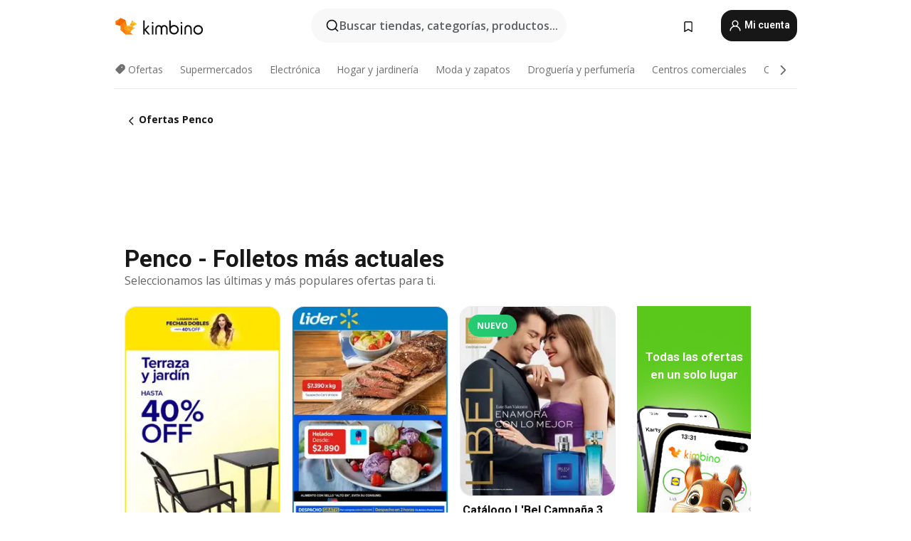

--- FILE ---
content_type: text/html;charset=utf-8
request_url: https://www.kimbino.cl/ciudad/penco/
body_size: 91403
content:
<!DOCTYPE html><html  lang="es-CL"><head><meta charset="utf-8">
<meta name="viewport" content="width=device-width, initial-scale=1.0, maximum-scale=5.0, minimum-scale=1.0">
<title>Penco - Promociones y ofertas | Kimbino</title>
<link rel="preconnect" href="https://fonts.googleapis.com">
<link rel="preconnect" href="https://fonts.gstatic.com" crossorigin>
<link rel="stylesheet" href="https://fonts.googleapis.com/css2?family=Open+Sans:wght@400;600;700&family=Roboto:wght@400;600;700&display=swap">
<style>.iziToast-capsule{backface-visibility:hidden;font-size:0;height:0;transform:translateZ(0);transition:transform .5s cubic-bezier(.25,.8,.25,1),height .5s cubic-bezier(.25,.8,.25,1);width:100%}.iziToast-capsule,.iziToast-capsule *{box-sizing:border-box}.iziToast-overlay{bottom:-100px;display:block;left:0;position:fixed;right:0;top:-100px;z-index:997}.iziToast{background:#ededede6;border-color:#ededede6;clear:both;cursor:default;display:inline-block;font-family:Lato,Tahoma,Arial;font-size:14px;padding:8px 45px 9px 0;pointer-events:all;position:relative;transform:translate(0);width:100%;-webkit-touch-callout:none;min-height:54px;-webkit-user-select:none;-moz-user-select:none;user-select:none}.iziToast>.iziToast-progressbar{background:#fff3;bottom:0;left:0;position:absolute;width:100%;z-index:1}.iziToast>.iziToast-progressbar>div{background:#0000004d;border-radius:0 0 3px 3px;height:2px;width:100%}.iziToast.iziToast-balloon:before{border-left:15px solid transparent;border-radius:0;border-right:0 solid transparent;border-top:10px solid #000;border-top-color:inherit;content:"";height:0;left:auto;position:absolute;right:8px;top:100%;width:0}.iziToast.iziToast-balloon .iziToast-progressbar{bottom:auto;top:0}.iziToast.iziToast-balloon>div{border-radius:0 0 0 3px}.iziToast>.iziToast-cover{background-color:#0000001a;background-position:50% 50%;background-repeat:no-repeat;background-size:100%;bottom:0;height:100%;left:0;margin:0;position:absolute;top:0}.iziToast>.iziToast-close{background:url([data-uri]) no-repeat 50% 50%;background-size:8px;border:0;cursor:pointer;height:100%;opacity:.6;outline:0;padding:0;position:absolute;right:0;top:0;width:42px}.iziToast>.iziToast-close:hover{opacity:1}.iziToast>.iziToast-body{height:auto;margin:0 0 0 15px;min-height:36px;padding:0 0 0 10px;position:relative;text-align:left}.iziToast>.iziToast-body:after{clear:both;content:"";display:table}.iziToast>.iziToast-body .iziToast-texts{display:inline-block;float:left;margin:10px 0 0;padding-right:2px}.iziToast>.iziToast-body .iziToast-inputs{float:left;margin:3px -2px;min-height:19px}.iziToast>.iziToast-body .iziToast-inputs>input:not([type=checkbox]):not([type=radio]),.iziToast>.iziToast-body .iziToast-inputs>select{background:#0000001a;border:0;border-radius:2px;box-shadow:0 0 0 1px #0003;color:#000;display:inline-block;font-size:13px;letter-spacing:.02em;margin:2px;min-height:26px;padding:4px 7px;position:relative}.iziToast>.iziToast-body .iziToast-inputs>input:not([type=checkbox]):not([type=radio]):focus,.iziToast>.iziToast-body .iziToast-inputs>select:focus{box-shadow:0 0 0 1px #0009}.iziToast>.iziToast-body .iziToast-buttons{float:left;margin:4px -2px;min-height:17px}.iziToast>.iziToast-body .iziToast-buttons>a,.iziToast>.iziToast-body .iziToast-buttons>button,.iziToast>.iziToast-body .iziToast-buttons>input:not([type=checkbox]):not([type=radio]){background:#0000001a;border:0;border-radius:2px;color:#000;cursor:pointer;display:inline-block;font-size:12px;letter-spacing:.02em;margin:2px;padding:5px 10px;position:relative}.iziToast>.iziToast-body .iziToast-buttons>a:hover,.iziToast>.iziToast-body .iziToast-buttons>button:hover,.iziToast>.iziToast-body .iziToast-buttons>input:not([type=checkbox]):not([type=radio]):hover{background:#0003}.iziToast>.iziToast-body .iziToast-buttons>a:focus,.iziToast>.iziToast-body .iziToast-buttons>button:focus,.iziToast>.iziToast-body .iziToast-buttons>input:not([type=checkbox]):not([type=radio]):focus{box-shadow:0 0 0 1px #0009}.iziToast>.iziToast-body .iziToast-buttons>a:active,.iziToast>.iziToast-body .iziToast-buttons>button:active,.iziToast>.iziToast-body .iziToast-buttons>input:not([type=checkbox]):not([type=radio]):active{top:1px}.iziToast>.iziToast-body .iziToast-icon{color:#000;display:table;font-size:23px;height:24px;left:0;line-height:24px;margin-top:-12px;position:absolute;top:50%;width:24px}.iziToast>.iziToast-body .iziToast-icon.ico-info{background:url([data-uri]) no-repeat 50% 50%;background-size:85%}.iziToast>.iziToast-body .iziToast-icon.ico-warning{background:url([data-uri]) no-repeat 50% 50%;background-size:85%}.iziToast>.iziToast-body .iziToast-icon.ico-error{background:url([data-uri]) no-repeat 50% 50%;background-size:80%}.iziToast>.iziToast-body .iziToast-icon.ico-success{background:url([data-uri]) no-repeat 50% 50%;background-size:85%}.iziToast>.iziToast-body .iziToast-icon.ico-question{background:url([data-uri]) no-repeat 50% 50%;background-size:85%}.iziToast>.iziToast-body .iziToast-message,.iziToast>.iziToast-body .iziToast-title{float:left;font-size:14px;line-height:16px;padding:0;text-align:left;white-space:normal}.iziToast>.iziToast-body .iziToast-title{color:#000;margin:0}.iziToast>.iziToast-body .iziToast-message{color:#0009;margin:0 0 10px}.iziToast.iziToast-animateInside .iziToast-buttons-child,.iziToast.iziToast-animateInside .iziToast-icon,.iziToast.iziToast-animateInside .iziToast-inputs-child,.iziToast.iziToast-animateInside .iziToast-message,.iziToast.iziToast-animateInside .iziToast-title{opacity:0}.iziToast-target{margin:0 auto;position:relative;width:100%}.iziToast-target .iziToast-capsule{overflow:hidden}.iziToast-target .iziToast-capsule:after{clear:both;content:" ";display:block;font-size:0;height:0;visibility:hidden}.iziToast-target .iziToast-capsule .iziToast{float:left;width:100%}.iziToast-wrapper{display:flex;flex-direction:column;pointer-events:none;position:fixed;width:100%;z-index:99999}.iziToast-wrapper .iziToast.iziToast-balloon:before{border-left:15px solid transparent;border-right:0 solid transparent;border-top:10px solid #000;border-top-color:inherit;left:auto;right:8px}.iziToast-wrapper-bottomLeft{bottom:0;left:0;text-align:left}.iziToast-wrapper-bottomLeft .iziToast.iziToast-balloon:before,.iziToast-wrapper-topLeft .iziToast.iziToast-balloon:before{border-left:0 solid transparent;border-right:15px solid transparent;left:8px;right:auto}.iziToast-wrapper-bottomRight{bottom:0;right:0;text-align:right}.iziToast-wrapper-topLeft{left:0;text-align:left;top:0}.iziToast-wrapper-topRight{right:0;text-align:right;top:0}.iziToast-wrapper-topCenter{left:0;right:0;text-align:center;top:0}.iziToast-wrapper-bottomCenter,.iziToast-wrapper-center{bottom:0;left:0;right:0;text-align:center}.iziToast-wrapper-center{align-items:center;flex-flow:column;justify-content:center;top:0}.iziToast-rtl{direction:rtl;font-family:Tahoma,Lato,Arial;padding:8px 0 9px 45px}.iziToast-rtl .iziToast-cover{left:auto;right:0}.iziToast-rtl .iziToast-close{left:0;right:auto}.iziToast-rtl .iziToast-body{margin:0 16px 0 0;padding:0 10px 0 0;text-align:right}.iziToast-rtl .iziToast-body .iziToast-buttons,.iziToast-rtl .iziToast-body .iziToast-inputs,.iziToast-rtl .iziToast-body .iziToast-message,.iziToast-rtl .iziToast-body .iziToast-texts,.iziToast-rtl .iziToast-body .iziToast-title{float:right;text-align:right}.iziToast-rtl .iziToast-body .iziToast-icon{left:auto;right:0}@media only screen and (min-width:568px){.iziToast-wrapper{padding:10px 15px}.iziToast{border-radius:3px;margin:5px 0;width:auto}.iziToast:after{border-radius:3px;box-shadow:inset 0 -10px 20px -10px #0003,inset 0 0 5px #0000001a,0 8px 8px -5px #00000040;content:"";height:100%;left:0;position:absolute;top:0;width:100%;z-index:-1}.iziToast:not(.iziToast-rtl) .iziToast-cover{border-radius:3px 0 0 3px}.iziToast.iziToast-rtl .iziToast-cover{border-radius:0 3px 3px 0}.iziToast.iziToast-color-dark:after{box-shadow:inset 0 -10px 20px -10px #ffffff4d,0 10px 10px -5px #00000040}.iziToast.iziToast-balloon .iziToast-progressbar{background:0 0}.iziToast.iziToast-balloon:after{box-shadow:0 10px 10px -5px #00000040,inset 0 10px 20px -5px #00000040}.iziToast-target .iziToast:after{box-shadow:inset 0 -10px 20px -10px #0003,inset 0 0 5px #0000001a}}.iziToast.iziToast-theme-dark{background:#565c70;border-color:#565c70}.iziToast.iziToast-theme-dark .iziToast-title{color:#fff}.iziToast.iziToast-theme-dark .iziToast-message{color:#ffffffb3;font-weight:300}.iziToast.iziToast-theme-dark .iziToast-close{background:url([data-uri]) no-repeat 50% 50%;background-size:8px}.iziToast.iziToast-theme-dark .iziToast-icon{color:#fff}.iziToast.iziToast-theme-dark .iziToast-icon.ico-info{background:url([data-uri]) no-repeat 50% 50%;background-size:85%}.iziToast.iziToast-theme-dark .iziToast-icon.ico-warning{background:url([data-uri]) no-repeat 50% 50%;background-size:85%}.iziToast.iziToast-theme-dark .iziToast-icon.ico-error{background:url([data-uri]) no-repeat 50% 50%;background-size:80%}.iziToast.iziToast-theme-dark .iziToast-icon.ico-success{background:url([data-uri]) no-repeat 50% 50%;background-size:85%}.iziToast.iziToast-theme-dark .iziToast-icon.ico-question{background:url([data-uri]) no-repeat 50% 50%;background-size:85%}.iziToast.iziToast-theme-dark .iziToast-buttons>a,.iziToast.iziToast-theme-dark .iziToast-buttons>button,.iziToast.iziToast-theme-dark .iziToast-buttons>input{background:#ffffff1a;color:#fff}.iziToast.iziToast-theme-dark .iziToast-buttons>a:hover,.iziToast.iziToast-theme-dark .iziToast-buttons>button:hover,.iziToast.iziToast-theme-dark .iziToast-buttons>input:hover{background:#fff3}.iziToast.iziToast-theme-dark .iziToast-buttons>a:focus,.iziToast.iziToast-theme-dark .iziToast-buttons>button:focus,.iziToast.iziToast-theme-dark .iziToast-buttons>input:focus{box-shadow:0 0 0 1px #fff9}.iziToast.iziToast-color-red{background:#ffafb4e6;border-color:#ffafb4e6}.iziToast.iziToast-color-orange{background:#ffcfa5e6;border-color:#ffcfa5e6}.iziToast.iziToast-color-yellow{background:#fff9b2e6;border-color:#fff9b2e6}.iziToast.iziToast-color-blue{background:#9ddeffe6;border-color:#9ddeffe6}.iziToast.iziToast-color-green{background:#a6efb8e6;border-color:#a6efb8e6}.iziToast.iziToast-layout2 .iziToast-body .iziToast-message,.iziToast.iziToast-layout2 .iziToast-body .iziToast-texts{width:100%}.iziToast.iziToast-layout3{border-radius:2px}.iziToast.iziToast-layout3:after{display:none}.iziToast .revealIn,.iziToast.revealIn{animation:iziT-revealIn 1s cubic-bezier(.25,1.6,.25,1) both}.iziToast .slideIn,.iziToast.slideIn{animation:iziT-slideIn 1s cubic-bezier(.16,.81,.32,1) both}.iziToast.bounceInLeft{animation:iziT-bounceInLeft .7s ease-in-out both}.iziToast.bounceInRight{animation:iziT-bounceInRight .85s ease-in-out both}.iziToast.bounceInDown{animation:iziT-bounceInDown .7s ease-in-out both}.iziToast.bounceInUp{animation:iziT-bounceInUp .7s ease-in-out both}.iziToast .fadeIn,.iziToast.fadeIn{animation:iziT-fadeIn .5s ease both}.iziToast.fadeInUp{animation:iziT-fadeInUp .7s ease both}.iziToast.fadeInDown{animation:iziT-fadeInDown .7s ease both}.iziToast.fadeInLeft{animation:iziT-fadeInLeft .85s cubic-bezier(.25,.8,.25,1) both}.iziToast.fadeInRight{animation:iziT-fadeInRight .85s cubic-bezier(.25,.8,.25,1) both}.iziToast.flipInX{animation:iziT-flipInX .85s cubic-bezier(.35,0,.25,1) both}.iziToast.fadeOut{animation:iziT-fadeOut .7s ease both}.iziToast.fadeOutDown{animation:iziT-fadeOutDown .7s cubic-bezier(.4,.45,.15,.91) both}.iziToast.fadeOutUp{animation:iziT-fadeOutUp .7s cubic-bezier(.4,.45,.15,.91) both}.iziToast.fadeOutLeft{animation:iziT-fadeOutLeft .5s ease both}.iziToast.fadeOutRight{animation:iziT-fadeOutRight .5s ease both}.iziToast.flipOutX{animation:iziT-flipOutX .7s cubic-bezier(.4,.45,.15,.91) both;backface-visibility:visible!important}.iziToast-overlay.fadeIn{animation:iziT-fadeIn .5s ease both}.iziToast-overlay.fadeOut{animation:iziT-fadeOut .7s ease both}@keyframes iziT-revealIn{0%{opacity:0;transform:scale3d(.3,.3,1)}to{opacity:1}}@keyframes iziT-slideIn{0%{opacity:0;transform:translate(50px)}to{opacity:1;transform:translate(0)}}@keyframes iziT-bounceInLeft{0%{opacity:0;transform:translate(280px)}50%{opacity:1;transform:translate(-20px)}70%{transform:translate(10px)}to{transform:translate(0)}}@keyframes iziT-bounceInRight{0%{opacity:0;transform:translate(-280px)}50%{opacity:1;transform:translate(20px)}70%{transform:translate(-10px)}to{transform:translate(0)}}@keyframes iziT-bounceInDown{0%{opacity:0;transform:translateY(-200px)}50%{opacity:1;transform:translateY(10px)}70%{transform:translateY(-5px)}to{transform:translateY(0)}}@keyframes iziT-bounceInUp{0%{opacity:0;transform:translateY(200px)}50%{opacity:1;transform:translateY(-10px)}70%{transform:translateY(5px)}to{transform:translateY(0)}}@keyframes iziT-fadeIn{0%{opacity:0}to{opacity:1}}@keyframes iziT-fadeInUp{0%{opacity:0;transform:translate3d(0,100%,0)}to{opacity:1;transform:none}}@keyframes iziT-fadeInDown{0%{opacity:0;transform:translate3d(0,-100%,0)}to{opacity:1;transform:none}}@keyframes iziT-fadeInLeft{0%{opacity:0;transform:translate3d(300px,0,0)}to{opacity:1;transform:none}}@keyframes iziT-fadeInRight{0%{opacity:0;transform:translate3d(-300px,0,0)}to{opacity:1;transform:none}}@keyframes iziT-flipInX{0%{opacity:0;transform:perspective(400px) rotateX(90deg)}40%{transform:perspective(400px) rotateX(-20deg)}60%{opacity:1;transform:perspective(400px) rotateX(10deg)}80%{transform:perspective(400px) rotateX(-5deg)}to{transform:perspective(400px)}}@keyframes iziT-fadeOut{0%{opacity:1}to{opacity:0}}@keyframes iziT-fadeOutDown{0%{opacity:1}to{opacity:0;transform:translate3d(0,100%,0)}}@keyframes iziT-fadeOutUp{0%{opacity:1}to{opacity:0;transform:translate3d(0,-100%,0)}}@keyframes iziT-fadeOutLeft{0%{opacity:1}to{opacity:0;transform:translate3d(-200px,0,0)}}@keyframes iziT-fadeOutRight{0%{opacity:1}to{opacity:0;transform:translate3d(200px,0,0)}}@keyframes iziT-flipOutX{0%{transform:perspective(400px)}30%{opacity:1;transform:perspective(400px) rotateX(-20deg)}to{opacity:0;transform:perspective(400px) rotateX(90deg)}}</style>
<style>.iziToast-wrapper .iziToast-capsule .iziToast{font-family:inherit!important;max-width:90%;padding:0 36px 0 0}.iziToast-wrapper .iziToast-capsule .iziToast.iziToast-theme-let-dark{border-radius:29px;font-weight:590;min-height:unset}.iziToast-wrapper .iziToast-capsule .iziToast.iziToast-theme-let-dark:after{box-shadow:none}.iziToast-wrapper .iziToast-capsule .iziToast.iziToast-theme-let-dark:not([class^=iziToast-layout])>.iziToast-body .iziToast-icon{transform:scale(.6666666667)!important}.iziToast-wrapper .iziToast-capsule .iziToast.iziToast-theme-let-dark:not([class^=iziToast-layout])>.iziToast-body .iziToast-buttons>:not([class^=custom-]){background:#ffffff0a;border:.5px solid hsla(0,0%,100%,.08);border-radius:12px;color:#fff;margin:2px 4px}.iziToast-wrapper .iziToast-capsule .iziToast.iziToast-theme-let-dark:not([class^=iziToast-layout])>.iziToast-body .iziToast-buttons>:not([class^=custom-]):active,.iziToast-wrapper .iziToast-capsule .iziToast.iziToast-theme-let-dark:not([class^=iziToast-layout])>.iziToast-body .iziToast-buttons>:not([class^=custom-]):focus{outline:1px solid #fff}.iziToast-wrapper .iziToast-capsule .iziToast.iziToast-theme-let-dark.iziToast-layout2>.iziToast-body:has(.iziToast-icon){padding-left:55px!important}.iziToast-wrapper .iziToast-capsule .iziToast.iziToast-theme-let-dark.iziToast-layout2>.iziToast-body .iziToast-icon{background-color:currentColor;border-radius:999px;color:#ffffff0a;left:8px;outline:12px solid currentColor;transform:unset!important}.iziToast-wrapper .iziToast-capsule .iziToast.iziToast-theme-let-dark.iziToast-layout2>.iziToast-body .iziToast-buttons>*{height:44px;padding:12px 20px}.iziToast-wrapper .iziToast-capsule .iziToast.iziToast-theme-let-dark>.iziToast-body{margin-left:16px;min-height:unset}.iziToast-wrapper .iziToast-capsule .iziToast.iziToast-theme-let-dark>.iziToast-body .iziToast-texts{margin-top:12px}.iziToast-wrapper .iziToast-capsule .iziToast.iziToast-theme-let-dark>.iziToast-body .iziToast-message{margin-bottom:12px!important}.iziToast-wrapper .iziToast-capsule .iziToast.iziToast-theme-let-dark>.iziToast-body .iziToast-buttons{float:right}.iziToast-wrapper .iziToast-capsule .iziToast.iziToast-theme-let-dark>.iziToast-body .iziToast-buttons>*{font-weight:600}.iziToast-wrapper .iziToast-capsule .iziToast.iziToast-theme-let-dark>.iziToast-body .iziToast-buttons>.custom-underline{background:none;border:none;box-shadow:none;color:#fff;outline:none;text-decoration:underline}.iziToast-wrapper .iziToast-capsule .iziToast.iziToast-theme-let-dark>.iziToast-body .iziToast-buttons>.custom-outline{background:none;border:.5px solid hsla(0,0%,100%,.08);border-radius:16px;color:#fff}.iziToast-wrapper .iziToast-capsule .iziToast.iziToast-theme-let-dark>.iziToast-body .iziToast-buttons>.custom-white{background:#fff;border-radius:16px;color:#2c2c2c}.iziToast-wrapper .iziToast-capsule .iziToast.iziToast-theme-let-dark>.iziToast-close{background:url(/images/toaster/icons/close.svg) no-repeat 50%;right:16px;width:16px}.iziToast-wrapper .iziToast-capsule .iziToast.iziToast-theme-let-dark>.iziToast-progressbar{left:50%;transform:translate(-50%);width:calc(100% - 40px)}body .iziToast-wrapper-bottomCenter{bottom:16px}body:has(.shop-subscription-banner-bottom) .iziToast-wrapper-bottomCenter{bottom:75px}</style>
<style>.svg-sprite[data-v-2d20a859]{fill:currentColor}</style>
<style>.rating[data-v-cc504407]{flex-wrap:nowrap;gap:5px}.rating .stars[data-v-cc504407]{background-image:url(/images/icons/star.svg);height:14px}.rating .reviews[data-v-cc504407]{color:#0a1217;display:-webkit-box;font-size:10px;font-weight:400;line-height:1.4;opacity:.66;-webkit-box-orient:vertical;-webkit-line-clamp:1;line-clamp:1;overflow:hidden;text-overflow:ellipsis}</style>
<style>.mobile-app-banner[data-v-669a73c1]{background-color:#fff;border-bottom:.5px solid #f2f2f7;height:58px;overflow:hidden;position:relative;z-index:20}@media (min-width:992px){.mobile-app-banner[data-v-669a73c1]{display:none}}.mobile-app-banner .content[data-v-669a73c1]{gap:8px;overflow:hidden;padding:2px 8px 2px 14px}.mobile-app-banner .content>.cta[data-v-669a73c1]{gap:10px;min-width:0;overflow:hidden}.mobile-app-banner .content>.cta .text[data-v-669a73c1]{overflow:hidden}.mobile-app-banner .content>.cta .text p[data-v-669a73c1]{color:#000;margin:0;overflow:hidden;text-overflow:ellipsis;white-space:nowrap}.mobile-app-banner .content>.cta .text p[data-v-669a73c1]:first-of-type{font-size:14px;font-weight:500;letter-spacing:-.4px}.mobile-app-banner .content>.cta .text p[data-v-669a73c1]:nth-of-type(2){font-size:12px;font-weight:400;letter-spacing:-.6px;opacity:.6}.mobile-app-banner .content .app-icon[data-v-669a73c1]{aspect-ratio:1;border:.5px solid #e5e5ea;border-radius:12px;min-width:50px}.mobile-app-banner .content .store-link[data-v-669a73c1]{background-color:#0074e5;border-radius:999px;color:#fff;font-size:14px;font-weight:600;height:30px;padding:0 17px;transition:filter .25s ease-in}.mobile-app-banner .content .store-link[data-v-669a73c1]:hover{filter:brightness(.9)}.mobile-app-banner .content .close-icon[data-v-669a73c1]{transition:transform .5s ease-in}.mobile-app-banner .content .close-icon[data-v-669a73c1]:hover{transform:scale(1.2)}.mobile-app-banner .content .close-icon[data-v-669a73c1],.mobile-app-banner .content .store-link[data-v-669a73c1]{cursor:pointer}</style>
<style>.search-button[data-v-c2f4e54d]{align-items:center;-webkit-appearance:none;-moz-appearance:none;appearance:none;background:#f8f8f8;border:none;border-radius:999px;color:#0a1217a8;display:flex;font-size:14px;font-weight:600;gap:8px;justify-content:space-between;max-height:36px;min-width:0;padding:8px 24px 8px 12px;position:relative;-webkit-user-select:none;-moz-user-select:none;user-select:none}@media (min-width:590px){.search-button[data-v-c2f4e54d]{font-size:16px;max-height:48px;min-width:300px;padding:12px 12px 12px 20px}}.search-button[data-v-c2f4e54d] svg{flex:1 0 20px;fill:#0a1217;max-width:20px}.search-button .try-to-search[data-v-c2f4e54d]{flex:1;overflow:hidden;text-align:left;text-overflow:ellipsis;white-space:nowrap}</style>
<style>input[data-v-6631adb9]{-webkit-appearance:none;-moz-appearance:none;appearance:none;background:none;border:none;color:#666;font-size:16px;font-weight:600;height:44px;outline:none;padding:0;width:100%}input[data-v-6631adb9]::-moz-placeholder{color:#0a1217a8}input[data-v-6631adb9]::placeholder{color:#0a1217a8}</style>
<style>.nuxt-icon{height:1em;margin-bottom:.125em;vertical-align:middle;width:1em}.nuxt-icon--fill,.nuxt-icon--fill *{fill:currentColor}</style>
<style>.loader-wrapper[data-v-d1e05baa]{align-items:center;display:flex;font-size:16px;font-weight:600;gap:6px;width:100%}.loader-wrapper .loader[data-v-d1e05baa]{animation:spin-d1e05baa 1.2s linear infinite;border:4px solid #f8f8f8;border-radius:50%;border-top-color:#5dbd20;height:24px;text-align:center;width:24px}@keyframes spin-d1e05baa{0%{transform:rotate(0)}to{transform:rotate(1turn)}}.city-picker-input[data-v-d1e05baa]{align-items:center;background:#f8f8f8;border-radius:999px;color:#0a1217a8;cursor:pointer;display:flex;font-size:14px;font-weight:600;gap:8px;max-height:36px;padding:8px 12px;position:relative;-webkit-user-select:none;-moz-user-select:none;user-select:none}.city-picker-input[data-v-d1e05baa]:has(.action-btn){padding-right:8px}@media (min-width:590px){.city-picker-input[data-v-d1e05baa]:has(.action-btn){padding-right:12px}}@media (min-width:590px){.city-picker-input[data-v-d1e05baa]{font-size:16px;max-height:48px;padding:12px 20px}}.city-picker-input .dummy-city[data-v-d1e05baa]{max-width:20vw;min-width:35px;overflow:hidden;text-overflow:ellipsis;white-space:nowrap}.city-picker-input .arrow[data-v-d1e05baa]{color:#0a1217;font-size:20px}.action-btn[data-v-d1e05baa]{align-items:center;-webkit-appearance:none;-moz-appearance:none;appearance:none;background:#0a1217;border:none;border-radius:12px;color:#fff;cursor:pointer;display:flex;font-size:12px;height:28px;margin-left:4px;padding:0 8px}@media (min-width:590px){.action-btn[data-v-d1e05baa]{height:32px}}.clear-btn[data-v-d1e05baa]{-webkit-appearance:none;-moz-appearance:none;appearance:none;background:none;border:none;color:#666;padding:0}</style>
<style>.notification-bell-holder[data-v-25c254b0]{height:24px;margin-left:1rem;position:relative;top:1px;width:24px}.notification-bell-holder .notification-bell[data-v-25c254b0]{--animationDuration:var(--6f9ae1d4);--width:0;--clipPath:0;clip-path:inset(var(--clipPath));cursor:pointer;flex-shrink:0;position:relative;text-align:center;transition:all var(--animationDuration);width:var(--width)}.notification-bell-holder .notification-bell.shown[data-v-25c254b0]{--clipPath:-10px;--width:24px}.notification-bell-holder .notification-bell.shown .notifications[data-v-25c254b0]{--countScale:1}.notification-bell-holder .notification-bell .icon[data-v-25c254b0]{height:21px;transform-origin:top center;transition:transform 1.5s;width:18px;will-change:transform}.notification-bell-holder .notification-bell .icon[data-v-25c254b0] path{fill:var(--357562ee)}.notification-bell-holder .notification-bell .icon.ringing[data-v-25c254b0]{animation:ring-25c254b0 var(--animationDuration) ease-in-out var(--0310a2f4)}.notification-bell-holder .notification-bell .notifications[data-v-25c254b0]{--countScale:0;align-items:center;background-color:#ff3b30;border:1.5px solid;border-radius:50%;color:#fff;display:flex;height:16px;justify-content:center;position:absolute;right:-3px;top:-3px;transform:scale(var(--countScale));transition:transform var(--animationDuration);width:16px;will-change:transform}.notification-bell-holder .notification-bell .notifications .count[data-v-25c254b0]{font-family:Roboto,sans-serif;font-size:10px;font-weight:700;position:relative;top:.5px}@keyframes ring-25c254b0{0%{transform:rotate(0)}25%{transform:rotate(15deg)}50%{transform:rotate(0)}75%{transform:rotate(-15deg)}to{transform:rotate(0)}}</style>
<style>.nav-bookmarks[data-v-8ef6e452]{min-width:36px;padding:6px}@media (min-width:992px){.nav-bookmarks[data-v-8ef6e452]{padding:12px}}.nav-bookmarks[data-v-8ef6e452]:after{background-color:red;border-radius:50%;content:"";display:inline-block;height:8px;opacity:0;position:absolute;right:6px;top:5px;transition:opacity .25s linear;width:8px}@media (min-width:992px){.nav-bookmarks[data-v-8ef6e452]:after{right:7px;top:8px}}.nav-bookmarks.has-entries[data-v-8ef6e452]:after{animation:showDot-8ef6e452 1s 1s forwards}.nav-bookmarks.pulsate[data-v-8ef6e452]:after{animation:pulsate-8ef6e452 2s 1s;opacity:1}.nav-bookmarks svg[data-v-8ef6e452]{color:#111;font-size:20px}@keyframes showDot-8ef6e452{0%{opacity:0}to{opacity:1}}@keyframes pulsate-8ef6e452{0%{transform:scale(1)}25%{transform:scale(1.35)}50%{transform:scale(1)}75%{transform:scale(1.35)}to{opacity:1}}</style>
<style>.dropdowns .dropdown-mobile-holder[data-v-c7af85b0]{background:#fff;display:block;height:100vh;padding-top:8px;position:fixed;right:0;text-align:left;top:0;transform-origin:right;width:100vw;z-index:50}@media (min-width:590px){.dropdowns .dropdown-mobile-holder[data-v-c7af85b0]{width:300px}}.dropdowns .dropdown-holder[data-v-c7af85b0]{left:0;margin-top:0;position:absolute;transform:translateZ(0);z-index:100}.dropdowns .dropdown-holder.slide-enter-active[data-v-c7af85b0],.dropdowns .dropdown-holder.slide-leave-active[data-v-c7af85b0]{transition:opacity .3s,margin-top .3s}.dropdowns .dropdown-holder.slide-enter-from[data-v-c7af85b0],.dropdowns .dropdown-holder.slide-leave-to[data-v-c7af85b0]{left:0;margin-top:15px;opacity:0}.dropdowns .dropdown-holder .dropdown-tip[data-v-c7af85b0]{background:#fff;bottom:0;clip-path:polygon(50% 0,0 100%,100% 100%);height:15px;left:0;position:absolute;transform:translateY(100%);width:20px}.dropdowns .dropdown-holder .dropdown-content[data-v-c7af85b0]{background:#fff;border-radius:5px;bottom:-14px;box-shadow:0 3px 10px #0000001a;display:block;left:0;position:absolute;transform:translateY(100%)}</style>
<style>.header-account-dropdown[data-v-23608a5b]{margin:0 .5rem 0 1rem}@media (min-width:992px){.header-account-dropdown[data-v-23608a5b]{margin-left:1.5rem}.header-account-dropdown__account[data-v-23608a5b]{align-items:center;background-color:#f5f5f57a;border:.5px solid #f2f2f7;border-radius:12px;color:#fff;cursor:pointer;display:flex;height:36px;justify-content:center;line-height:45px;text-align:center;transition:all .25s;width:36px}.header-account-dropdown__account[data-v-23608a5b]:hover{box-shadow:0 2px 8px #0000000a;filter:brightness(.95)}}.header-account-dropdown__account .user[data-v-23608a5b]{font-size:20px;margin-bottom:0;position:relative}@media (min-width:992px){.header-account-dropdown__account .user[data-v-23608a5b]{top:-1px}}.header-account-dropdown__account .user[data-v-23608a5b] path{fill:#0a1217}.header-account-dropdown__dropdown[data-v-23608a5b]{color:#666;font-family:Roboto,sans-serif;font-size:14px;font-weight:400;padding:1rem 0;width:100%}@media (min-width:590px){.header-account-dropdown__dropdown[data-v-23608a5b]{width:250px}}.header-account-dropdown__dropdown>div[data-v-23608a5b]{background-color:#fff}.header-account-dropdown__dropdown>div[data-v-23608a5b]:hover{color:#0a1217;filter:brightness(.95)}.header-account-dropdown__dropdown .number[data-v-23608a5b]{background-color:#171717;border-radius:50%;color:#fff;font-size:10px;height:18px;line-height:18px;text-align:center;width:18px}.header-account-dropdown__dropdown a[data-v-23608a5b],.header-account-dropdown__dropdown button[data-v-23608a5b]{color:currentColor;display:inline-block;padding:8px 15px 8px 25px;width:100%}.header-account-dropdown__dropdown a.orange[data-v-23608a5b],.header-account-dropdown__dropdown button.orange[data-v-23608a5b]{border:none;color:#f96a01;font-weight:700;overflow:hidden;text-overflow:ellipsis}.header-account-dropdown__dropdown a.orange span[data-v-23608a5b],.header-account-dropdown__dropdown button.orange span[data-v-23608a5b]{color:currentColor;font-size:12px;font-weight:400}.header-account-dropdown__dropdown .logout-btn[data-v-23608a5b]{-webkit-appearance:none;-moz-appearance:none;appearance:none;background:#fff;border:none;color:#0a1217;font-weight:600;overflow:hidden;text-align:left;text-overflow:ellipsis}</style>
<style>.button[data-v-ff603878]{background:#5dbd20;border:2px solid #5dbd20;border-radius:12px;box-sizing:border-box;-moz-box-sizing:border-box;color:#fff;cursor:pointer;display:inline-block;font-weight:700;height:-moz-max-content;height:max-content;line-height:1.2em;min-height:44px;padding:.5em 5em;transition:all .2s}.button[data-v-ff603878]:focus,.button[data-v-ff603878]:hover{color:#fff;outline:transparent}.button[data-v-ff603878]:hover{background:#70b653;border-color:#70b653}.button.white[data-v-ff603878]{border:2px solid #fff}.button.white[data-v-ff603878]:hover{background:#818181;border-color:#fff}.button.primary[data-v-ff603878]{background:#171717;border-color:#171717}.button.primary[data-v-ff603878]:hover{background:#313131;border-color:#313131}.button .arrow[data-v-ff603878]{margin:0 -.75rem 4px 1rem;transform:rotate(90deg)}.button.red[data-v-ff603878]{background:red;border-color:red}.button.red[data-v-ff603878]:hover{background:#f33;border-color:#f33}.button.orange[data-v-ff603878]{background:#f96a01;border-color:#f96a01}.button.orange[data-v-ff603878]:hover{background:#fe872f;border-color:#fe872f}.button.orange.outline[data-v-ff603878]{background:#fff;color:#f96a01}.button.orange.outline[data-v-ff603878]:hover{background:#f96a01;border-color:#f96a01;color:#fff}.button.green.outline[data-v-ff603878]{background:#fff;color:#5dbd20}.button.green.outline[data-v-ff603878]:hover{background:#5dbd20;color:#fff}.button.grey[data-v-ff603878]{background:#9d9d9d;border-color:#9d9d9d}.button.grey[data-v-ff603878]:hover{background:#b1b1b1;border-color:#b1b1b1}.button.grey.outline[data-v-ff603878]{background:transparent;border:2px solid #9d9d9d;color:#9d9d9d}.button.grey.outline[data-v-ff603878]:hover{background:#9d9d9d;color:#fff}.button.light-grey[data-v-ff603878]{background:#f5f5f5;border-color:#f5f5f5;color:#0a1217}.button.light-grey[data-v-ff603878]:hover{background:#e1e1e1;border-color:#e1e1e1}.button.light-grey.outline[data-v-ff603878]{background:transparent;border:2px solid #f5f5f5;color:#0a1217}.button.light-grey.outline[data-v-ff603878]:hover{background:#f5f5f5;color:#0a1217}.button.blue[data-v-ff603878]{background:#3b5998;border-color:#3b5998;color:#fff}.button.blue[data-v-ff603878]:hover{background:#344e86;border-color:#344e86}.button.google-login[data-v-ff603878]{background:#fff;border-color:#9d9d9d;color:#9d9d9d}.button.google-login[data-v-ff603878]:hover{background:#9d9d9d;color:#fff}.button.google-login:hover img[data-v-ff603878]{filter:brightness(0) invert(1)}.button.mustard[data-v-ff603878]{background:#f3a116;border-color:#f3a116}.button.mustard[data-v-ff603878]:hover{background:#f5b547;border-color:#f5b547}.button.slim[data-v-ff603878]{padding:.5em 2em}.button.no-wrap[data-v-ff603878]{white-space:nowrap}.button.block[data-v-ff603878]{display:block;padding-left:.5em;padding-right:.5em;text-align:center;width:100%}.button.text-left[data-v-ff603878],.button.text-right[data-v-ff603878]{text-align:left}.button.icon[data-v-ff603878]{align-items:center;border-radius:50%;display:flex;height:40px;justify-content:center;min-height:0;padding:0;width:40px}.button.compact[data-v-ff603878]{height:26px;width:26px}.button.disabled[data-v-ff603878]{opacity:.6}.button.shadow[data-v-ff603878]{box-shadow:0 7px 10px #00000065}</style>
<style>.inputs-desktop[data-v-fc9d1cbf]{gap:12px;width:60%}#header-main-toolbar .toolbar-desktop[data-v-fc9d1cbf]{background:#fff!important;height:72px;position:fixed;width:100vw;z-index:10}#header-main-toolbar .toolbar-desktop__holder[data-v-fc9d1cbf]{align-items:center;display:flex;height:100%;justify-content:space-between}#header-main-toolbar .toolbar-desktop .account-icon[data-v-fc9d1cbf]{height:20px;width:20px}#header-main-toolbar .toolbar-desktop .account-btn[data-v-fc9d1cbf]{-webkit-backdrop-filter:blur(15px);backdrop-filter:blur(15px);border-radius:16px;font-size:14px;font-weight:600;padding:0 8px}#header-main-toolbar .toolbar-desktop__toolbar-icons[data-v-fc9d1cbf]{align-items:center;color:#9d9d9d;display:flex;font-family:Roboto,sans-serif;font-size:14px;font-weight:700}#header-main-toolbar .toolbar-desktop__toolbar-icons div[data-v-fc9d1cbf],#header-main-toolbar .toolbar-desktop__toolbar-icons>button[data-v-fc9d1cbf]{cursor:pointer}#header-main-toolbar .toolbar-mobile[data-v-fc9d1cbf]{background:#fff;box-shadow:0 3px 10px #0000001a;position:fixed;transition:.3s ease-in-out;width:100vw;z-index:10}#header-main-toolbar .toolbar-mobile__holder[data-v-fc9d1cbf]{display:flex;gap:8px;min-height:92px}#header-main-toolbar .toolbar-mobile__top-row[data-v-fc9d1cbf]{align-items:center;display:flex;flex-direction:row;justify-content:space-between;width:100%}#header-main-toolbar .toolbar-mobile__menu[data-v-fc9d1cbf]{cursor:pointer}#header-main-toolbar .toolbar-mobile__menu[data-v-fc9d1cbf] path{fill:#0a1217}#header-main-toolbar .toolbar-mobile__icons[data-v-fc9d1cbf]{align-items:center;display:flex}#header-main-toolbar .toolbar-mobile__icons svg[data-v-fc9d1cbf]{font-size:20px}#header-main-toolbar .toolbar-mobile__icons .user[data-v-fc9d1cbf] path{fill:#0a1217}#header-main-toolbar .toolbar-mobile__icons>div[data-v-fc9d1cbf]{align-items:center;display:flex;justify-content:center;padding:6px;width:40px}#header-main-toolbar .toolbar-mobile__bottom-row[data-v-fc9d1cbf]{background:#fff;font-size:11px}#header-main-toolbar .toolbar-mobile__bottom-row.hidden-branches-height[data-v-fc9d1cbf]{height:0}#header-main-toolbar .toolbar-mobile__bottom-row .on[data-v-fc9d1cbf]{overflow:hidden;text-overflow:ellipsis;white-space:nowrap}#header-main-toolbar .toolbar-mobile__bottom-row .green[data-v-fc9d1cbf]{color:#5dbd20}#header-main-toolbar .toolbar-mobile__bottom-row svg[data-v-fc9d1cbf]{vertical-align:sub}#header-main-toolbar .toolbar-mobile__bottom-row .inputs[data-v-fc9d1cbf]{gap:8px}</style>
<style>.navbar-desktop-submenu[data-v-5556c928]{background:#f5f5f5;border-top:16px solid #fff;color:#fff;cursor:default;display:none;height:auto;padding:1em 0 1.5em;position:absolute;top:100%;width:100%;z-index:9}.navbar-desktop-submenu.show[data-v-5556c928]{display:block}.navbar-desktop-submenu__body[data-v-5556c928]{color:#666;font-size:.75em;font-weight:600;height:100%;-webkit-user-select:none;-moz-user-select:none;user-select:none}.navbar-desktop-submenu__body__shop-list[data-v-5556c928]{flex:1;font-family:Roboto,sans-serif;gap:8px}.navbar-desktop-submenu__body__shop-list a[data-v-5556c928]{color:currentColor}.navbar-desktop-submenu__body__shop-list a[data-v-5556c928]:focus,.navbar-desktop-submenu__body__shop-list a[data-v-5556c928]:hover{color:#0a1217;outline:none;text-decoration:underline}.navbar-desktop-submenu__body__shop-list__heading[data-v-5556c928]{color:#0a1217a8;font-weight:400}.navbar-desktop-submenu__body__shop-list__shop-links__shop-col[data-v-5556c928]{gap:4px}.navbar-desktop-submenu__body__shop-list__category-link[data-v-5556c928]{font-size:1.1667em;font-weight:700;text-decoration:underline}</style>
<style>.navbar-holder[data-v-e2edcd88]{background:#fff;display:none;position:fixed;top:72px;transition:.6s ease-in-out;width:100%;z-index:8}@media (min-width:992px){.navbar-holder[data-v-e2edcd88]{display:block}}.navbar-holder.scrolled-up[data-v-e2edcd88]{top:-300px}.navbar-holder .navbar-desktop[data-v-e2edcd88]{border-bottom:.5px solid rgba(0,0,0,.08);display:none;min-height:52px;white-space:nowrap}@media (min-width:992px){.navbar-holder .navbar-desktop[data-v-e2edcd88]{align-items:center;display:flex;justify-content:center}}.navbar-holder .navbar-desktop__arrow-left[data-v-e2edcd88],.navbar-holder .navbar-desktop__arrow-right[data-v-e2edcd88]{cursor:pointer;height:0;padding:0;transition:width .25s,height .25s,filter .25s,padding .25s;width:0;z-index:5}.navbar-holder .navbar-desktop__arrow-left[data-v-e2edcd88]:hover,.navbar-holder .navbar-desktop__arrow-right[data-v-e2edcd88]:hover{fill:#0a1217}.navbar-holder .navbar-desktop__arrow-left.shown[data-v-e2edcd88],.navbar-holder .navbar-desktop__arrow-right.shown[data-v-e2edcd88]{height:35px;padding:0 10px;width:40px}.navbar-holder .navbar-desktop__arrow-left[data-v-e2edcd88]{background:#fff;transform:rotate(90deg)}.navbar-holder .navbar-desktop__arrow-right[data-v-e2edcd88]{background:#fff;transform:rotate(-90deg)}.navbar-holder .navbar-desktop nav[data-v-e2edcd88]{border:none;display:flex;flex:1;margin:0;overflow-y:hidden;padding:0;position:relative;-ms-overflow-style:none;overflow:-moz-scrollbars-none;scrollbar-width:none}.navbar-holder .navbar-desktop nav[data-v-e2edcd88]::-webkit-scrollbar{display:none}.navbar-holder .navbar-desktop nav .offers-category[data-v-e2edcd88] svg{font-size:18px;margin-right:2px;position:relative;top:-2px}.navbar-holder .navbar-desktop a[data-v-e2edcd88]{border-bottom:0 solid transparent;color:#707070;display:inline-block;font-size:14px;font-weight:400;line-height:52px;margin-right:1.7em;position:relative}.navbar-holder .navbar-desktop a[data-v-e2edcd88]:after{background:transparent;bottom:0;content:"";height:2px;left:0;position:absolute;width:100%}.navbar-holder .navbar-desktop a.router-link-active[data-v-e2edcd88],.navbar-holder .navbar-desktop a.submenu-active[data-v-e2edcd88],.navbar-holder .navbar-desktop a[data-v-e2edcd88]:focus,.navbar-holder .navbar-desktop a[data-v-e2edcd88]:hover{color:#0a1217!important}.navbar-holder .navbar-desktop a.router-link-active[data-v-e2edcd88]:after,.navbar-holder .navbar-desktop a.submenu-active[data-v-e2edcd88]:after,.navbar-holder .navbar-desktop a[data-v-e2edcd88]:focus:after,.navbar-holder .navbar-desktop a[data-v-e2edcd88]:hover:after{background-color:#171717}.navbar-holder .navbar-desktop a.router-link-active[data-v-e2edcd88]{font-weight:600}.navbar-holder .navbar-desktop a[data-v-e2edcd88]:focus{outline:none}.navbar-holder .navbar-desktop a.event[data-v-e2edcd88],.navbar-holder .navbar-desktop a.special-offers[data-v-e2edcd88]{color:#707070;font-size:14px}.navbar-holder .navbar-desktop a.special-offers.router-link-exact-active[data-v-e2edcd88]{color:#f96a01!important}.navbar-holder .navbar-desktop a.special-offers.router-link-exact-active[data-v-e2edcd88]:after{background-color:#f96a01}</style>
<style>.navbar-links[data-v-240bc567]{line-height:3em}.navbar-links.submenu[data-v-240bc567]{padding-top:50px}.navbar-links a[data-v-240bc567],.navbar-links span[data-v-240bc567]{align-items:center;color:#666;cursor:pointer;display:flex;font-size:14px;justify-content:space-between}.navbar-links a svg[data-v-240bc567],.navbar-links span svg[data-v-240bc567]{height:16px;transform:rotate(270deg);width:16px}.navbar-links a.event[data-v-240bc567],.navbar-links span.event[data-v-240bc567]{color:#707070!important}.navbar-links a.special-offers[data-v-240bc567],.navbar-links span.special-offers[data-v-240bc567]{color:#707070;gap:2px;justify-content:flex-start}.navbar-links a.special-offers span[data-v-240bc567],.navbar-links span.special-offers span[data-v-240bc567]{color:inherit}.navbar-links a.special-offers[data-v-240bc567] svg,.navbar-links span.special-offers[data-v-240bc567] svg{transform:none}</style>
<style>.navbar-account .link[data-v-9d90c20f],.navbar-account a[data-v-9d90c20f]{color:#5dbd20;font-size:13px}.navbar-account p[data-v-9d90c20f]{font-size:11px;margin:0}.navbar-account .bigger[data-v-9d90c20f]{color:#666;display:block;font-size:16px;font-weight:700}.navbar-account .bigger svg[data-v-9d90c20f]{vertical-align:baseline}.navbar-account h3[data-v-9d90c20f]{color:#171717;font-size:23px}@media (min-width:590px){.navbar-account h3[data-v-9d90c20f]{cursor:pointer}}.navbar-account hr[data-v-9d90c20f]{border:0;border-top:1px solid #d6d6d6;margin:1em 0}</style>
<style>.navbar-footer[data-v-5b40f3fd]{align-items:flex-start;display:flex;flex-direction:column}.navbar-footer__app-holder[data-v-5b40f3fd]{display:flex;flex-direction:column;justify-content:space-between;margin-top:1em;width:210px}.navbar-footer__app-button[data-v-5b40f3fd]{margin-bottom:12px;max-width:100px!important}.navbar-footer__app-button[data-v-5b40f3fd] img{height:28px}.navbar-footer__socials[data-v-5b40f3fd]{display:flex;gap:15px;justify-content:flex-start;margin-bottom:100px;margin-top:20px;width:120px}.navbar-footer__socials a[data-v-5b40f3fd]{color:#9d9d9d!important;height:24px}.navbar-footer__socials a[data-v-5b40f3fd]:hover{color:#5dbd20!important}</style>
<style>.navbar-mobile[data-v-313f5c4b]{background:#000000b3;display:flex;flex-direction:column;height:100vh;position:fixed;width:100vw;z-index:41}.navbar-mobile.linear[data-v-313f5c4b]{background:linear-gradient(90deg,#000000b3 0,#000000b3 calc(100vw - 250px),#fff calc(100vw - 250px),#fff)}.navbar-mobile__body[data-v-313f5c4b]{height:100vh;overflow-y:scroll;position:absolute;right:0;width:inherit}.navbar-mobile__body.no-scroll[data-v-313f5c4b]{overflow-y:hidden}.navbar-mobile__shadow[data-v-313f5c4b]{height:100vh;position:fixed;width:calc(100vw - 250px);z-index:50}@media (min-width:590px){.navbar-mobile__shadow[data-v-313f5c4b]{width:calc(100vw - 300px)}}.navbar-mobile__menu-holder[data-v-313f5c4b]{background:#fff;box-sizing:border-box;-moz-box-sizing:border-box;flex-grow:1;min-height:100vh;min-width:250px;overflow-y:scroll;padding:8px 5px 0;position:absolute;right:0;text-align:right;top:0;transform-origin:right;z-index:50}@media (min-width:590px){.navbar-mobile__menu-holder[data-v-313f5c4b]{height:100vh;width:300px}}.navbar-mobile__menu-holder .close-menu[data-v-313f5c4b]{background:#fff;color:#9d9d9d;cursor:pointer;display:block;height:50px;line-height:36px;padding:8px 20px 0 0;position:fixed;right:0;top:0;width:250px;z-index:inherit}@media (min-width:590px){.navbar-mobile__menu-holder .close-menu[data-v-313f5c4b]{width:300px}}.navbar-mobile__menu-holder .close-menu.scrolled[data-v-313f5c4b]{box-shadow:0 3px 10px #0000001a;transition:all .2s}.navbar-mobile__nav-holder[data-v-313f5c4b]{background:#fff;display:flex;flex-flow:column;justify-content:flex-start;margin-top:42px;overflow-y:overlay;text-align:left}@media (min-width:590px){.navbar-mobile__nav-holder[data-v-313f5c4b]{min-height:100%}}.navbar-mobile__nav-holder nav[data-v-313f5c4b]{background:#fff}.navbar-mobile__nav-holder nav h4[data-v-313f5c4b]{font-family:Open Sans,sans-serif;overflow:hidden;text-overflow:ellipsis;white-space:nowrap}.navbar-mobile__nav-holder nav h4 svg[data-v-313f5c4b]{height:16px;margin-bottom:2px;transform:rotate(90deg);width:16px}.navbar-mobile__nav-holder[data-v-313f5c4b] hr,.navbar-mobile__nav-holder hr[data-v-313f5c4b]{border:0;border-top:1px solid #d6d6d6;margin:1em 0}.navbar-mobile__submenu[data-v-313f5c4b]{background:#fff;margin-top:50px;min-height:100vh;padding-left:20px;position:absolute;right:15px;top:0;width:235px}@media (min-width:590px){.navbar-mobile__submenu[data-v-313f5c4b]{width:275px}}.navbar-mobile__submenu-header[data-v-313f5c4b]{background:#fff;position:absolute;transform:translate(0);width:210px}@media (min-width:590px){.navbar-mobile__submenu-header[data-v-313f5c4b]{width:250px}}.navbar-mobile__submenu-header.scrolled[data-v-313f5c4b]{position:fixed}.navbar-mobile__submenu-header.scrolled hr[data-v-313f5c4b]{margin-bottom:.5em}.slide-enter-active[data-v-313f5c4b],.slide-leave-active[data-v-313f5c4b]{transition:all var(--99043bfa) ease-in-out}.slide-enter-from[data-v-313f5c4b],.slide-leave-to[data-v-313f5c4b]{transform:translate(300px)}.menu-hide-enter-active[data-v-313f5c4b],.menu-hide-leave-active[data-v-313f5c4b]{transition:all var(--a7f7f17e) ease-in-out}.menu-hide-enter-from[data-v-313f5c4b],.menu-hide-leave-to[data-v-313f5c4b]{opacity:0;transform:translate(-300px) scaleY(0);transform-origin:right}.submenu-slide-enter-active[data-v-313f5c4b],.submenu-slide-leave-active[data-v-313f5c4b]{transition:all var(--99043bfa) ease-in-out}.submenu-slide-enter-from[data-v-313f5c4b],.submenu-slide-leave-to[data-v-313f5c4b]{transform:translate(300px);transform-origin:top}</style>
<style>.shop-header[data-v-6801b5c0]{align-items:center;align-self:stretch;display:flex;height:56px;justify-content:space-between;padding:0}.shop-header .shop-header-left[data-v-6801b5c0]{align-items:center;display:flex;flex:1;gap:12px;min-width:0}.shop-header .shop-logo[data-v-6801b5c0]{align-items:center;aspect-ratio:1/1;border:.5px solid rgba(0,0,0,.15);border-radius:8px;display:flex;height:32px;justify-content:center;overflow:hidden;width:32px}.shop-header .shop-logo img[data-v-6801b5c0]{max-height:90%;max-width:90%;-o-object-fit:contain;object-fit:contain}.shop-header .shop-name[data-v-6801b5c0]{align-items:center;color:#171717;display:block;font-size:14px;font-weight:700;line-height:20px;margin:0;overflow:hidden;text-overflow:ellipsis;white-space:nowrap}.shop-header .action-btn[data-v-6801b5c0]{align-items:center;background:#171717;border:0;border-radius:12px;color:#fff;display:flex;font-size:12px;font-weight:600;gap:4px;justify-content:center;letter-spacing:0;line-height:16px;padding:8px 12px}.shop-header .arrow[data-v-6801b5c0]{cursor:pointer}</style>
<style>.tooltip-wrapper.fade-enter-active[data-v-b6f1a0fb],.tooltip-wrapper.fade-leave-active[data-v-b6f1a0fb]{transition:opacity .3s}.tooltip-wrapper.fade-enter-from[data-v-b6f1a0fb],.tooltip-wrapper.fade-leave-to[data-v-b6f1a0fb]{opacity:0}.tooltip-wrapper .text[data-v-b6f1a0fb]{border-radius:3px;font-size:12px;font-weight:700;margin-right:8px;overflow-x:hidden;padding:.4em .65em;pointer-events:none;position:absolute;right:100%;top:50%;transform:translateY(-50%);white-space:nowrap}.tooltip-wrapper .text[data-v-b6f1a0fb] :after{border-bottom:.6em solid transparent;border-top:.6em solid transparent;content:"";height:0;position:absolute;right:-6px;top:5px;width:0}.tooltip-wrapper.grey .text[data-v-b6f1a0fb]{background:#f4f4f4;color:#9d9d9d}.tooltip-wrapper.grey .text[data-v-b6f1a0fb] :after{border-left:.6em solid #f4f4f4}.tooltip-wrapper.green .text[data-v-b6f1a0fb]{background:#5dbd20;color:#fff}.tooltip-wrapper.green .text[data-v-b6f1a0fb] :after{border-left:.6em solid #5dbd20}.tooltip-wrapper.orange .text[data-v-b6f1a0fb]{background:#f96a01;color:#fff}.tooltip-wrapper.orange .text[data-v-b6f1a0fb] :after{border-left:.6em solid #f96a01}</style>
<style>.icon-menu-holder[data-v-bbb63ce7]{position:absolute;right:0;top:-2.5px;z-index:80}@media (min-width:590px){.icon-menu-holder[data-v-bbb63ce7]{top:50%;transform:translateY(-50%)}}.icon-menu-holder .icon-menu[data-v-bbb63ce7]{background:var(--36c36d0c);border-radius:50%;color:#9d9d9d;cursor:pointer;height:35px;line-height:35px;text-align:center;transition:all .3s;width:35px}.icon-menu-holder .icon-menu:hover svg[data-v-bbb63ce7]{color:#707070;transition:.2s ease-in-out}@media (min-width:590px){.icon-menu-holder.login[data-v-bbb63ce7]{top:0;transform:translateY(0)}}.icon-menu-holder.login .icon-menu[data-v-bbb63ce7]{align-items:center;display:flex;font-size:14px;height:24px;justify-content:space-evenly;vertical-align:center;width:24px}.icon-menu-holder.login .icon-menu svg[data-v-bbb63ce7]{height:14px;width:14px}@media (min-width:590px){.icon-menu-holder.login .icon-menu[data-v-bbb63ce7]{height:35px;line-height:35px;width:35px}.icon-menu-holder.login .icon-menu svg[data-v-bbb63ce7]{height:24px;width:24px}}</style>
<style>.header .brand[data-v-94f917fe]{align-items:center;background:#fff;margin:.8em 0 1.6em}.header .brand[data-v-94f917fe],.header .brand .container[data-v-94f917fe]{display:flex;justify-content:center}.header .brand[data-v-94f917fe] img{height:24px}@media (min-width:590px){.header .brand[data-v-94f917fe] img{height:35px;margin:1.2em 0}}</style>
<style>.switch-holder[data-v-c720a873]{background:#c4c4c4;border-radius:15px;cursor:pointer;display:flex;height:22px;padding:2px;position:relative;transition:all .3s;width:45px}.switch-holder.active[data-v-c720a873]{background:#5dbd20}.switch-holder.active .dot[data-v-c720a873]{transform:translate(23px)}.switch-holder.disabled[data-v-c720a873]{cursor:default;opacity:.4;pointer-events:none}.switch-holder .dot[data-v-c720a873]{background:#fff;border-radius:50%;height:18px;transition:all .3s;width:18px}</style>
<style>.button[data-v-077a7e48]{background:#5dbd20;border:2px solid #5dbd20;border-radius:5px;box-sizing:border-box;-moz-box-sizing:border-box;color:#fff;cursor:pointer;display:inline-block;font-weight:700;height:-moz-max-content;height:max-content;line-height:1.2em;min-height:44px;padding:.5em 5em;transition:all .2s}.button[data-v-077a7e48]:focus,.button[data-v-077a7e48]:hover{color:#fff;outline:transparent}.button[data-v-077a7e48]:hover{background:#70b653;border-color:#70b653}.button.white[data-v-077a7e48]{border:2px solid #fff}.button.white[data-v-077a7e48]:hover{background:#818181;border-color:#fff}.button .arrow[data-v-077a7e48]{margin:0 -.75rem 4px 1rem;transform:rotate(90deg)}.button.primary-black[data-v-077a7e48]{background:#171717;border-color:#171717}.button.primary-black[data-v-077a7e48]:hover{background:#313131;border-color:#313131}.button.red[data-v-077a7e48]{background:red;border-color:red}.button.red[data-v-077a7e48]:hover{background:#f33;border-color:#f33}.button.orange[data-v-077a7e48]{background:#f96a01;border-color:#f96a01}.button.orange[data-v-077a7e48]:hover{background:#fe872f;border-color:#fe872f}.button.orange.outline[data-v-077a7e48]{background:#fff;color:#f96a01}.button.orange.outline[data-v-077a7e48]:hover{background:#f96a01;border-color:#f96a01;color:#fff}.button.green.outline[data-v-077a7e48]{background:#fff;color:#5dbd20}.button.green.outline[data-v-077a7e48]:hover{background:#5dbd20;color:#fff}.button.grey[data-v-077a7e48]{background:#9d9d9d;border-color:#9d9d9d}.button.grey[data-v-077a7e48]:hover{background:#b1b1b1;border-color:#b1b1b1}.button.grey.outline[data-v-077a7e48]{background:transparent;border:2px solid #9d9d9d;color:#9d9d9d}.button.grey.outline[data-v-077a7e48]:hover{background:#9d9d9d;color:#fff}.button.light-grey[data-v-077a7e48]{background:#f5f5f5;border-color:#f5f5f5;color:#0a1217}.button.light-grey[data-v-077a7e48]:hover{background:#e1e1e1;border-color:#e1e1e1}.button.light-grey.outline[data-v-077a7e48]{background:transparent;border:2px solid #f5f5f5;color:#0a1217}.button.light-grey.outline[data-v-077a7e48]:hover{background:#f5f5f5;color:#0a1217}.button.blue[data-v-077a7e48]{background:#3b5998;border-color:#3b5998;color:#fff}.button.blue[data-v-077a7e48]:hover{background:#344e86;border-color:#344e86}.button.google-login[data-v-077a7e48]{background:#fff;border-color:#9d9d9d;color:#9d9d9d}.button.google-login[data-v-077a7e48]:hover{background:#9d9d9d;color:#fff}.button.google-login:hover img[data-v-077a7e48]{filter:brightness(0) invert(1)}.button.mustard[data-v-077a7e48]{background:#f3a116;border-color:#f3a116}.button.mustard[data-v-077a7e48]:hover{background:#f5b547;border-color:#f5b547}.button.slim[data-v-077a7e48]{padding:.5em 2em}.button.no-wrap[data-v-077a7e48]{white-space:nowrap}.button.block[data-v-077a7e48]{display:block;padding-left:.5em;padding-right:.5em;text-align:center;width:100%}.button.text-left[data-v-077a7e48],.button.text-right[data-v-077a7e48]{text-align:left}.button.icon[data-v-077a7e48]{align-items:center;border-radius:50%;display:flex;height:40px;justify-content:center;min-height:0;padding:0;width:40px}.button.compact[data-v-077a7e48]{height:26px;width:26px}.button.disabled[data-v-077a7e48],.button[data-v-077a7e48]:disabled{cursor:not-allowed;opacity:.6}.button.shadow[data-v-077a7e48]{box-shadow:0 7px 10px #00000065}</style>
<style>a[data-v-aa2d8489]{font-family:Roboto,sans-serif}.buttons[data-v-aa2d8489]{display:flex;justify-content:space-between}.buttons[data-v-aa2d8489] .button{font-size:14px;height:auto;min-width:160px;padding:.8em 1em}@media (max-width:350px){.buttons[data-v-aa2d8489] .button{min-width:120px}}.cookies-section[data-v-aa2d8489]{box-shadow:0 1px 6px #0000001f;margin:.5em -15px}.cookies-section[data-v-aa2d8489]:first-of-type{margin-top:1em}.cookies-section .section-headline[data-v-aa2d8489]{align-items:center;display:flex;justify-content:space-between;padding:1em;transition:.25s ease-in-out}.cookies-section .section-headline.opened[data-v-aa2d8489]{background:#5dbd20;color:#fff}.cookies-section .section-headline svg[data-v-aa2d8489]{color:#666;height:16px;transform:rotate(-90deg);transition:.2s ease-in-out;width:16px}.cookies-section .section-headline svg[data-v-aa2d8489] .svg-arrow-down{stroke-width:1.5px}.cookies-section .section-headline svg.rotated[data-v-aa2d8489]{color:#fff;transform:rotate(0)}.cookies-section .section-check[data-v-aa2d8489]{align-items:center;display:flex;justify-content:space-between}.cookies-section .section-text[data-v-aa2d8489]{margin-top:.75em;padding:0 1em 1em;transition:all .3s}.cookies-section .more-info[data-v-aa2d8489]{color:#666}</style>
<style>a[data-v-f5b67cb6]{font-family:Roboto,sans-serif}.cookies-section .section-check[data-v-f5b67cb6]{align-items:center}.buttons[data-v-f5b67cb6],.cookies-section .section-check[data-v-f5b67cb6]{display:flex;justify-content:space-between}.buttons[data-v-f5b67cb6] .button{font-size:14px;min-width:160px;padding:.8em 1em}@media (max-width:350px){.buttons[data-v-f5b67cb6] .button{min-width:120px}}@media (min-width:992px){.buttons[data-v-f5b67cb6]{display:block}.buttons[data-v-f5b67cb6] .button{max-width:285px;width:100%}.buttons[data-v-f5b67cb6] .button:first-of-type{margin-right:2rem}}@media (min-width:1300px){.buttons[data-v-f5b67cb6] .button{max-width:325px}}.cat-picker[data-v-f5b67cb6]{border-radius:8px;box-shadow:0 3px 30px #00000029;padding:1em 0;position:relative}.cat-picker[data-v-f5b67cb6]:after{border:10px solid transparent;border-left-color:#fff;content:"";height:0;position:absolute;right:-20px;top:10%;transition:.3s ease-in-out;width:0}.cat-picker.green-triangle[data-v-f5b67cb6]:after{border-left:10px solid #5dbd20}.cat-picker .cat-pick[data-v-f5b67cb6]{cursor:pointer;padding:.4em 1em;position:relative;transition:.3s ease-in-out}.cat-picker .cat-pick.active[data-v-f5b67cb6]{background-color:#5dbd20;color:#fff}.cat-picker .cat-pick a[data-v-f5b67cb6]{color:#666;display:block;font-weight:700;height:100%;width:100%}</style>
<style>.full-screen-modal[data-v-eba9eb7d]{height:100%;overflow-x:hidden;position:fixed;top:0;width:100vw;z-index:33}.full-screen-modal[data-v-eba9eb7d]:focus{border:none;outline:none}</style>
<style>.cookies-modal[data-v-e71bc736]{background:#fff;overflow-x:hidden}</style>
<style>.ad[data-v-a4cd315d]{text-align:center;width:100%}.ad[data-v-a4cd315d],.ad .text-center[data-v-a4cd315d]{font-size:10px}.ad .text-grey[data-v-a4cd315d]{color:#888}.ad.placeholder[data-v-a4cd315d]{min-height:315px}.ad.large-placeholder[data-v-a4cd315d]{height:660px}.ad.small-placeholder[data-v-a4cd315d]{min-height:115px}.logo-placeholder[data-v-a4cd315d]{left:0;margin-left:auto;margin-right:auto;opacity:.3;position:absolute;right:0;text-align:center;top:15%}</style>
<style>.bottom-ad[data-v-b27bfb53]{background:#fff;bottom:0;box-shadow:0 -3px 15px #0003;left:0;opacity:0;pointer-events:none;position:fixed;width:100%}.bottom-ad.visible[data-v-b27bfb53]{opacity:1;pointer-events:auto;transform:translateY(0)!important;z-index:96}.close[data-v-b27bfb53]{cursor:pointer;display:flex;justify-content:right;margin-top:-2.5px;width:100%}.close svg[data-v-b27bfb53]{height:20px;margin:0 10px;width:20px}@media (min-width:1500px){.close svg[data-v-b27bfb53]{height:24px;margin:10px 10px 0 0;width:24px}}.close-button-wrapper[data-v-b27bfb53]{align-items:center;background:#fff;display:flex;height:27px;justify-content:center;position:absolute;right:0;top:-27px;width:27px;z-index:96}.close-button svg[data-v-b27bfb53]{fill:none;stroke:#666;stroke-linecap:round;stroke-width:2px;height:10px;width:10px}</style>
<style>/*!
 * Bootstrap Reboot v4.6.2 (https://getbootstrap.com/)
 * Copyright 2011-2022 The Bootstrap Authors
 * Copyright 2011-2022 Twitter, Inc.
 * Licensed under MIT (https://github.com/twbs/bootstrap/blob/main/LICENSE)
 * Forked from Normalize.css, licensed MIT (https://github.com/necolas/normalize.css/blob/master/LICENSE.md)
 */*,:after,:before{box-sizing:border-box}html{font-family:sans-serif;line-height:1.15;-webkit-text-size-adjust:100%;-webkit-tap-highlight-color:rgba(0,0,0,0)}article,aside,figcaption,figure,footer,header,hgroup,main,nav,section{display:block}body{background-color:#fff;color:#212529;font-family:-apple-system,BlinkMacSystemFont,Segoe UI,Roboto,Helvetica Neue,Arial,Noto Sans,Liberation Sans,sans-serif,Apple Color Emoji,Segoe UI Emoji,Segoe UI Symbol,Noto Color Emoji;font-size:1rem;font-weight:400;line-height:1.5;margin:0;text-align:left}[tabindex="-1"]:focus:not(:focus-visible){outline:0!important}hr{box-sizing:content-box;height:0;overflow:visible}h1,h2,h3,h4,h5,h6{margin-bottom:.5rem;margin-top:0}p{margin-bottom:1rem;margin-top:0}abbr[data-original-title],abbr[title]{border-bottom:0;cursor:help;text-decoration:underline;-webkit-text-decoration:underline dotted;text-decoration:underline dotted;-webkit-text-decoration-skip-ink:none;text-decoration-skip-ink:none}address{font-style:normal;line-height:inherit}address,dl,ol,ul{margin-bottom:1rem}dl,ol,ul{margin-top:0}ol ol,ol ul,ul ol,ul ul{margin-bottom:0}dt{font-weight:700}dd{margin-bottom:.5rem;margin-left:0}blockquote{margin:0 0 1rem}b,strong{font-weight:bolder}small{font-size:80%}sub,sup{font-size:75%;line-height:0;position:relative;vertical-align:baseline}sub{bottom:-.25em}sup{top:-.5em}a{background-color:transparent;color:#007bff;text-decoration:none}a:hover{color:#0056b3;text-decoration:underline}a:not([href]):not([class]),a:not([href]):not([class]):hover{color:inherit;text-decoration:none}code,kbd,pre,samp{font-family:SFMono-Regular,Menlo,Monaco,Consolas,Liberation Mono,Courier New,monospace;font-size:1em}pre{margin-bottom:1rem;margin-top:0;overflow:auto;-ms-overflow-style:scrollbar}figure{margin:0 0 1rem}img{border-style:none}img,svg{vertical-align:middle}svg{overflow:hidden}table{border-collapse:collapse}caption{caption-side:bottom;color:#6c757d;padding-bottom:.75rem;padding-top:.75rem;text-align:left}th{text-align:inherit;text-align:-webkit-match-parent}label{display:inline-block;margin-bottom:.5rem}button{border-radius:0}button:focus:not(:focus-visible){outline:0}button,input,optgroup,select,textarea{font-family:inherit;font-size:inherit;line-height:inherit;margin:0}button,input{overflow:visible}button,select{text-transform:none}[role=button]{cursor:pointer}select{word-wrap:normal}[type=button],[type=reset],[type=submit],button{-webkit-appearance:button}[type=button]:not(:disabled),[type=reset]:not(:disabled),[type=submit]:not(:disabled),button:not(:disabled){cursor:pointer}[type=button]::-moz-focus-inner,[type=reset]::-moz-focus-inner,[type=submit]::-moz-focus-inner,button::-moz-focus-inner{border-style:none;padding:0}input[type=checkbox],input[type=radio]{box-sizing:border-box;padding:0}textarea{overflow:auto;resize:vertical}fieldset{border:0;margin:0;min-width:0;padding:0}legend{color:inherit;display:block;font-size:1.5rem;line-height:inherit;margin-bottom:.5rem;max-width:100%;padding:0;white-space:normal;width:100%}progress{vertical-align:baseline}[type=number]::-webkit-inner-spin-button,[type=number]::-webkit-outer-spin-button{height:auto}[type=search]{-webkit-appearance:none;outline-offset:-2px}[type=search]::-webkit-search-decoration{-webkit-appearance:none}::-webkit-file-upload-button{-webkit-appearance:button;font:inherit}output{display:inline-block}summary{cursor:pointer;display:list-item}template{display:none}[hidden]{display:none!important}/*!
 * Bootstrap Grid v4.6.2 (https://getbootstrap.com/)
 * Copyright 2011-2022 The Bootstrap Authors
 * Copyright 2011-2022 Twitter, Inc.
 * Licensed under MIT (https://github.com/twbs/bootstrap/blob/main/LICENSE)
 */html{box-sizing:border-box;-ms-overflow-style:scrollbar}*,:after,:before{box-sizing:inherit}.container,.container-fluid,.container-lg,.container-md,.container-sm,.container-xl,.container-xs,.container-xxl{margin-left:auto;margin-right:auto;padding-left:15px;padding-right:15px;width:100%}@media (min-width:420px){.container,.container-xs,.container-xxs{max-width:420px}}@media (min-width:590px){.container,.container-sm,.container-xs,.container-xxs{max-width:560px}}@media (min-width:760px){.container,.container-md,.container-sm,.container-xs,.container-xxs{max-width:730px}}@media (min-width:992px){.container,.container-lg,.container-md,.container-sm,.container-xs,.container-xxs{max-width:960px}}@media (min-width:1300px){.container,.container-lg,.container-md,.container-sm,.container-xl,.container-xs,.container-xxs{max-width:1230px}}@media (min-width:1500px){.container,.container-lg,.container-md,.container-sm,.container-xl,.container-xs,.container-xxl,.container-xxs{max-width:1440px}}.row{display:flex;flex-wrap:wrap;margin-left:-15px;margin-right:-15px}.no-gutters{margin-left:0;margin-right:0}.no-gutters>.col,.no-gutters>[class*=col-]{padding-left:0;padding-right:0}.col,.col-1,.col-10,.col-11,.col-12,.col-2,.col-3,.col-4,.col-5,.col-6,.col-7,.col-8,.col-9,.col-auto,.col-lg,.col-lg-1,.col-lg-10,.col-lg-11,.col-lg-12,.col-lg-2,.col-lg-3,.col-lg-4,.col-lg-5,.col-lg-6,.col-lg-7,.col-lg-8,.col-lg-9,.col-lg-auto,.col-md,.col-md-1,.col-md-10,.col-md-11,.col-md-12,.col-md-2,.col-md-3,.col-md-4,.col-md-5,.col-md-6,.col-md-7,.col-md-8,.col-md-9,.col-md-auto,.col-sm,.col-sm-1,.col-sm-10,.col-sm-11,.col-sm-12,.col-sm-2,.col-sm-3,.col-sm-4,.col-sm-5,.col-sm-6,.col-sm-7,.col-sm-8,.col-sm-9,.col-sm-auto,.col-xl,.col-xl-1,.col-xl-10,.col-xl-11,.col-xl-12,.col-xl-2,.col-xl-3,.col-xl-4,.col-xl-5,.col-xl-6,.col-xl-7,.col-xl-8,.col-xl-9,.col-xl-auto,.col-xs,.col-xs-1,.col-xs-10,.col-xs-11,.col-xs-12,.col-xs-2,.col-xs-3,.col-xs-4,.col-xs-5,.col-xs-6,.col-xs-7,.col-xs-8,.col-xs-9,.col-xs-auto,.col-xxl,.col-xxl-1,.col-xxl-10,.col-xxl-11,.col-xxl-12,.col-xxl-2,.col-xxl-3,.col-xxl-4,.col-xxl-5,.col-xxl-6,.col-xxl-7,.col-xxl-8,.col-xxl-9,.col-xxl-auto,.col-xxs,.col-xxs-1,.col-xxs-10,.col-xxs-11,.col-xxs-12,.col-xxs-2,.col-xxs-3,.col-xxs-4,.col-xxs-5,.col-xxs-6,.col-xxs-7,.col-xxs-8,.col-xxs-9,.col-xxs-auto{padding-left:15px;padding-right:15px;position:relative;width:100%}.col{flex-basis:0;flex-grow:1;max-width:100%}.row-cols-1>*{flex:0 0 100%;max-width:100%}.row-cols-2>*{flex:0 0 50%;max-width:50%}.row-cols-3>*{flex:0 0 33.3333333333%;max-width:33.3333333333%}.row-cols-4>*{flex:0 0 25%;max-width:25%}.row-cols-5>*{flex:0 0 20%;max-width:20%}.row-cols-6>*{flex:0 0 16.6666666667%;max-width:16.6666666667%}.col-auto{flex:0 0 auto;max-width:100%;width:auto}.col-1{flex:0 0 8.33333333%;max-width:8.33333333%}.col-2{flex:0 0 16.66666667%;max-width:16.66666667%}.col-3{flex:0 0 25%;max-width:25%}.col-4{flex:0 0 33.33333333%;max-width:33.33333333%}.col-5{flex:0 0 41.66666667%;max-width:41.66666667%}.col-6{flex:0 0 50%;max-width:50%}.col-7{flex:0 0 58.33333333%;max-width:58.33333333%}.col-8{flex:0 0 66.66666667%;max-width:66.66666667%}.col-9{flex:0 0 75%;max-width:75%}.col-10{flex:0 0 83.33333333%;max-width:83.33333333%}.col-11{flex:0 0 91.66666667%;max-width:91.66666667%}.col-12{flex:0 0 100%;max-width:100%}.order-first{order:-1}.order-last{order:13}.order-0{order:0}.order-1{order:1}.order-2{order:2}.order-3{order:3}.order-4{order:4}.order-5{order:5}.order-6{order:6}.order-7{order:7}.order-8{order:8}.order-9{order:9}.order-10{order:10}.order-11{order:11}.order-12{order:12}.offset-1{margin-left:8.33333333%}.offset-2{margin-left:16.66666667%}.offset-3{margin-left:25%}.offset-4{margin-left:33.33333333%}.offset-5{margin-left:41.66666667%}.offset-6{margin-left:50%}.offset-7{margin-left:58.33333333%}.offset-8{margin-left:66.66666667%}.offset-9{margin-left:75%}.offset-10{margin-left:83.33333333%}.offset-11{margin-left:91.66666667%}@media (min-width:340px){.col-xxs{flex-basis:0;flex-grow:1;max-width:100%}.row-cols-xxs-1>*{flex:0 0 100%;max-width:100%}.row-cols-xxs-2>*{flex:0 0 50%;max-width:50%}.row-cols-xxs-3>*{flex:0 0 33.3333333333%;max-width:33.3333333333%}.row-cols-xxs-4>*{flex:0 0 25%;max-width:25%}.row-cols-xxs-5>*{flex:0 0 20%;max-width:20%}.row-cols-xxs-6>*{flex:0 0 16.6666666667%;max-width:16.6666666667%}.col-xxs-auto{flex:0 0 auto;max-width:100%;width:auto}.col-xxs-1{flex:0 0 8.33333333%;max-width:8.33333333%}.col-xxs-2{flex:0 0 16.66666667%;max-width:16.66666667%}.col-xxs-3{flex:0 0 25%;max-width:25%}.col-xxs-4{flex:0 0 33.33333333%;max-width:33.33333333%}.col-xxs-5{flex:0 0 41.66666667%;max-width:41.66666667%}.col-xxs-6{flex:0 0 50%;max-width:50%}.col-xxs-7{flex:0 0 58.33333333%;max-width:58.33333333%}.col-xxs-8{flex:0 0 66.66666667%;max-width:66.66666667%}.col-xxs-9{flex:0 0 75%;max-width:75%}.col-xxs-10{flex:0 0 83.33333333%;max-width:83.33333333%}.col-xxs-11{flex:0 0 91.66666667%;max-width:91.66666667%}.col-xxs-12{flex:0 0 100%;max-width:100%}.order-xxs-first{order:-1}.order-xxs-last{order:13}.order-xxs-0{order:0}.order-xxs-1{order:1}.order-xxs-2{order:2}.order-xxs-3{order:3}.order-xxs-4{order:4}.order-xxs-5{order:5}.order-xxs-6{order:6}.order-xxs-7{order:7}.order-xxs-8{order:8}.order-xxs-9{order:9}.order-xxs-10{order:10}.order-xxs-11{order:11}.order-xxs-12{order:12}.offset-xxs-0{margin-left:0}.offset-xxs-1{margin-left:8.33333333%}.offset-xxs-2{margin-left:16.66666667%}.offset-xxs-3{margin-left:25%}.offset-xxs-4{margin-left:33.33333333%}.offset-xxs-5{margin-left:41.66666667%}.offset-xxs-6{margin-left:50%}.offset-xxs-7{margin-left:58.33333333%}.offset-xxs-8{margin-left:66.66666667%}.offset-xxs-9{margin-left:75%}.offset-xxs-10{margin-left:83.33333333%}.offset-xxs-11{margin-left:91.66666667%}}@media (min-width:420px){.col-xs{flex-basis:0;flex-grow:1;max-width:100%}.row-cols-xs-1>*{flex:0 0 100%;max-width:100%}.row-cols-xs-2>*{flex:0 0 50%;max-width:50%}.row-cols-xs-3>*{flex:0 0 33.3333333333%;max-width:33.3333333333%}.row-cols-xs-4>*{flex:0 0 25%;max-width:25%}.row-cols-xs-5>*{flex:0 0 20%;max-width:20%}.row-cols-xs-6>*{flex:0 0 16.6666666667%;max-width:16.6666666667%}.col-xs-auto{flex:0 0 auto;max-width:100%;width:auto}.col-xs-1{flex:0 0 8.33333333%;max-width:8.33333333%}.col-xs-2{flex:0 0 16.66666667%;max-width:16.66666667%}.col-xs-3{flex:0 0 25%;max-width:25%}.col-xs-4{flex:0 0 33.33333333%;max-width:33.33333333%}.col-xs-5{flex:0 0 41.66666667%;max-width:41.66666667%}.col-xs-6{flex:0 0 50%;max-width:50%}.col-xs-7{flex:0 0 58.33333333%;max-width:58.33333333%}.col-xs-8{flex:0 0 66.66666667%;max-width:66.66666667%}.col-xs-9{flex:0 0 75%;max-width:75%}.col-xs-10{flex:0 0 83.33333333%;max-width:83.33333333%}.col-xs-11{flex:0 0 91.66666667%;max-width:91.66666667%}.col-xs-12{flex:0 0 100%;max-width:100%}.order-xs-first{order:-1}.order-xs-last{order:13}.order-xs-0{order:0}.order-xs-1{order:1}.order-xs-2{order:2}.order-xs-3{order:3}.order-xs-4{order:4}.order-xs-5{order:5}.order-xs-6{order:6}.order-xs-7{order:7}.order-xs-8{order:8}.order-xs-9{order:9}.order-xs-10{order:10}.order-xs-11{order:11}.order-xs-12{order:12}.offset-xs-0{margin-left:0}.offset-xs-1{margin-left:8.33333333%}.offset-xs-2{margin-left:16.66666667%}.offset-xs-3{margin-left:25%}.offset-xs-4{margin-left:33.33333333%}.offset-xs-5{margin-left:41.66666667%}.offset-xs-6{margin-left:50%}.offset-xs-7{margin-left:58.33333333%}.offset-xs-8{margin-left:66.66666667%}.offset-xs-9{margin-left:75%}.offset-xs-10{margin-left:83.33333333%}.offset-xs-11{margin-left:91.66666667%}}@media (min-width:590px){.col-sm{flex-basis:0;flex-grow:1;max-width:100%}.row-cols-sm-1>*{flex:0 0 100%;max-width:100%}.row-cols-sm-2>*{flex:0 0 50%;max-width:50%}.row-cols-sm-3>*{flex:0 0 33.3333333333%;max-width:33.3333333333%}.row-cols-sm-4>*{flex:0 0 25%;max-width:25%}.row-cols-sm-5>*{flex:0 0 20%;max-width:20%}.row-cols-sm-6>*{flex:0 0 16.6666666667%;max-width:16.6666666667%}.col-sm-auto{flex:0 0 auto;max-width:100%;width:auto}.col-sm-1{flex:0 0 8.33333333%;max-width:8.33333333%}.col-sm-2{flex:0 0 16.66666667%;max-width:16.66666667%}.col-sm-3{flex:0 0 25%;max-width:25%}.col-sm-4{flex:0 0 33.33333333%;max-width:33.33333333%}.col-sm-5{flex:0 0 41.66666667%;max-width:41.66666667%}.col-sm-6{flex:0 0 50%;max-width:50%}.col-sm-7{flex:0 0 58.33333333%;max-width:58.33333333%}.col-sm-8{flex:0 0 66.66666667%;max-width:66.66666667%}.col-sm-9{flex:0 0 75%;max-width:75%}.col-sm-10{flex:0 0 83.33333333%;max-width:83.33333333%}.col-sm-11{flex:0 0 91.66666667%;max-width:91.66666667%}.col-sm-12{flex:0 0 100%;max-width:100%}.order-sm-first{order:-1}.order-sm-last{order:13}.order-sm-0{order:0}.order-sm-1{order:1}.order-sm-2{order:2}.order-sm-3{order:3}.order-sm-4{order:4}.order-sm-5{order:5}.order-sm-6{order:6}.order-sm-7{order:7}.order-sm-8{order:8}.order-sm-9{order:9}.order-sm-10{order:10}.order-sm-11{order:11}.order-sm-12{order:12}.offset-sm-0{margin-left:0}.offset-sm-1{margin-left:8.33333333%}.offset-sm-2{margin-left:16.66666667%}.offset-sm-3{margin-left:25%}.offset-sm-4{margin-left:33.33333333%}.offset-sm-5{margin-left:41.66666667%}.offset-sm-6{margin-left:50%}.offset-sm-7{margin-left:58.33333333%}.offset-sm-8{margin-left:66.66666667%}.offset-sm-9{margin-left:75%}.offset-sm-10{margin-left:83.33333333%}.offset-sm-11{margin-left:91.66666667%}}@media (min-width:760px){.col-md{flex-basis:0;flex-grow:1;max-width:100%}.row-cols-md-1>*{flex:0 0 100%;max-width:100%}.row-cols-md-2>*{flex:0 0 50%;max-width:50%}.row-cols-md-3>*{flex:0 0 33.3333333333%;max-width:33.3333333333%}.row-cols-md-4>*{flex:0 0 25%;max-width:25%}.row-cols-md-5>*{flex:0 0 20%;max-width:20%}.row-cols-md-6>*{flex:0 0 16.6666666667%;max-width:16.6666666667%}.col-md-auto{flex:0 0 auto;max-width:100%;width:auto}.col-md-1{flex:0 0 8.33333333%;max-width:8.33333333%}.col-md-2{flex:0 0 16.66666667%;max-width:16.66666667%}.col-md-3{flex:0 0 25%;max-width:25%}.col-md-4{flex:0 0 33.33333333%;max-width:33.33333333%}.col-md-5{flex:0 0 41.66666667%;max-width:41.66666667%}.col-md-6{flex:0 0 50%;max-width:50%}.col-md-7{flex:0 0 58.33333333%;max-width:58.33333333%}.col-md-8{flex:0 0 66.66666667%;max-width:66.66666667%}.col-md-9{flex:0 0 75%;max-width:75%}.col-md-10{flex:0 0 83.33333333%;max-width:83.33333333%}.col-md-11{flex:0 0 91.66666667%;max-width:91.66666667%}.col-md-12{flex:0 0 100%;max-width:100%}.order-md-first{order:-1}.order-md-last{order:13}.order-md-0{order:0}.order-md-1{order:1}.order-md-2{order:2}.order-md-3{order:3}.order-md-4{order:4}.order-md-5{order:5}.order-md-6{order:6}.order-md-7{order:7}.order-md-8{order:8}.order-md-9{order:9}.order-md-10{order:10}.order-md-11{order:11}.order-md-12{order:12}.offset-md-0{margin-left:0}.offset-md-1{margin-left:8.33333333%}.offset-md-2{margin-left:16.66666667%}.offset-md-3{margin-left:25%}.offset-md-4{margin-left:33.33333333%}.offset-md-5{margin-left:41.66666667%}.offset-md-6{margin-left:50%}.offset-md-7{margin-left:58.33333333%}.offset-md-8{margin-left:66.66666667%}.offset-md-9{margin-left:75%}.offset-md-10{margin-left:83.33333333%}.offset-md-11{margin-left:91.66666667%}}@media (min-width:992px){.col-lg{flex-basis:0;flex-grow:1;max-width:100%}.row-cols-lg-1>*{flex:0 0 100%;max-width:100%}.row-cols-lg-2>*{flex:0 0 50%;max-width:50%}.row-cols-lg-3>*{flex:0 0 33.3333333333%;max-width:33.3333333333%}.row-cols-lg-4>*{flex:0 0 25%;max-width:25%}.row-cols-lg-5>*{flex:0 0 20%;max-width:20%}.row-cols-lg-6>*{flex:0 0 16.6666666667%;max-width:16.6666666667%}.col-lg-auto{flex:0 0 auto;max-width:100%;width:auto}.col-lg-1{flex:0 0 8.33333333%;max-width:8.33333333%}.col-lg-2{flex:0 0 16.66666667%;max-width:16.66666667%}.col-lg-3{flex:0 0 25%;max-width:25%}.col-lg-4{flex:0 0 33.33333333%;max-width:33.33333333%}.col-lg-5{flex:0 0 41.66666667%;max-width:41.66666667%}.col-lg-6{flex:0 0 50%;max-width:50%}.col-lg-7{flex:0 0 58.33333333%;max-width:58.33333333%}.col-lg-8{flex:0 0 66.66666667%;max-width:66.66666667%}.col-lg-9{flex:0 0 75%;max-width:75%}.col-lg-10{flex:0 0 83.33333333%;max-width:83.33333333%}.col-lg-11{flex:0 0 91.66666667%;max-width:91.66666667%}.col-lg-12{flex:0 0 100%;max-width:100%}.order-lg-first{order:-1}.order-lg-last{order:13}.order-lg-0{order:0}.order-lg-1{order:1}.order-lg-2{order:2}.order-lg-3{order:3}.order-lg-4{order:4}.order-lg-5{order:5}.order-lg-6{order:6}.order-lg-7{order:7}.order-lg-8{order:8}.order-lg-9{order:9}.order-lg-10{order:10}.order-lg-11{order:11}.order-lg-12{order:12}.offset-lg-0{margin-left:0}.offset-lg-1{margin-left:8.33333333%}.offset-lg-2{margin-left:16.66666667%}.offset-lg-3{margin-left:25%}.offset-lg-4{margin-left:33.33333333%}.offset-lg-5{margin-left:41.66666667%}.offset-lg-6{margin-left:50%}.offset-lg-7{margin-left:58.33333333%}.offset-lg-8{margin-left:66.66666667%}.offset-lg-9{margin-left:75%}.offset-lg-10{margin-left:83.33333333%}.offset-lg-11{margin-left:91.66666667%}}@media (min-width:1300px){.col-xl{flex-basis:0;flex-grow:1;max-width:100%}.row-cols-xl-1>*{flex:0 0 100%;max-width:100%}.row-cols-xl-2>*{flex:0 0 50%;max-width:50%}.row-cols-xl-3>*{flex:0 0 33.3333333333%;max-width:33.3333333333%}.row-cols-xl-4>*{flex:0 0 25%;max-width:25%}.row-cols-xl-5>*{flex:0 0 20%;max-width:20%}.row-cols-xl-6>*{flex:0 0 16.6666666667%;max-width:16.6666666667%}.col-xl-auto{flex:0 0 auto;max-width:100%;width:auto}.col-xl-1{flex:0 0 8.33333333%;max-width:8.33333333%}.col-xl-2{flex:0 0 16.66666667%;max-width:16.66666667%}.col-xl-3{flex:0 0 25%;max-width:25%}.col-xl-4{flex:0 0 33.33333333%;max-width:33.33333333%}.col-xl-5{flex:0 0 41.66666667%;max-width:41.66666667%}.col-xl-6{flex:0 0 50%;max-width:50%}.col-xl-7{flex:0 0 58.33333333%;max-width:58.33333333%}.col-xl-8{flex:0 0 66.66666667%;max-width:66.66666667%}.col-xl-9{flex:0 0 75%;max-width:75%}.col-xl-10{flex:0 0 83.33333333%;max-width:83.33333333%}.col-xl-11{flex:0 0 91.66666667%;max-width:91.66666667%}.col-xl-12{flex:0 0 100%;max-width:100%}.order-xl-first{order:-1}.order-xl-last{order:13}.order-xl-0{order:0}.order-xl-1{order:1}.order-xl-2{order:2}.order-xl-3{order:3}.order-xl-4{order:4}.order-xl-5{order:5}.order-xl-6{order:6}.order-xl-7{order:7}.order-xl-8{order:8}.order-xl-9{order:9}.order-xl-10{order:10}.order-xl-11{order:11}.order-xl-12{order:12}.offset-xl-0{margin-left:0}.offset-xl-1{margin-left:8.33333333%}.offset-xl-2{margin-left:16.66666667%}.offset-xl-3{margin-left:25%}.offset-xl-4{margin-left:33.33333333%}.offset-xl-5{margin-left:41.66666667%}.offset-xl-6{margin-left:50%}.offset-xl-7{margin-left:58.33333333%}.offset-xl-8{margin-left:66.66666667%}.offset-xl-9{margin-left:75%}.offset-xl-10{margin-left:83.33333333%}.offset-xl-11{margin-left:91.66666667%}}@media (min-width:1500px){.col-xxl{flex-basis:0;flex-grow:1;max-width:100%}.row-cols-xxl-1>*{flex:0 0 100%;max-width:100%}.row-cols-xxl-2>*{flex:0 0 50%;max-width:50%}.row-cols-xxl-3>*{flex:0 0 33.3333333333%;max-width:33.3333333333%}.row-cols-xxl-4>*{flex:0 0 25%;max-width:25%}.row-cols-xxl-5>*{flex:0 0 20%;max-width:20%}.row-cols-xxl-6>*{flex:0 0 16.6666666667%;max-width:16.6666666667%}.col-xxl-auto{flex:0 0 auto;max-width:100%;width:auto}.col-xxl-1{flex:0 0 8.33333333%;max-width:8.33333333%}.col-xxl-2{flex:0 0 16.66666667%;max-width:16.66666667%}.col-xxl-3{flex:0 0 25%;max-width:25%}.col-xxl-4{flex:0 0 33.33333333%;max-width:33.33333333%}.col-xxl-5{flex:0 0 41.66666667%;max-width:41.66666667%}.col-xxl-6{flex:0 0 50%;max-width:50%}.col-xxl-7{flex:0 0 58.33333333%;max-width:58.33333333%}.col-xxl-8{flex:0 0 66.66666667%;max-width:66.66666667%}.col-xxl-9{flex:0 0 75%;max-width:75%}.col-xxl-10{flex:0 0 83.33333333%;max-width:83.33333333%}.col-xxl-11{flex:0 0 91.66666667%;max-width:91.66666667%}.col-xxl-12{flex:0 0 100%;max-width:100%}.order-xxl-first{order:-1}.order-xxl-last{order:13}.order-xxl-0{order:0}.order-xxl-1{order:1}.order-xxl-2{order:2}.order-xxl-3{order:3}.order-xxl-4{order:4}.order-xxl-5{order:5}.order-xxl-6{order:6}.order-xxl-7{order:7}.order-xxl-8{order:8}.order-xxl-9{order:9}.order-xxl-10{order:10}.order-xxl-11{order:11}.order-xxl-12{order:12}.offset-xxl-0{margin-left:0}.offset-xxl-1{margin-left:8.33333333%}.offset-xxl-2{margin-left:16.66666667%}.offset-xxl-3{margin-left:25%}.offset-xxl-4{margin-left:33.33333333%}.offset-xxl-5{margin-left:41.66666667%}.offset-xxl-6{margin-left:50%}.offset-xxl-7{margin-left:58.33333333%}.offset-xxl-8{margin-left:66.66666667%}.offset-xxl-9{margin-left:75%}.offset-xxl-10{margin-left:83.33333333%}.offset-xxl-11{margin-left:91.66666667%}}.d-none{display:none!important}.d-inline{display:inline!important}.d-inline-block{display:inline-block!important}.d-block{display:block!important}.d-table{display:table!important}.d-table-row{display:table-row!important}.d-table-cell{display:table-cell!important}.d-flex{display:flex!important}.d-inline-flex{display:inline-flex!important}@media (min-width:340px){.d-xxs-none{display:none!important}.d-xxs-inline{display:inline!important}.d-xxs-inline-block{display:inline-block!important}.d-xxs-block{display:block!important}.d-xxs-table{display:table!important}.d-xxs-table-row{display:table-row!important}.d-xxs-table-cell{display:table-cell!important}.d-xxs-flex{display:flex!important}.d-xxs-inline-flex{display:inline-flex!important}}@media (min-width:420px){.d-xs-none{display:none!important}.d-xs-inline{display:inline!important}.d-xs-inline-block{display:inline-block!important}.d-xs-block{display:block!important}.d-xs-table{display:table!important}.d-xs-table-row{display:table-row!important}.d-xs-table-cell{display:table-cell!important}.d-xs-flex{display:flex!important}.d-xs-inline-flex{display:inline-flex!important}}@media (min-width:590px){.d-sm-none{display:none!important}.d-sm-inline{display:inline!important}.d-sm-inline-block{display:inline-block!important}.d-sm-block{display:block!important}.d-sm-table{display:table!important}.d-sm-table-row{display:table-row!important}.d-sm-table-cell{display:table-cell!important}.d-sm-flex{display:flex!important}.d-sm-inline-flex{display:inline-flex!important}}@media (min-width:760px){.d-md-none{display:none!important}.d-md-inline{display:inline!important}.d-md-inline-block{display:inline-block!important}.d-md-block{display:block!important}.d-md-table{display:table!important}.d-md-table-row{display:table-row!important}.d-md-table-cell{display:table-cell!important}.d-md-flex{display:flex!important}.d-md-inline-flex{display:inline-flex!important}}@media (min-width:992px){.d-lg-none{display:none!important}.d-lg-inline{display:inline!important}.d-lg-inline-block{display:inline-block!important}.d-lg-block{display:block!important}.d-lg-table{display:table!important}.d-lg-table-row{display:table-row!important}.d-lg-table-cell{display:table-cell!important}.d-lg-flex{display:flex!important}.d-lg-inline-flex{display:inline-flex!important}}@media (min-width:1300px){.d-xl-none{display:none!important}.d-xl-inline{display:inline!important}.d-xl-inline-block{display:inline-block!important}.d-xl-block{display:block!important}.d-xl-table{display:table!important}.d-xl-table-row{display:table-row!important}.d-xl-table-cell{display:table-cell!important}.d-xl-flex{display:flex!important}.d-xl-inline-flex{display:inline-flex!important}}@media (min-width:1500px){.d-xxl-none{display:none!important}.d-xxl-inline{display:inline!important}.d-xxl-inline-block{display:inline-block!important}.d-xxl-block{display:block!important}.d-xxl-table{display:table!important}.d-xxl-table-row{display:table-row!important}.d-xxl-table-cell{display:table-cell!important}.d-xxl-flex{display:flex!important}.d-xxl-inline-flex{display:inline-flex!important}}@media print{.d-print-none{display:none!important}.d-print-inline{display:inline!important}.d-print-inline-block{display:inline-block!important}.d-print-block{display:block!important}.d-print-table{display:table!important}.d-print-table-row{display:table-row!important}.d-print-table-cell{display:table-cell!important}.d-print-flex{display:flex!important}.d-print-inline-flex{display:inline-flex!important}}.flex-row{flex-direction:row!important}.flex-column{flex-direction:column!important}.flex-row-reverse{flex-direction:row-reverse!important}.flex-column-reverse{flex-direction:column-reverse!important}.flex-wrap{flex-wrap:wrap!important}.flex-nowrap{flex-wrap:nowrap!important}.flex-wrap-reverse{flex-wrap:wrap-reverse!important}.flex-fill{flex:1 1 auto!important}.flex-grow-0{flex-grow:0!important}.flex-grow-1{flex-grow:1!important}.flex-shrink-0{flex-shrink:0!important}.flex-shrink-1{flex-shrink:1!important}.justify-content-start{justify-content:flex-start!important}.justify-content-end{justify-content:flex-end!important}.justify-content-center{justify-content:center!important}.justify-content-between{justify-content:space-between!important}.justify-content-around{justify-content:space-around!important}.align-items-start{align-items:flex-start!important}.align-items-end{align-items:flex-end!important}.align-items-center{align-items:center!important}.align-items-baseline{align-items:baseline!important}.align-items-stretch{align-items:stretch!important}.align-content-start{align-content:flex-start!important}.align-content-end{align-content:flex-end!important}.align-content-center{align-content:center!important}.align-content-between{align-content:space-between!important}.align-content-around{align-content:space-around!important}.align-content-stretch{align-content:stretch!important}.align-self-auto{align-self:auto!important}.align-self-start{align-self:flex-start!important}.align-self-end{align-self:flex-end!important}.align-self-center{align-self:center!important}.align-self-baseline{align-self:baseline!important}.align-self-stretch{align-self:stretch!important}@media (min-width:340px){.flex-xxs-row{flex-direction:row!important}.flex-xxs-column{flex-direction:column!important}.flex-xxs-row-reverse{flex-direction:row-reverse!important}.flex-xxs-column-reverse{flex-direction:column-reverse!important}.flex-xxs-wrap{flex-wrap:wrap!important}.flex-xxs-nowrap{flex-wrap:nowrap!important}.flex-xxs-wrap-reverse{flex-wrap:wrap-reverse!important}.flex-xxs-fill{flex:1 1 auto!important}.flex-xxs-grow-0{flex-grow:0!important}.flex-xxs-grow-1{flex-grow:1!important}.flex-xxs-shrink-0{flex-shrink:0!important}.flex-xxs-shrink-1{flex-shrink:1!important}.justify-content-xxs-start{justify-content:flex-start!important}.justify-content-xxs-end{justify-content:flex-end!important}.justify-content-xxs-center{justify-content:center!important}.justify-content-xxs-between{justify-content:space-between!important}.justify-content-xxs-around{justify-content:space-around!important}.align-items-xxs-start{align-items:flex-start!important}.align-items-xxs-end{align-items:flex-end!important}.align-items-xxs-center{align-items:center!important}.align-items-xxs-baseline{align-items:baseline!important}.align-items-xxs-stretch{align-items:stretch!important}.align-content-xxs-start{align-content:flex-start!important}.align-content-xxs-end{align-content:flex-end!important}.align-content-xxs-center{align-content:center!important}.align-content-xxs-between{align-content:space-between!important}.align-content-xxs-around{align-content:space-around!important}.align-content-xxs-stretch{align-content:stretch!important}.align-self-xxs-auto{align-self:auto!important}.align-self-xxs-start{align-self:flex-start!important}.align-self-xxs-end{align-self:flex-end!important}.align-self-xxs-center{align-self:center!important}.align-self-xxs-baseline{align-self:baseline!important}.align-self-xxs-stretch{align-self:stretch!important}}@media (min-width:420px){.flex-xs-row{flex-direction:row!important}.flex-xs-column{flex-direction:column!important}.flex-xs-row-reverse{flex-direction:row-reverse!important}.flex-xs-column-reverse{flex-direction:column-reverse!important}.flex-xs-wrap{flex-wrap:wrap!important}.flex-xs-nowrap{flex-wrap:nowrap!important}.flex-xs-wrap-reverse{flex-wrap:wrap-reverse!important}.flex-xs-fill{flex:1 1 auto!important}.flex-xs-grow-0{flex-grow:0!important}.flex-xs-grow-1{flex-grow:1!important}.flex-xs-shrink-0{flex-shrink:0!important}.flex-xs-shrink-1{flex-shrink:1!important}.justify-content-xs-start{justify-content:flex-start!important}.justify-content-xs-end{justify-content:flex-end!important}.justify-content-xs-center{justify-content:center!important}.justify-content-xs-between{justify-content:space-between!important}.justify-content-xs-around{justify-content:space-around!important}.align-items-xs-start{align-items:flex-start!important}.align-items-xs-end{align-items:flex-end!important}.align-items-xs-center{align-items:center!important}.align-items-xs-baseline{align-items:baseline!important}.align-items-xs-stretch{align-items:stretch!important}.align-content-xs-start{align-content:flex-start!important}.align-content-xs-end{align-content:flex-end!important}.align-content-xs-center{align-content:center!important}.align-content-xs-between{align-content:space-between!important}.align-content-xs-around{align-content:space-around!important}.align-content-xs-stretch{align-content:stretch!important}.align-self-xs-auto{align-self:auto!important}.align-self-xs-start{align-self:flex-start!important}.align-self-xs-end{align-self:flex-end!important}.align-self-xs-center{align-self:center!important}.align-self-xs-baseline{align-self:baseline!important}.align-self-xs-stretch{align-self:stretch!important}}@media (min-width:590px){.flex-sm-row{flex-direction:row!important}.flex-sm-column{flex-direction:column!important}.flex-sm-row-reverse{flex-direction:row-reverse!important}.flex-sm-column-reverse{flex-direction:column-reverse!important}.flex-sm-wrap{flex-wrap:wrap!important}.flex-sm-nowrap{flex-wrap:nowrap!important}.flex-sm-wrap-reverse{flex-wrap:wrap-reverse!important}.flex-sm-fill{flex:1 1 auto!important}.flex-sm-grow-0{flex-grow:0!important}.flex-sm-grow-1{flex-grow:1!important}.flex-sm-shrink-0{flex-shrink:0!important}.flex-sm-shrink-1{flex-shrink:1!important}.justify-content-sm-start{justify-content:flex-start!important}.justify-content-sm-end{justify-content:flex-end!important}.justify-content-sm-center{justify-content:center!important}.justify-content-sm-between{justify-content:space-between!important}.justify-content-sm-around{justify-content:space-around!important}.align-items-sm-start{align-items:flex-start!important}.align-items-sm-end{align-items:flex-end!important}.align-items-sm-center{align-items:center!important}.align-items-sm-baseline{align-items:baseline!important}.align-items-sm-stretch{align-items:stretch!important}.align-content-sm-start{align-content:flex-start!important}.align-content-sm-end{align-content:flex-end!important}.align-content-sm-center{align-content:center!important}.align-content-sm-between{align-content:space-between!important}.align-content-sm-around{align-content:space-around!important}.align-content-sm-stretch{align-content:stretch!important}.align-self-sm-auto{align-self:auto!important}.align-self-sm-start{align-self:flex-start!important}.align-self-sm-end{align-self:flex-end!important}.align-self-sm-center{align-self:center!important}.align-self-sm-baseline{align-self:baseline!important}.align-self-sm-stretch{align-self:stretch!important}}@media (min-width:760px){.flex-md-row{flex-direction:row!important}.flex-md-column{flex-direction:column!important}.flex-md-row-reverse{flex-direction:row-reverse!important}.flex-md-column-reverse{flex-direction:column-reverse!important}.flex-md-wrap{flex-wrap:wrap!important}.flex-md-nowrap{flex-wrap:nowrap!important}.flex-md-wrap-reverse{flex-wrap:wrap-reverse!important}.flex-md-fill{flex:1 1 auto!important}.flex-md-grow-0{flex-grow:0!important}.flex-md-grow-1{flex-grow:1!important}.flex-md-shrink-0{flex-shrink:0!important}.flex-md-shrink-1{flex-shrink:1!important}.justify-content-md-start{justify-content:flex-start!important}.justify-content-md-end{justify-content:flex-end!important}.justify-content-md-center{justify-content:center!important}.justify-content-md-between{justify-content:space-between!important}.justify-content-md-around{justify-content:space-around!important}.align-items-md-start{align-items:flex-start!important}.align-items-md-end{align-items:flex-end!important}.align-items-md-center{align-items:center!important}.align-items-md-baseline{align-items:baseline!important}.align-items-md-stretch{align-items:stretch!important}.align-content-md-start{align-content:flex-start!important}.align-content-md-end{align-content:flex-end!important}.align-content-md-center{align-content:center!important}.align-content-md-between{align-content:space-between!important}.align-content-md-around{align-content:space-around!important}.align-content-md-stretch{align-content:stretch!important}.align-self-md-auto{align-self:auto!important}.align-self-md-start{align-self:flex-start!important}.align-self-md-end{align-self:flex-end!important}.align-self-md-center{align-self:center!important}.align-self-md-baseline{align-self:baseline!important}.align-self-md-stretch{align-self:stretch!important}}@media (min-width:992px){.flex-lg-row{flex-direction:row!important}.flex-lg-column{flex-direction:column!important}.flex-lg-row-reverse{flex-direction:row-reverse!important}.flex-lg-column-reverse{flex-direction:column-reverse!important}.flex-lg-wrap{flex-wrap:wrap!important}.flex-lg-nowrap{flex-wrap:nowrap!important}.flex-lg-wrap-reverse{flex-wrap:wrap-reverse!important}.flex-lg-fill{flex:1 1 auto!important}.flex-lg-grow-0{flex-grow:0!important}.flex-lg-grow-1{flex-grow:1!important}.flex-lg-shrink-0{flex-shrink:0!important}.flex-lg-shrink-1{flex-shrink:1!important}.justify-content-lg-start{justify-content:flex-start!important}.justify-content-lg-end{justify-content:flex-end!important}.justify-content-lg-center{justify-content:center!important}.justify-content-lg-between{justify-content:space-between!important}.justify-content-lg-around{justify-content:space-around!important}.align-items-lg-start{align-items:flex-start!important}.align-items-lg-end{align-items:flex-end!important}.align-items-lg-center{align-items:center!important}.align-items-lg-baseline{align-items:baseline!important}.align-items-lg-stretch{align-items:stretch!important}.align-content-lg-start{align-content:flex-start!important}.align-content-lg-end{align-content:flex-end!important}.align-content-lg-center{align-content:center!important}.align-content-lg-between{align-content:space-between!important}.align-content-lg-around{align-content:space-around!important}.align-content-lg-stretch{align-content:stretch!important}.align-self-lg-auto{align-self:auto!important}.align-self-lg-start{align-self:flex-start!important}.align-self-lg-end{align-self:flex-end!important}.align-self-lg-center{align-self:center!important}.align-self-lg-baseline{align-self:baseline!important}.align-self-lg-stretch{align-self:stretch!important}}@media (min-width:1300px){.flex-xl-row{flex-direction:row!important}.flex-xl-column{flex-direction:column!important}.flex-xl-row-reverse{flex-direction:row-reverse!important}.flex-xl-column-reverse{flex-direction:column-reverse!important}.flex-xl-wrap{flex-wrap:wrap!important}.flex-xl-nowrap{flex-wrap:nowrap!important}.flex-xl-wrap-reverse{flex-wrap:wrap-reverse!important}.flex-xl-fill{flex:1 1 auto!important}.flex-xl-grow-0{flex-grow:0!important}.flex-xl-grow-1{flex-grow:1!important}.flex-xl-shrink-0{flex-shrink:0!important}.flex-xl-shrink-1{flex-shrink:1!important}.justify-content-xl-start{justify-content:flex-start!important}.justify-content-xl-end{justify-content:flex-end!important}.justify-content-xl-center{justify-content:center!important}.justify-content-xl-between{justify-content:space-between!important}.justify-content-xl-around{justify-content:space-around!important}.align-items-xl-start{align-items:flex-start!important}.align-items-xl-end{align-items:flex-end!important}.align-items-xl-center{align-items:center!important}.align-items-xl-baseline{align-items:baseline!important}.align-items-xl-stretch{align-items:stretch!important}.align-content-xl-start{align-content:flex-start!important}.align-content-xl-end{align-content:flex-end!important}.align-content-xl-center{align-content:center!important}.align-content-xl-between{align-content:space-between!important}.align-content-xl-around{align-content:space-around!important}.align-content-xl-stretch{align-content:stretch!important}.align-self-xl-auto{align-self:auto!important}.align-self-xl-start{align-self:flex-start!important}.align-self-xl-end{align-self:flex-end!important}.align-self-xl-center{align-self:center!important}.align-self-xl-baseline{align-self:baseline!important}.align-self-xl-stretch{align-self:stretch!important}}@media (min-width:1500px){.flex-xxl-row{flex-direction:row!important}.flex-xxl-column{flex-direction:column!important}.flex-xxl-row-reverse{flex-direction:row-reverse!important}.flex-xxl-column-reverse{flex-direction:column-reverse!important}.flex-xxl-wrap{flex-wrap:wrap!important}.flex-xxl-nowrap{flex-wrap:nowrap!important}.flex-xxl-wrap-reverse{flex-wrap:wrap-reverse!important}.flex-xxl-fill{flex:1 1 auto!important}.flex-xxl-grow-0{flex-grow:0!important}.flex-xxl-grow-1{flex-grow:1!important}.flex-xxl-shrink-0{flex-shrink:0!important}.flex-xxl-shrink-1{flex-shrink:1!important}.justify-content-xxl-start{justify-content:flex-start!important}.justify-content-xxl-end{justify-content:flex-end!important}.justify-content-xxl-center{justify-content:center!important}.justify-content-xxl-between{justify-content:space-between!important}.justify-content-xxl-around{justify-content:space-around!important}.align-items-xxl-start{align-items:flex-start!important}.align-items-xxl-end{align-items:flex-end!important}.align-items-xxl-center{align-items:center!important}.align-items-xxl-baseline{align-items:baseline!important}.align-items-xxl-stretch{align-items:stretch!important}.align-content-xxl-start{align-content:flex-start!important}.align-content-xxl-end{align-content:flex-end!important}.align-content-xxl-center{align-content:center!important}.align-content-xxl-between{align-content:space-between!important}.align-content-xxl-around{align-content:space-around!important}.align-content-xxl-stretch{align-content:stretch!important}.align-self-xxl-auto{align-self:auto!important}.align-self-xxl-start{align-self:flex-start!important}.align-self-xxl-end{align-self:flex-end!important}.align-self-xxl-center{align-self:center!important}.align-self-xxl-baseline{align-self:baseline!important}.align-self-xxl-stretch{align-self:stretch!important}}.m-0{margin:0!important}.mt-0,.my-0{margin-top:0!important}.mr-0,.mx-0{margin-right:0!important}.mb-0,.my-0{margin-bottom:0!important}.ml-0,.mx-0{margin-left:0!important}.m-1{margin:.25rem!important}.mt-1,.my-1{margin-top:.25rem!important}.mr-1,.mx-1{margin-right:.25rem!important}.mb-1,.my-1{margin-bottom:.25rem!important}.ml-1,.mx-1{margin-left:.25rem!important}.m-2{margin:.5rem!important}.mt-2,.my-2{margin-top:.5rem!important}.mr-2,.mx-2{margin-right:.5rem!important}.mb-2,.my-2{margin-bottom:.5rem!important}.ml-2,.mx-2{margin-left:.5rem!important}.m-3{margin:1rem!important}.mt-3,.my-3{margin-top:1rem!important}.mr-3,.mx-3{margin-right:1rem!important}.mb-3,.my-3{margin-bottom:1rem!important}.ml-3,.mx-3{margin-left:1rem!important}.m-4{margin:1.5rem!important}.mt-4,.my-4{margin-top:1.5rem!important}.mr-4,.mx-4{margin-right:1.5rem!important}.mb-4,.my-4{margin-bottom:1.5rem!important}.ml-4,.mx-4{margin-left:1.5rem!important}.m-5{margin:3rem!important}.mt-5,.my-5{margin-top:3rem!important}.mr-5,.mx-5{margin-right:3rem!important}.mb-5,.my-5{margin-bottom:3rem!important}.ml-5,.mx-5{margin-left:3rem!important}.p-0{padding:0!important}.pt-0,.py-0{padding-top:0!important}.pr-0,.px-0{padding-right:0!important}.pb-0,.py-0{padding-bottom:0!important}.pl-0,.px-0{padding-left:0!important}.p-1{padding:.25rem!important}.pt-1,.py-1{padding-top:.25rem!important}.pr-1,.px-1{padding-right:.25rem!important}.pb-1,.py-1{padding-bottom:.25rem!important}.pl-1,.px-1{padding-left:.25rem!important}.p-2{padding:.5rem!important}.pt-2,.py-2{padding-top:.5rem!important}.pr-2,.px-2{padding-right:.5rem!important}.pb-2,.py-2{padding-bottom:.5rem!important}.pl-2,.px-2{padding-left:.5rem!important}.p-3{padding:1rem!important}.pt-3,.py-3{padding-top:1rem!important}.pr-3,.px-3{padding-right:1rem!important}.pb-3,.py-3{padding-bottom:1rem!important}.pl-3,.px-3{padding-left:1rem!important}.p-4{padding:1.5rem!important}.pt-4,.py-4{padding-top:1.5rem!important}.pr-4,.px-4{padding-right:1.5rem!important}.pb-4,.py-4{padding-bottom:1.5rem!important}.pl-4,.px-4{padding-left:1.5rem!important}.p-5{padding:3rem!important}.pt-5,.py-5{padding-top:3rem!important}.pr-5,.px-5{padding-right:3rem!important}.pb-5,.py-5{padding-bottom:3rem!important}.pl-5,.px-5{padding-left:3rem!important}.m-n1{margin:-.25rem!important}.mt-n1,.my-n1{margin-top:-.25rem!important}.mr-n1,.mx-n1{margin-right:-.25rem!important}.mb-n1,.my-n1{margin-bottom:-.25rem!important}.ml-n1,.mx-n1{margin-left:-.25rem!important}.m-n2{margin:-.5rem!important}.mt-n2,.my-n2{margin-top:-.5rem!important}.mr-n2,.mx-n2{margin-right:-.5rem!important}.mb-n2,.my-n2{margin-bottom:-.5rem!important}.ml-n2,.mx-n2{margin-left:-.5rem!important}.m-n3{margin:-1rem!important}.mt-n3,.my-n3{margin-top:-1rem!important}.mr-n3,.mx-n3{margin-right:-1rem!important}.mb-n3,.my-n3{margin-bottom:-1rem!important}.ml-n3,.mx-n3{margin-left:-1rem!important}.m-n4{margin:-1.5rem!important}.mt-n4,.my-n4{margin-top:-1.5rem!important}.mr-n4,.mx-n4{margin-right:-1.5rem!important}.mb-n4,.my-n4{margin-bottom:-1.5rem!important}.ml-n4,.mx-n4{margin-left:-1.5rem!important}.m-n5{margin:-3rem!important}.mt-n5,.my-n5{margin-top:-3rem!important}.mr-n5,.mx-n5{margin-right:-3rem!important}.mb-n5,.my-n5{margin-bottom:-3rem!important}.ml-n5,.mx-n5{margin-left:-3rem!important}.m-auto{margin:auto!important}.mt-auto,.my-auto{margin-top:auto!important}.mr-auto,.mx-auto{margin-right:auto!important}.mb-auto,.my-auto{margin-bottom:auto!important}.ml-auto,.mx-auto{margin-left:auto!important}@media (min-width:340px){.m-xxs-0{margin:0!important}.mt-xxs-0,.my-xxs-0{margin-top:0!important}.mr-xxs-0,.mx-xxs-0{margin-right:0!important}.mb-xxs-0,.my-xxs-0{margin-bottom:0!important}.ml-xxs-0,.mx-xxs-0{margin-left:0!important}.m-xxs-1{margin:.25rem!important}.mt-xxs-1,.my-xxs-1{margin-top:.25rem!important}.mr-xxs-1,.mx-xxs-1{margin-right:.25rem!important}.mb-xxs-1,.my-xxs-1{margin-bottom:.25rem!important}.ml-xxs-1,.mx-xxs-1{margin-left:.25rem!important}.m-xxs-2{margin:.5rem!important}.mt-xxs-2,.my-xxs-2{margin-top:.5rem!important}.mr-xxs-2,.mx-xxs-2{margin-right:.5rem!important}.mb-xxs-2,.my-xxs-2{margin-bottom:.5rem!important}.ml-xxs-2,.mx-xxs-2{margin-left:.5rem!important}.m-xxs-3{margin:1rem!important}.mt-xxs-3,.my-xxs-3{margin-top:1rem!important}.mr-xxs-3,.mx-xxs-3{margin-right:1rem!important}.mb-xxs-3,.my-xxs-3{margin-bottom:1rem!important}.ml-xxs-3,.mx-xxs-3{margin-left:1rem!important}.m-xxs-4{margin:1.5rem!important}.mt-xxs-4,.my-xxs-4{margin-top:1.5rem!important}.mr-xxs-4,.mx-xxs-4{margin-right:1.5rem!important}.mb-xxs-4,.my-xxs-4{margin-bottom:1.5rem!important}.ml-xxs-4,.mx-xxs-4{margin-left:1.5rem!important}.m-xxs-5{margin:3rem!important}.mt-xxs-5,.my-xxs-5{margin-top:3rem!important}.mr-xxs-5,.mx-xxs-5{margin-right:3rem!important}.mb-xxs-5,.my-xxs-5{margin-bottom:3rem!important}.ml-xxs-5,.mx-xxs-5{margin-left:3rem!important}.p-xxs-0{padding:0!important}.pt-xxs-0,.py-xxs-0{padding-top:0!important}.pr-xxs-0,.px-xxs-0{padding-right:0!important}.pb-xxs-0,.py-xxs-0{padding-bottom:0!important}.pl-xxs-0,.px-xxs-0{padding-left:0!important}.p-xxs-1{padding:.25rem!important}.pt-xxs-1,.py-xxs-1{padding-top:.25rem!important}.pr-xxs-1,.px-xxs-1{padding-right:.25rem!important}.pb-xxs-1,.py-xxs-1{padding-bottom:.25rem!important}.pl-xxs-1,.px-xxs-1{padding-left:.25rem!important}.p-xxs-2{padding:.5rem!important}.pt-xxs-2,.py-xxs-2{padding-top:.5rem!important}.pr-xxs-2,.px-xxs-2{padding-right:.5rem!important}.pb-xxs-2,.py-xxs-2{padding-bottom:.5rem!important}.pl-xxs-2,.px-xxs-2{padding-left:.5rem!important}.p-xxs-3{padding:1rem!important}.pt-xxs-3,.py-xxs-3{padding-top:1rem!important}.pr-xxs-3,.px-xxs-3{padding-right:1rem!important}.pb-xxs-3,.py-xxs-3{padding-bottom:1rem!important}.pl-xxs-3,.px-xxs-3{padding-left:1rem!important}.p-xxs-4{padding:1.5rem!important}.pt-xxs-4,.py-xxs-4{padding-top:1.5rem!important}.pr-xxs-4,.px-xxs-4{padding-right:1.5rem!important}.pb-xxs-4,.py-xxs-4{padding-bottom:1.5rem!important}.pl-xxs-4,.px-xxs-4{padding-left:1.5rem!important}.p-xxs-5{padding:3rem!important}.pt-xxs-5,.py-xxs-5{padding-top:3rem!important}.pr-xxs-5,.px-xxs-5{padding-right:3rem!important}.pb-xxs-5,.py-xxs-5{padding-bottom:3rem!important}.pl-xxs-5,.px-xxs-5{padding-left:3rem!important}.m-xxs-n1{margin:-.25rem!important}.mt-xxs-n1,.my-xxs-n1{margin-top:-.25rem!important}.mr-xxs-n1,.mx-xxs-n1{margin-right:-.25rem!important}.mb-xxs-n1,.my-xxs-n1{margin-bottom:-.25rem!important}.ml-xxs-n1,.mx-xxs-n1{margin-left:-.25rem!important}.m-xxs-n2{margin:-.5rem!important}.mt-xxs-n2,.my-xxs-n2{margin-top:-.5rem!important}.mr-xxs-n2,.mx-xxs-n2{margin-right:-.5rem!important}.mb-xxs-n2,.my-xxs-n2{margin-bottom:-.5rem!important}.ml-xxs-n2,.mx-xxs-n2{margin-left:-.5rem!important}.m-xxs-n3{margin:-1rem!important}.mt-xxs-n3,.my-xxs-n3{margin-top:-1rem!important}.mr-xxs-n3,.mx-xxs-n3{margin-right:-1rem!important}.mb-xxs-n3,.my-xxs-n3{margin-bottom:-1rem!important}.ml-xxs-n3,.mx-xxs-n3{margin-left:-1rem!important}.m-xxs-n4{margin:-1.5rem!important}.mt-xxs-n4,.my-xxs-n4{margin-top:-1.5rem!important}.mr-xxs-n4,.mx-xxs-n4{margin-right:-1.5rem!important}.mb-xxs-n4,.my-xxs-n4{margin-bottom:-1.5rem!important}.ml-xxs-n4,.mx-xxs-n4{margin-left:-1.5rem!important}.m-xxs-n5{margin:-3rem!important}.mt-xxs-n5,.my-xxs-n5{margin-top:-3rem!important}.mr-xxs-n5,.mx-xxs-n5{margin-right:-3rem!important}.mb-xxs-n5,.my-xxs-n5{margin-bottom:-3rem!important}.ml-xxs-n5,.mx-xxs-n5{margin-left:-3rem!important}.m-xxs-auto{margin:auto!important}.mt-xxs-auto,.my-xxs-auto{margin-top:auto!important}.mr-xxs-auto,.mx-xxs-auto{margin-right:auto!important}.mb-xxs-auto,.my-xxs-auto{margin-bottom:auto!important}.ml-xxs-auto,.mx-xxs-auto{margin-left:auto!important}}@media (min-width:420px){.m-xs-0{margin:0!important}.mt-xs-0,.my-xs-0{margin-top:0!important}.mr-xs-0,.mx-xs-0{margin-right:0!important}.mb-xs-0,.my-xs-0{margin-bottom:0!important}.ml-xs-0,.mx-xs-0{margin-left:0!important}.m-xs-1{margin:.25rem!important}.mt-xs-1,.my-xs-1{margin-top:.25rem!important}.mr-xs-1,.mx-xs-1{margin-right:.25rem!important}.mb-xs-1,.my-xs-1{margin-bottom:.25rem!important}.ml-xs-1,.mx-xs-1{margin-left:.25rem!important}.m-xs-2{margin:.5rem!important}.mt-xs-2,.my-xs-2{margin-top:.5rem!important}.mr-xs-2,.mx-xs-2{margin-right:.5rem!important}.mb-xs-2,.my-xs-2{margin-bottom:.5rem!important}.ml-xs-2,.mx-xs-2{margin-left:.5rem!important}.m-xs-3{margin:1rem!important}.mt-xs-3,.my-xs-3{margin-top:1rem!important}.mr-xs-3,.mx-xs-3{margin-right:1rem!important}.mb-xs-3,.my-xs-3{margin-bottom:1rem!important}.ml-xs-3,.mx-xs-3{margin-left:1rem!important}.m-xs-4{margin:1.5rem!important}.mt-xs-4,.my-xs-4{margin-top:1.5rem!important}.mr-xs-4,.mx-xs-4{margin-right:1.5rem!important}.mb-xs-4,.my-xs-4{margin-bottom:1.5rem!important}.ml-xs-4,.mx-xs-4{margin-left:1.5rem!important}.m-xs-5{margin:3rem!important}.mt-xs-5,.my-xs-5{margin-top:3rem!important}.mr-xs-5,.mx-xs-5{margin-right:3rem!important}.mb-xs-5,.my-xs-5{margin-bottom:3rem!important}.ml-xs-5,.mx-xs-5{margin-left:3rem!important}.p-xs-0{padding:0!important}.pt-xs-0,.py-xs-0{padding-top:0!important}.pr-xs-0,.px-xs-0{padding-right:0!important}.pb-xs-0,.py-xs-0{padding-bottom:0!important}.pl-xs-0,.px-xs-0{padding-left:0!important}.p-xs-1{padding:.25rem!important}.pt-xs-1,.py-xs-1{padding-top:.25rem!important}.pr-xs-1,.px-xs-1{padding-right:.25rem!important}.pb-xs-1,.py-xs-1{padding-bottom:.25rem!important}.pl-xs-1,.px-xs-1{padding-left:.25rem!important}.p-xs-2{padding:.5rem!important}.pt-xs-2,.py-xs-2{padding-top:.5rem!important}.pr-xs-2,.px-xs-2{padding-right:.5rem!important}.pb-xs-2,.py-xs-2{padding-bottom:.5rem!important}.pl-xs-2,.px-xs-2{padding-left:.5rem!important}.p-xs-3{padding:1rem!important}.pt-xs-3,.py-xs-3{padding-top:1rem!important}.pr-xs-3,.px-xs-3{padding-right:1rem!important}.pb-xs-3,.py-xs-3{padding-bottom:1rem!important}.pl-xs-3,.px-xs-3{padding-left:1rem!important}.p-xs-4{padding:1.5rem!important}.pt-xs-4,.py-xs-4{padding-top:1.5rem!important}.pr-xs-4,.px-xs-4{padding-right:1.5rem!important}.pb-xs-4,.py-xs-4{padding-bottom:1.5rem!important}.pl-xs-4,.px-xs-4{padding-left:1.5rem!important}.p-xs-5{padding:3rem!important}.pt-xs-5,.py-xs-5{padding-top:3rem!important}.pr-xs-5,.px-xs-5{padding-right:3rem!important}.pb-xs-5,.py-xs-5{padding-bottom:3rem!important}.pl-xs-5,.px-xs-5{padding-left:3rem!important}.m-xs-n1{margin:-.25rem!important}.mt-xs-n1,.my-xs-n1{margin-top:-.25rem!important}.mr-xs-n1,.mx-xs-n1{margin-right:-.25rem!important}.mb-xs-n1,.my-xs-n1{margin-bottom:-.25rem!important}.ml-xs-n1,.mx-xs-n1{margin-left:-.25rem!important}.m-xs-n2{margin:-.5rem!important}.mt-xs-n2,.my-xs-n2{margin-top:-.5rem!important}.mr-xs-n2,.mx-xs-n2{margin-right:-.5rem!important}.mb-xs-n2,.my-xs-n2{margin-bottom:-.5rem!important}.ml-xs-n2,.mx-xs-n2{margin-left:-.5rem!important}.m-xs-n3{margin:-1rem!important}.mt-xs-n3,.my-xs-n3{margin-top:-1rem!important}.mr-xs-n3,.mx-xs-n3{margin-right:-1rem!important}.mb-xs-n3,.my-xs-n3{margin-bottom:-1rem!important}.ml-xs-n3,.mx-xs-n3{margin-left:-1rem!important}.m-xs-n4{margin:-1.5rem!important}.mt-xs-n4,.my-xs-n4{margin-top:-1.5rem!important}.mr-xs-n4,.mx-xs-n4{margin-right:-1.5rem!important}.mb-xs-n4,.my-xs-n4{margin-bottom:-1.5rem!important}.ml-xs-n4,.mx-xs-n4{margin-left:-1.5rem!important}.m-xs-n5{margin:-3rem!important}.mt-xs-n5,.my-xs-n5{margin-top:-3rem!important}.mr-xs-n5,.mx-xs-n5{margin-right:-3rem!important}.mb-xs-n5,.my-xs-n5{margin-bottom:-3rem!important}.ml-xs-n5,.mx-xs-n5{margin-left:-3rem!important}.m-xs-auto{margin:auto!important}.mt-xs-auto,.my-xs-auto{margin-top:auto!important}.mr-xs-auto,.mx-xs-auto{margin-right:auto!important}.mb-xs-auto,.my-xs-auto{margin-bottom:auto!important}.ml-xs-auto,.mx-xs-auto{margin-left:auto!important}}@media (min-width:590px){.m-sm-0{margin:0!important}.mt-sm-0,.my-sm-0{margin-top:0!important}.mr-sm-0,.mx-sm-0{margin-right:0!important}.mb-sm-0,.my-sm-0{margin-bottom:0!important}.ml-sm-0,.mx-sm-0{margin-left:0!important}.m-sm-1{margin:.25rem!important}.mt-sm-1,.my-sm-1{margin-top:.25rem!important}.mr-sm-1,.mx-sm-1{margin-right:.25rem!important}.mb-sm-1,.my-sm-1{margin-bottom:.25rem!important}.ml-sm-1,.mx-sm-1{margin-left:.25rem!important}.m-sm-2{margin:.5rem!important}.mt-sm-2,.my-sm-2{margin-top:.5rem!important}.mr-sm-2,.mx-sm-2{margin-right:.5rem!important}.mb-sm-2,.my-sm-2{margin-bottom:.5rem!important}.ml-sm-2,.mx-sm-2{margin-left:.5rem!important}.m-sm-3{margin:1rem!important}.mt-sm-3,.my-sm-3{margin-top:1rem!important}.mr-sm-3,.mx-sm-3{margin-right:1rem!important}.mb-sm-3,.my-sm-3{margin-bottom:1rem!important}.ml-sm-3,.mx-sm-3{margin-left:1rem!important}.m-sm-4{margin:1.5rem!important}.mt-sm-4,.my-sm-4{margin-top:1.5rem!important}.mr-sm-4,.mx-sm-4{margin-right:1.5rem!important}.mb-sm-4,.my-sm-4{margin-bottom:1.5rem!important}.ml-sm-4,.mx-sm-4{margin-left:1.5rem!important}.m-sm-5{margin:3rem!important}.mt-sm-5,.my-sm-5{margin-top:3rem!important}.mr-sm-5,.mx-sm-5{margin-right:3rem!important}.mb-sm-5,.my-sm-5{margin-bottom:3rem!important}.ml-sm-5,.mx-sm-5{margin-left:3rem!important}.p-sm-0{padding:0!important}.pt-sm-0,.py-sm-0{padding-top:0!important}.pr-sm-0,.px-sm-0{padding-right:0!important}.pb-sm-0,.py-sm-0{padding-bottom:0!important}.pl-sm-0,.px-sm-0{padding-left:0!important}.p-sm-1{padding:.25rem!important}.pt-sm-1,.py-sm-1{padding-top:.25rem!important}.pr-sm-1,.px-sm-1{padding-right:.25rem!important}.pb-sm-1,.py-sm-1{padding-bottom:.25rem!important}.pl-sm-1,.px-sm-1{padding-left:.25rem!important}.p-sm-2{padding:.5rem!important}.pt-sm-2,.py-sm-2{padding-top:.5rem!important}.pr-sm-2,.px-sm-2{padding-right:.5rem!important}.pb-sm-2,.py-sm-2{padding-bottom:.5rem!important}.pl-sm-2,.px-sm-2{padding-left:.5rem!important}.p-sm-3{padding:1rem!important}.pt-sm-3,.py-sm-3{padding-top:1rem!important}.pr-sm-3,.px-sm-3{padding-right:1rem!important}.pb-sm-3,.py-sm-3{padding-bottom:1rem!important}.pl-sm-3,.px-sm-3{padding-left:1rem!important}.p-sm-4{padding:1.5rem!important}.pt-sm-4,.py-sm-4{padding-top:1.5rem!important}.pr-sm-4,.px-sm-4{padding-right:1.5rem!important}.pb-sm-4,.py-sm-4{padding-bottom:1.5rem!important}.pl-sm-4,.px-sm-4{padding-left:1.5rem!important}.p-sm-5{padding:3rem!important}.pt-sm-5,.py-sm-5{padding-top:3rem!important}.pr-sm-5,.px-sm-5{padding-right:3rem!important}.pb-sm-5,.py-sm-5{padding-bottom:3rem!important}.pl-sm-5,.px-sm-5{padding-left:3rem!important}.m-sm-n1{margin:-.25rem!important}.mt-sm-n1,.my-sm-n1{margin-top:-.25rem!important}.mr-sm-n1,.mx-sm-n1{margin-right:-.25rem!important}.mb-sm-n1,.my-sm-n1{margin-bottom:-.25rem!important}.ml-sm-n1,.mx-sm-n1{margin-left:-.25rem!important}.m-sm-n2{margin:-.5rem!important}.mt-sm-n2,.my-sm-n2{margin-top:-.5rem!important}.mr-sm-n2,.mx-sm-n2{margin-right:-.5rem!important}.mb-sm-n2,.my-sm-n2{margin-bottom:-.5rem!important}.ml-sm-n2,.mx-sm-n2{margin-left:-.5rem!important}.m-sm-n3{margin:-1rem!important}.mt-sm-n3,.my-sm-n3{margin-top:-1rem!important}.mr-sm-n3,.mx-sm-n3{margin-right:-1rem!important}.mb-sm-n3,.my-sm-n3{margin-bottom:-1rem!important}.ml-sm-n3,.mx-sm-n3{margin-left:-1rem!important}.m-sm-n4{margin:-1.5rem!important}.mt-sm-n4,.my-sm-n4{margin-top:-1.5rem!important}.mr-sm-n4,.mx-sm-n4{margin-right:-1.5rem!important}.mb-sm-n4,.my-sm-n4{margin-bottom:-1.5rem!important}.ml-sm-n4,.mx-sm-n4{margin-left:-1.5rem!important}.m-sm-n5{margin:-3rem!important}.mt-sm-n5,.my-sm-n5{margin-top:-3rem!important}.mr-sm-n5,.mx-sm-n5{margin-right:-3rem!important}.mb-sm-n5,.my-sm-n5{margin-bottom:-3rem!important}.ml-sm-n5,.mx-sm-n5{margin-left:-3rem!important}.m-sm-auto{margin:auto!important}.mt-sm-auto,.my-sm-auto{margin-top:auto!important}.mr-sm-auto,.mx-sm-auto{margin-right:auto!important}.mb-sm-auto,.my-sm-auto{margin-bottom:auto!important}.ml-sm-auto,.mx-sm-auto{margin-left:auto!important}}@media (min-width:760px){.m-md-0{margin:0!important}.mt-md-0,.my-md-0{margin-top:0!important}.mr-md-0,.mx-md-0{margin-right:0!important}.mb-md-0,.my-md-0{margin-bottom:0!important}.ml-md-0,.mx-md-0{margin-left:0!important}.m-md-1{margin:.25rem!important}.mt-md-1,.my-md-1{margin-top:.25rem!important}.mr-md-1,.mx-md-1{margin-right:.25rem!important}.mb-md-1,.my-md-1{margin-bottom:.25rem!important}.ml-md-1,.mx-md-1{margin-left:.25rem!important}.m-md-2{margin:.5rem!important}.mt-md-2,.my-md-2{margin-top:.5rem!important}.mr-md-2,.mx-md-2{margin-right:.5rem!important}.mb-md-2,.my-md-2{margin-bottom:.5rem!important}.ml-md-2,.mx-md-2{margin-left:.5rem!important}.m-md-3{margin:1rem!important}.mt-md-3,.my-md-3{margin-top:1rem!important}.mr-md-3,.mx-md-3{margin-right:1rem!important}.mb-md-3,.my-md-3{margin-bottom:1rem!important}.ml-md-3,.mx-md-3{margin-left:1rem!important}.m-md-4{margin:1.5rem!important}.mt-md-4,.my-md-4{margin-top:1.5rem!important}.mr-md-4,.mx-md-4{margin-right:1.5rem!important}.mb-md-4,.my-md-4{margin-bottom:1.5rem!important}.ml-md-4,.mx-md-4{margin-left:1.5rem!important}.m-md-5{margin:3rem!important}.mt-md-5,.my-md-5{margin-top:3rem!important}.mr-md-5,.mx-md-5{margin-right:3rem!important}.mb-md-5,.my-md-5{margin-bottom:3rem!important}.ml-md-5,.mx-md-5{margin-left:3rem!important}.p-md-0{padding:0!important}.pt-md-0,.py-md-0{padding-top:0!important}.pr-md-0,.px-md-0{padding-right:0!important}.pb-md-0,.py-md-0{padding-bottom:0!important}.pl-md-0,.px-md-0{padding-left:0!important}.p-md-1{padding:.25rem!important}.pt-md-1,.py-md-1{padding-top:.25rem!important}.pr-md-1,.px-md-1{padding-right:.25rem!important}.pb-md-1,.py-md-1{padding-bottom:.25rem!important}.pl-md-1,.px-md-1{padding-left:.25rem!important}.p-md-2{padding:.5rem!important}.pt-md-2,.py-md-2{padding-top:.5rem!important}.pr-md-2,.px-md-2{padding-right:.5rem!important}.pb-md-2,.py-md-2{padding-bottom:.5rem!important}.pl-md-2,.px-md-2{padding-left:.5rem!important}.p-md-3{padding:1rem!important}.pt-md-3,.py-md-3{padding-top:1rem!important}.pr-md-3,.px-md-3{padding-right:1rem!important}.pb-md-3,.py-md-3{padding-bottom:1rem!important}.pl-md-3,.px-md-3{padding-left:1rem!important}.p-md-4{padding:1.5rem!important}.pt-md-4,.py-md-4{padding-top:1.5rem!important}.pr-md-4,.px-md-4{padding-right:1.5rem!important}.pb-md-4,.py-md-4{padding-bottom:1.5rem!important}.pl-md-4,.px-md-4{padding-left:1.5rem!important}.p-md-5{padding:3rem!important}.pt-md-5,.py-md-5{padding-top:3rem!important}.pr-md-5,.px-md-5{padding-right:3rem!important}.pb-md-5,.py-md-5{padding-bottom:3rem!important}.pl-md-5,.px-md-5{padding-left:3rem!important}.m-md-n1{margin:-.25rem!important}.mt-md-n1,.my-md-n1{margin-top:-.25rem!important}.mr-md-n1,.mx-md-n1{margin-right:-.25rem!important}.mb-md-n1,.my-md-n1{margin-bottom:-.25rem!important}.ml-md-n1,.mx-md-n1{margin-left:-.25rem!important}.m-md-n2{margin:-.5rem!important}.mt-md-n2,.my-md-n2{margin-top:-.5rem!important}.mr-md-n2,.mx-md-n2{margin-right:-.5rem!important}.mb-md-n2,.my-md-n2{margin-bottom:-.5rem!important}.ml-md-n2,.mx-md-n2{margin-left:-.5rem!important}.m-md-n3{margin:-1rem!important}.mt-md-n3,.my-md-n3{margin-top:-1rem!important}.mr-md-n3,.mx-md-n3{margin-right:-1rem!important}.mb-md-n3,.my-md-n3{margin-bottom:-1rem!important}.ml-md-n3,.mx-md-n3{margin-left:-1rem!important}.m-md-n4{margin:-1.5rem!important}.mt-md-n4,.my-md-n4{margin-top:-1.5rem!important}.mr-md-n4,.mx-md-n4{margin-right:-1.5rem!important}.mb-md-n4,.my-md-n4{margin-bottom:-1.5rem!important}.ml-md-n4,.mx-md-n4{margin-left:-1.5rem!important}.m-md-n5{margin:-3rem!important}.mt-md-n5,.my-md-n5{margin-top:-3rem!important}.mr-md-n5,.mx-md-n5{margin-right:-3rem!important}.mb-md-n5,.my-md-n5{margin-bottom:-3rem!important}.ml-md-n5,.mx-md-n5{margin-left:-3rem!important}.m-md-auto{margin:auto!important}.mt-md-auto,.my-md-auto{margin-top:auto!important}.mr-md-auto,.mx-md-auto{margin-right:auto!important}.mb-md-auto,.my-md-auto{margin-bottom:auto!important}.ml-md-auto,.mx-md-auto{margin-left:auto!important}}@media (min-width:992px){.m-lg-0{margin:0!important}.mt-lg-0,.my-lg-0{margin-top:0!important}.mr-lg-0,.mx-lg-0{margin-right:0!important}.mb-lg-0,.my-lg-0{margin-bottom:0!important}.ml-lg-0,.mx-lg-0{margin-left:0!important}.m-lg-1{margin:.25rem!important}.mt-lg-1,.my-lg-1{margin-top:.25rem!important}.mr-lg-1,.mx-lg-1{margin-right:.25rem!important}.mb-lg-1,.my-lg-1{margin-bottom:.25rem!important}.ml-lg-1,.mx-lg-1{margin-left:.25rem!important}.m-lg-2{margin:.5rem!important}.mt-lg-2,.my-lg-2{margin-top:.5rem!important}.mr-lg-2,.mx-lg-2{margin-right:.5rem!important}.mb-lg-2,.my-lg-2{margin-bottom:.5rem!important}.ml-lg-2,.mx-lg-2{margin-left:.5rem!important}.m-lg-3{margin:1rem!important}.mt-lg-3,.my-lg-3{margin-top:1rem!important}.mr-lg-3,.mx-lg-3{margin-right:1rem!important}.mb-lg-3,.my-lg-3{margin-bottom:1rem!important}.ml-lg-3,.mx-lg-3{margin-left:1rem!important}.m-lg-4{margin:1.5rem!important}.mt-lg-4,.my-lg-4{margin-top:1.5rem!important}.mr-lg-4,.mx-lg-4{margin-right:1.5rem!important}.mb-lg-4,.my-lg-4{margin-bottom:1.5rem!important}.ml-lg-4,.mx-lg-4{margin-left:1.5rem!important}.m-lg-5{margin:3rem!important}.mt-lg-5,.my-lg-5{margin-top:3rem!important}.mr-lg-5,.mx-lg-5{margin-right:3rem!important}.mb-lg-5,.my-lg-5{margin-bottom:3rem!important}.ml-lg-5,.mx-lg-5{margin-left:3rem!important}.p-lg-0{padding:0!important}.pt-lg-0,.py-lg-0{padding-top:0!important}.pr-lg-0,.px-lg-0{padding-right:0!important}.pb-lg-0,.py-lg-0{padding-bottom:0!important}.pl-lg-0,.px-lg-0{padding-left:0!important}.p-lg-1{padding:.25rem!important}.pt-lg-1,.py-lg-1{padding-top:.25rem!important}.pr-lg-1,.px-lg-1{padding-right:.25rem!important}.pb-lg-1,.py-lg-1{padding-bottom:.25rem!important}.pl-lg-1,.px-lg-1{padding-left:.25rem!important}.p-lg-2{padding:.5rem!important}.pt-lg-2,.py-lg-2{padding-top:.5rem!important}.pr-lg-2,.px-lg-2{padding-right:.5rem!important}.pb-lg-2,.py-lg-2{padding-bottom:.5rem!important}.pl-lg-2,.px-lg-2{padding-left:.5rem!important}.p-lg-3{padding:1rem!important}.pt-lg-3,.py-lg-3{padding-top:1rem!important}.pr-lg-3,.px-lg-3{padding-right:1rem!important}.pb-lg-3,.py-lg-3{padding-bottom:1rem!important}.pl-lg-3,.px-lg-3{padding-left:1rem!important}.p-lg-4{padding:1.5rem!important}.pt-lg-4,.py-lg-4{padding-top:1.5rem!important}.pr-lg-4,.px-lg-4{padding-right:1.5rem!important}.pb-lg-4,.py-lg-4{padding-bottom:1.5rem!important}.pl-lg-4,.px-lg-4{padding-left:1.5rem!important}.p-lg-5{padding:3rem!important}.pt-lg-5,.py-lg-5{padding-top:3rem!important}.pr-lg-5,.px-lg-5{padding-right:3rem!important}.pb-lg-5,.py-lg-5{padding-bottom:3rem!important}.pl-lg-5,.px-lg-5{padding-left:3rem!important}.m-lg-n1{margin:-.25rem!important}.mt-lg-n1,.my-lg-n1{margin-top:-.25rem!important}.mr-lg-n1,.mx-lg-n1{margin-right:-.25rem!important}.mb-lg-n1,.my-lg-n1{margin-bottom:-.25rem!important}.ml-lg-n1,.mx-lg-n1{margin-left:-.25rem!important}.m-lg-n2{margin:-.5rem!important}.mt-lg-n2,.my-lg-n2{margin-top:-.5rem!important}.mr-lg-n2,.mx-lg-n2{margin-right:-.5rem!important}.mb-lg-n2,.my-lg-n2{margin-bottom:-.5rem!important}.ml-lg-n2,.mx-lg-n2{margin-left:-.5rem!important}.m-lg-n3{margin:-1rem!important}.mt-lg-n3,.my-lg-n3{margin-top:-1rem!important}.mr-lg-n3,.mx-lg-n3{margin-right:-1rem!important}.mb-lg-n3,.my-lg-n3{margin-bottom:-1rem!important}.ml-lg-n3,.mx-lg-n3{margin-left:-1rem!important}.m-lg-n4{margin:-1.5rem!important}.mt-lg-n4,.my-lg-n4{margin-top:-1.5rem!important}.mr-lg-n4,.mx-lg-n4{margin-right:-1.5rem!important}.mb-lg-n4,.my-lg-n4{margin-bottom:-1.5rem!important}.ml-lg-n4,.mx-lg-n4{margin-left:-1.5rem!important}.m-lg-n5{margin:-3rem!important}.mt-lg-n5,.my-lg-n5{margin-top:-3rem!important}.mr-lg-n5,.mx-lg-n5{margin-right:-3rem!important}.mb-lg-n5,.my-lg-n5{margin-bottom:-3rem!important}.ml-lg-n5,.mx-lg-n5{margin-left:-3rem!important}.m-lg-auto{margin:auto!important}.mt-lg-auto,.my-lg-auto{margin-top:auto!important}.mr-lg-auto,.mx-lg-auto{margin-right:auto!important}.mb-lg-auto,.my-lg-auto{margin-bottom:auto!important}.ml-lg-auto,.mx-lg-auto{margin-left:auto!important}}@media (min-width:1300px){.m-xl-0{margin:0!important}.mt-xl-0,.my-xl-0{margin-top:0!important}.mr-xl-0,.mx-xl-0{margin-right:0!important}.mb-xl-0,.my-xl-0{margin-bottom:0!important}.ml-xl-0,.mx-xl-0{margin-left:0!important}.m-xl-1{margin:.25rem!important}.mt-xl-1,.my-xl-1{margin-top:.25rem!important}.mr-xl-1,.mx-xl-1{margin-right:.25rem!important}.mb-xl-1,.my-xl-1{margin-bottom:.25rem!important}.ml-xl-1,.mx-xl-1{margin-left:.25rem!important}.m-xl-2{margin:.5rem!important}.mt-xl-2,.my-xl-2{margin-top:.5rem!important}.mr-xl-2,.mx-xl-2{margin-right:.5rem!important}.mb-xl-2,.my-xl-2{margin-bottom:.5rem!important}.ml-xl-2,.mx-xl-2{margin-left:.5rem!important}.m-xl-3{margin:1rem!important}.mt-xl-3,.my-xl-3{margin-top:1rem!important}.mr-xl-3,.mx-xl-3{margin-right:1rem!important}.mb-xl-3,.my-xl-3{margin-bottom:1rem!important}.ml-xl-3,.mx-xl-3{margin-left:1rem!important}.m-xl-4{margin:1.5rem!important}.mt-xl-4,.my-xl-4{margin-top:1.5rem!important}.mr-xl-4,.mx-xl-4{margin-right:1.5rem!important}.mb-xl-4,.my-xl-4{margin-bottom:1.5rem!important}.ml-xl-4,.mx-xl-4{margin-left:1.5rem!important}.m-xl-5{margin:3rem!important}.mt-xl-5,.my-xl-5{margin-top:3rem!important}.mr-xl-5,.mx-xl-5{margin-right:3rem!important}.mb-xl-5,.my-xl-5{margin-bottom:3rem!important}.ml-xl-5,.mx-xl-5{margin-left:3rem!important}.p-xl-0{padding:0!important}.pt-xl-0,.py-xl-0{padding-top:0!important}.pr-xl-0,.px-xl-0{padding-right:0!important}.pb-xl-0,.py-xl-0{padding-bottom:0!important}.pl-xl-0,.px-xl-0{padding-left:0!important}.p-xl-1{padding:.25rem!important}.pt-xl-1,.py-xl-1{padding-top:.25rem!important}.pr-xl-1,.px-xl-1{padding-right:.25rem!important}.pb-xl-1,.py-xl-1{padding-bottom:.25rem!important}.pl-xl-1,.px-xl-1{padding-left:.25rem!important}.p-xl-2{padding:.5rem!important}.pt-xl-2,.py-xl-2{padding-top:.5rem!important}.pr-xl-2,.px-xl-2{padding-right:.5rem!important}.pb-xl-2,.py-xl-2{padding-bottom:.5rem!important}.pl-xl-2,.px-xl-2{padding-left:.5rem!important}.p-xl-3{padding:1rem!important}.pt-xl-3,.py-xl-3{padding-top:1rem!important}.pr-xl-3,.px-xl-3{padding-right:1rem!important}.pb-xl-3,.py-xl-3{padding-bottom:1rem!important}.pl-xl-3,.px-xl-3{padding-left:1rem!important}.p-xl-4{padding:1.5rem!important}.pt-xl-4,.py-xl-4{padding-top:1.5rem!important}.pr-xl-4,.px-xl-4{padding-right:1.5rem!important}.pb-xl-4,.py-xl-4{padding-bottom:1.5rem!important}.pl-xl-4,.px-xl-4{padding-left:1.5rem!important}.p-xl-5{padding:3rem!important}.pt-xl-5,.py-xl-5{padding-top:3rem!important}.pr-xl-5,.px-xl-5{padding-right:3rem!important}.pb-xl-5,.py-xl-5{padding-bottom:3rem!important}.pl-xl-5,.px-xl-5{padding-left:3rem!important}.m-xl-n1{margin:-.25rem!important}.mt-xl-n1,.my-xl-n1{margin-top:-.25rem!important}.mr-xl-n1,.mx-xl-n1{margin-right:-.25rem!important}.mb-xl-n1,.my-xl-n1{margin-bottom:-.25rem!important}.ml-xl-n1,.mx-xl-n1{margin-left:-.25rem!important}.m-xl-n2{margin:-.5rem!important}.mt-xl-n2,.my-xl-n2{margin-top:-.5rem!important}.mr-xl-n2,.mx-xl-n2{margin-right:-.5rem!important}.mb-xl-n2,.my-xl-n2{margin-bottom:-.5rem!important}.ml-xl-n2,.mx-xl-n2{margin-left:-.5rem!important}.m-xl-n3{margin:-1rem!important}.mt-xl-n3,.my-xl-n3{margin-top:-1rem!important}.mr-xl-n3,.mx-xl-n3{margin-right:-1rem!important}.mb-xl-n3,.my-xl-n3{margin-bottom:-1rem!important}.ml-xl-n3,.mx-xl-n3{margin-left:-1rem!important}.m-xl-n4{margin:-1.5rem!important}.mt-xl-n4,.my-xl-n4{margin-top:-1.5rem!important}.mr-xl-n4,.mx-xl-n4{margin-right:-1.5rem!important}.mb-xl-n4,.my-xl-n4{margin-bottom:-1.5rem!important}.ml-xl-n4,.mx-xl-n4{margin-left:-1.5rem!important}.m-xl-n5{margin:-3rem!important}.mt-xl-n5,.my-xl-n5{margin-top:-3rem!important}.mr-xl-n5,.mx-xl-n5{margin-right:-3rem!important}.mb-xl-n5,.my-xl-n5{margin-bottom:-3rem!important}.ml-xl-n5,.mx-xl-n5{margin-left:-3rem!important}.m-xl-auto{margin:auto!important}.mt-xl-auto,.my-xl-auto{margin-top:auto!important}.mr-xl-auto,.mx-xl-auto{margin-right:auto!important}.mb-xl-auto,.my-xl-auto{margin-bottom:auto!important}.ml-xl-auto,.mx-xl-auto{margin-left:auto!important}}@media (min-width:1500px){.m-xxl-0{margin:0!important}.mt-xxl-0,.my-xxl-0{margin-top:0!important}.mr-xxl-0,.mx-xxl-0{margin-right:0!important}.mb-xxl-0,.my-xxl-0{margin-bottom:0!important}.ml-xxl-0,.mx-xxl-0{margin-left:0!important}.m-xxl-1{margin:.25rem!important}.mt-xxl-1,.my-xxl-1{margin-top:.25rem!important}.mr-xxl-1,.mx-xxl-1{margin-right:.25rem!important}.mb-xxl-1,.my-xxl-1{margin-bottom:.25rem!important}.ml-xxl-1,.mx-xxl-1{margin-left:.25rem!important}.m-xxl-2{margin:.5rem!important}.mt-xxl-2,.my-xxl-2{margin-top:.5rem!important}.mr-xxl-2,.mx-xxl-2{margin-right:.5rem!important}.mb-xxl-2,.my-xxl-2{margin-bottom:.5rem!important}.ml-xxl-2,.mx-xxl-2{margin-left:.5rem!important}.m-xxl-3{margin:1rem!important}.mt-xxl-3,.my-xxl-3{margin-top:1rem!important}.mr-xxl-3,.mx-xxl-3{margin-right:1rem!important}.mb-xxl-3,.my-xxl-3{margin-bottom:1rem!important}.ml-xxl-3,.mx-xxl-3{margin-left:1rem!important}.m-xxl-4{margin:1.5rem!important}.mt-xxl-4,.my-xxl-4{margin-top:1.5rem!important}.mr-xxl-4,.mx-xxl-4{margin-right:1.5rem!important}.mb-xxl-4,.my-xxl-4{margin-bottom:1.5rem!important}.ml-xxl-4,.mx-xxl-4{margin-left:1.5rem!important}.m-xxl-5{margin:3rem!important}.mt-xxl-5,.my-xxl-5{margin-top:3rem!important}.mr-xxl-5,.mx-xxl-5{margin-right:3rem!important}.mb-xxl-5,.my-xxl-5{margin-bottom:3rem!important}.ml-xxl-5,.mx-xxl-5{margin-left:3rem!important}.p-xxl-0{padding:0!important}.pt-xxl-0,.py-xxl-0{padding-top:0!important}.pr-xxl-0,.px-xxl-0{padding-right:0!important}.pb-xxl-0,.py-xxl-0{padding-bottom:0!important}.pl-xxl-0,.px-xxl-0{padding-left:0!important}.p-xxl-1{padding:.25rem!important}.pt-xxl-1,.py-xxl-1{padding-top:.25rem!important}.pr-xxl-1,.px-xxl-1{padding-right:.25rem!important}.pb-xxl-1,.py-xxl-1{padding-bottom:.25rem!important}.pl-xxl-1,.px-xxl-1{padding-left:.25rem!important}.p-xxl-2{padding:.5rem!important}.pt-xxl-2,.py-xxl-2{padding-top:.5rem!important}.pr-xxl-2,.px-xxl-2{padding-right:.5rem!important}.pb-xxl-2,.py-xxl-2{padding-bottom:.5rem!important}.pl-xxl-2,.px-xxl-2{padding-left:.5rem!important}.p-xxl-3{padding:1rem!important}.pt-xxl-3,.py-xxl-3{padding-top:1rem!important}.pr-xxl-3,.px-xxl-3{padding-right:1rem!important}.pb-xxl-3,.py-xxl-3{padding-bottom:1rem!important}.pl-xxl-3,.px-xxl-3{padding-left:1rem!important}.p-xxl-4{padding:1.5rem!important}.pt-xxl-4,.py-xxl-4{padding-top:1.5rem!important}.pr-xxl-4,.px-xxl-4{padding-right:1.5rem!important}.pb-xxl-4,.py-xxl-4{padding-bottom:1.5rem!important}.pl-xxl-4,.px-xxl-4{padding-left:1.5rem!important}.p-xxl-5{padding:3rem!important}.pt-xxl-5,.py-xxl-5{padding-top:3rem!important}.pr-xxl-5,.px-xxl-5{padding-right:3rem!important}.pb-xxl-5,.py-xxl-5{padding-bottom:3rem!important}.pl-xxl-5,.px-xxl-5{padding-left:3rem!important}.m-xxl-n1{margin:-.25rem!important}.mt-xxl-n1,.my-xxl-n1{margin-top:-.25rem!important}.mr-xxl-n1,.mx-xxl-n1{margin-right:-.25rem!important}.mb-xxl-n1,.my-xxl-n1{margin-bottom:-.25rem!important}.ml-xxl-n1,.mx-xxl-n1{margin-left:-.25rem!important}.m-xxl-n2{margin:-.5rem!important}.mt-xxl-n2,.my-xxl-n2{margin-top:-.5rem!important}.mr-xxl-n2,.mx-xxl-n2{margin-right:-.5rem!important}.mb-xxl-n2,.my-xxl-n2{margin-bottom:-.5rem!important}.ml-xxl-n2,.mx-xxl-n2{margin-left:-.5rem!important}.m-xxl-n3{margin:-1rem!important}.mt-xxl-n3,.my-xxl-n3{margin-top:-1rem!important}.mr-xxl-n3,.mx-xxl-n3{margin-right:-1rem!important}.mb-xxl-n3,.my-xxl-n3{margin-bottom:-1rem!important}.ml-xxl-n3,.mx-xxl-n3{margin-left:-1rem!important}.m-xxl-n4{margin:-1.5rem!important}.mt-xxl-n4,.my-xxl-n4{margin-top:-1.5rem!important}.mr-xxl-n4,.mx-xxl-n4{margin-right:-1.5rem!important}.mb-xxl-n4,.my-xxl-n4{margin-bottom:-1.5rem!important}.ml-xxl-n4,.mx-xxl-n4{margin-left:-1.5rem!important}.m-xxl-n5{margin:-3rem!important}.mt-xxl-n5,.my-xxl-n5{margin-top:-3rem!important}.mr-xxl-n5,.mx-xxl-n5{margin-right:-3rem!important}.mb-xxl-n5,.my-xxl-n5{margin-bottom:-3rem!important}.ml-xxl-n5,.mx-xxl-n5{margin-left:-3rem!important}.m-xxl-auto{margin:auto!important}.mt-xxl-auto,.my-xxl-auto{margin-top:auto!important}.mr-xxl-auto,.mx-xxl-auto{margin-right:auto!important}.mb-xxl-auto,.my-xxl-auto{margin-bottom:auto!important}.ml-xxl-auto,.mx-xxl-auto{margin-left:auto!important}}.text-monospace{font-family:SFMono-Regular,Menlo,Monaco,Consolas,Liberation Mono,Courier New,monospace!important}.text-justify{text-align:justify!important}.text-wrap{white-space:normal!important}.text-nowrap{white-space:nowrap!important}.text-truncate{overflow:hidden;text-overflow:ellipsis;white-space:nowrap}.text-left{text-align:left!important}.text-right{text-align:right!important}.text-center{text-align:center!important}@media (min-width:340px){.text-xxs-left{text-align:left!important}.text-xxs-right{text-align:right!important}.text-xxs-center{text-align:center!important}}@media (min-width:420px){.text-xs-left{text-align:left!important}.text-xs-right{text-align:right!important}.text-xs-center{text-align:center!important}}@media (min-width:590px){.text-sm-left{text-align:left!important}.text-sm-right{text-align:right!important}.text-sm-center{text-align:center!important}}@media (min-width:760px){.text-md-left{text-align:left!important}.text-md-right{text-align:right!important}.text-md-center{text-align:center!important}}@media (min-width:992px){.text-lg-left{text-align:left!important}.text-lg-right{text-align:right!important}.text-lg-center{text-align:center!important}}@media (min-width:1300px){.text-xl-left{text-align:left!important}.text-xl-right{text-align:right!important}.text-xl-center{text-align:center!important}}@media (min-width:1500px){.text-xxl-left{text-align:left!important}.text-xxl-right{text-align:right!important}.text-xxl-center{text-align:center!important}}.text-lowercase{text-transform:lowercase!important}.text-uppercase{text-transform:uppercase!important}.text-capitalize{text-transform:capitalize!important}.font-weight-light{font-weight:300!important}.font-weight-lighter{font-weight:lighter!important}.font-weight-normal{font-weight:400!important}.font-weight-bold{font-weight:700!important}.font-weight-bolder{font-weight:bolder!important}.font-italic{font-style:italic!important}.text-white{color:#fff!important}.text-primary{color:#007bff!important}a.text-primary:focus,a.text-primary:hover{color:#0056b3!important}.text-secondary{color:#6c757d!important}a.text-secondary:focus,a.text-secondary:hover{color:#494f54!important}.text-success{color:#28a745!important}a.text-success:focus,a.text-success:hover{color:#19692c!important}.text-info{color:#17a2b8!important}a.text-info:focus,a.text-info:hover{color:#0f6674!important}.text-warning{color:#ffc107!important}a.text-warning:focus,a.text-warning:hover{color:#ba8b00!important}.text-danger{color:#dc3545!important}a.text-danger:focus,a.text-danger:hover{color:#a71d2a!important}.text-light{color:#f8f9fa!important}a.text-light:focus,a.text-light:hover{color:#cbd3da!important}.text-dark{color:#343a40!important}a.text-dark:focus,a.text-dark:hover{color:#121416!important}.text-body{color:#212529!important}.text-muted{color:#6c757d!important}.text-black-50{color:#00000080!important}.text-white-50{color:#ffffff80!important}.text-hide{background-color:transparent;border:0;color:transparent;font:0/0 a;text-shadow:none}.text-decoration-none{text-decoration:none!important}.text-break{word-break:break-word!important;word-wrap:break-word!important}.text-reset{color:inherit!important}.position-static{position:static!important}.position-relative{position:relative!important}.position-absolute{position:absolute!important}.position-fixed{position:fixed!important}.position-sticky{position:sticky!important}.fixed-top{top:0}.fixed-bottom,.fixed-top{left:0;position:fixed;right:0;z-index:1030}.fixed-bottom{bottom:0}@supports (position:sticky){.sticky-top{position:sticky;top:0;z-index:1020}}.w-25{width:25%!important}.w-50{width:50%!important}.w-75{width:75%!important}.w-100{width:100%!important}.w-auto{width:auto!important}.h-25{height:25%!important}.h-50{height:50%!important}.h-75{height:75%!important}.h-100{height:100%!important}.h-auto{height:auto!important}.mw-100{max-width:100%!important}.mh-100{max-height:100%!important}.min-vw-100{min-width:100vw!important}.min-vh-100{min-height:100vh!important}.vw-100{width:100vw!important}.vh-100{height:100vh!important}@media (max-width:760px){.row,.row>.col,.row>[class*=col-]{padding-left:7.5px;padding-right:7.5px}}body,html{min-height:100vh;overflow-x:hidden;position:relative;width:100%}.min-dvh-100{min-height:100dvh}.error-view #app{margin:0;transition:none}.nuxt-icon{margin-bottom:0}body{color:#666;font-family:Open Sans,sans-serif;font-size:16px}a,a:hover{color:#5dbd20;text-decoration:none;transition:.2s}h1,h2,h3,h4,h5,h6{font-family:Roboto,sans-serif;font-weight:700;margin:0}h1{color:#171717;font-size:23px;line-height:1.15em}@media (min-width:590px){h1{font-size:33px}}h2{color:#171717;font-size:23px}@media (min-width:590px){h2{font-size:28px}}h3{color:#171717;font-size:16px}@media (min-width:590px){h3{font-size:23px}}.text-small{font-size:13px}:root{--animate-duration:.5s;--animate-delay:.5s;--animate-repeat:1}.animate__animated{animation-duration:1s;animation-duration:var(--animate-duration);animation-fill-mode:both}.animate__animated.animate__delay-1s{animation-delay:1s;animation-delay:var(--animate-delay)}.animate__animated.animate__faster{animation-duration:.5s;animation-duration:calc(var(--animate-duration)/2)}.animate__animated.animate__fast{animation-duration:.8s;animation-duration:calc(var(--animate-duration)*.8)}.animate__animated.animate__slow{animation-duration:2s;animation-duration:calc(var(--animate-duration)*2)}.animate__animated.animate__slower{animation-duration:3s;animation-duration:calc(var(--animate-duration)*3)}@keyframes fadeIn{0%{opacity:0}to{opacity:1}}.animate__fadeIn{animation-name:fadeIn}@keyframes fadeInUp{0%{opacity:0;transform:translate3d(0,100%,0)}to{opacity:1;transform:translateZ(0)}}.animate__fadeInUp{animation-name:fadeInUp}@keyframes fadeOut{0%{opacity:1}to{opacity:0}}.animate__fadeOut{animation-name:fadeOut}@keyframes fadeOutDown{0%{opacity:1}to{opacity:0;transform:translate3d(0,100%,0)}}.animate__fadeOutDown{animation-name:fadeOutDown}@keyframes driftInUp{0%{opacity:0;transform:translate3d(0,100%,0)}40%{opacity:1;transform:translate3d(0,-10px,0)}to{transform:translateZ(0)}}.animate__driftInUp{animation-name:driftInUp;animation-timing-function:cubic-bezier(.215,.61,.355,1)}.a11y-a--underline a{color:#0a1217;text-decoration:underline!important}.a11y-hidden{height:0;left:0;overflow:hidden;position:fixed;top:0;width:0}@media (prefers-reduced-motion){.a11y-no-animate{animation:none;transition:none}}#__nuxt{display:flex;flex-flow:column;min-height:100vh}html{scroll-behavior:auto!important}html.modal-open,html.modal-open body{bottom:0;left:0;overflow-y:hidden;padding-right:0!important;right:0;top:0}.google-revocation-link-placeholder{display:none!important}#app{margin-top:var(--2be582ea);transition:margin .4s cubic-bezier(.4,0,.2,1)}@media (min-width:590px){#app{margin-top:var(--41797fcc)}}@media (min-width:992px){#app{margin-top:110px}}.top-wrapper{position:fixed;top:0;transition:transform .6s ease-in-out,opacity .6s ease-in-out;width:100%;z-index:32}.top-wrapper.scrolled-up-mobile{opacity:0;transform:translateY(-130px)}@media (min-width:992px){.top-wrapper.scrolled-up-mobile{opacity:1;transform:translateY(0)}}.top-wrapper.scrolled-up{opacity:0;transform:translateY(-300px)}main.margin-top{margin-top:10px}@media (min-width:992px){main,main.margin-top{margin-top:30px}}main:has(.shop-header){margin-top:0}@media (min-width:992px){main:has(.shop-header){margin-top:14px}}.fade-enter-active,.fade-leave-active{transition:all .6s}.fade-enter-active.fade-enter-to,.fade-leave-active.fade-leave-to{overflow-y:hidden!important}.fade-enter,.fade-leave-to{opacity:0}#gtx-trans{display:none!important}.submenu-bg-blur{-webkit-backdrop-filter:blur(10px);backdrop-filter:blur(10px);background:#ffffff80;top:0;right:0;bottom:0;left:0;position:fixed;z-index:2}.submenu-blur-enter-active,.submenu-blur-leave-active{transition:opacity .1s ease}.submenu-blur-enter-from,.submenu-blur-leave-to{opacity:0}</style>
<style>.view-500[data-v-3ef74899]{padding-bottom:5rem;position:relative}@media (min-width:992px){.view-500[data-v-3ef74899]{align-items:center;display:flex;padding-bottom:0}}.view-500 .img[data-v-3ef74899],.view-500 .text[data-v-3ef74899]{display:flex;flex-direction:column;justify-content:center;padding:4rem 1.5rem}@media (min-width:992px){.view-500 .img[data-v-3ef74899],.view-500 .text[data-v-3ef74899]{height:100%;padding:0 1.5rem;width:50%}}.view-500 .logo[data-v-3ef74899]{bottom:45px;position:absolute;right:45px}.view-500 .img[data-v-3ef74899]{background:#f8f8f8}@media (min-width:992px){.view-500 .img[data-v-3ef74899]{height:100vh}}.view-500 .img img[data-v-3ef74899]{left:-22.5px;margin:0 auto;max-width:350px;position:relative;width:100%}@media (min-width:992px){.view-500 .img img[data-v-3ef74899]{max-width:600px}}</style>
<style>.container[data-v-29f733cd]{min-height:80vh}@media (min-width:760px){.container[data-v-29f733cd] img{margin-top:2rem}}.container h1[data-v-29f733cd]{color:#4eb70b;font-size:4rem}@media (min-width:590px){.container h1[data-v-29f733cd]{font-size:9.375rem}}.container h2[data-v-29f733cd]{line-height:1.5rem}@media (min-width:590px){.container h2[data-v-29f733cd]{font-size:2rem;line-height:2rem}}.container h2[data-v-29f733cd]:first-of-type{margin-top:1rem}.container h2[data-v-29f733cd]:last-of-type{margin-bottom:2rem}@media (min-width:590px){.container h3[data-v-29f733cd]{font-size:23px}}.container .button[data-v-29f733cd]{max-width:320px;padding-left:2rem;padding-right:2rem;width:100%}.container .useful-cat-tags a[data-v-29f733cd]{background:#f8f8f8;border-radius:6px;color:#666;display:inline-block;font-size:13px;margin:.25rem .5rem;padding:.3rem .75rem;transition:.3s ease-in-out}.container .useful-cat-tags a[data-v-29f733cd]:active,.container .useful-cat-tags a[data-v-29f733cd]:hover{background:#9d9d9d;color:#fff}</style>
<style>.top-cities nav ul[data-v-3b1f7a30]{padding:0}.top-cities nav li[data-v-3b1f7a30]{display:inline-block;font-family:Roboto,sans-serif;font-size:14px;font-weight:600;margin:0 8px 8px 0}.top-cities nav li a[data-v-3b1f7a30]{background-color:#f8f8f8;border-radius:8px;color:#171717;padding:4px 8px}.top-cities nav li a[data-v-3b1f7a30]:hover{background-color:#d5d5d5}</style>
<style>.top-countries .flags[data-v-42264249]{border-radius:50%;margin-bottom:3px;margin-right:12px}.top-countries nav a[data-v-42264249]{align-items:center;color:#707070;display:flex;margin:0 1.5em .5em 0}.top-countries nav a img[data-v-42264249]{height:24px;margin-right:.8em}.top-countries nav a span[data-v-42264249]{overflow:hidden;text-overflow:ellipsis;white-space:nowrap}.top-countries nav a[data-v-42264249]:hover{color:#171717}.top-countries .more[data-v-42264249]{color:#0a1217;cursor:pointer;display:flex;font-size:14px;font-weight:700;justify-content:center;text-decoration:underline}.country-list:not(.show-all)>.country-card[data-v-42264249]:nth-child(n+7){display:none}@media (min-width:590px){.country-list:not(.show-all)>.country-card[data-v-42264249]:nth-child(n+7){display:flex}.country-list:not(.show-all)>.country-card[data-v-42264249]:nth-child(n+9){display:none}}@media (min-width:992px){.country-list:not(.show-all)>.country-card[data-v-42264249]:nth-child(n+9){display:flex}}</style>
<style>.breadcrumbs[data-v-d0fdb0de]{margin-bottom:8px;margin-top:8px}.links-row[data-v-d0fdb0de]{color:#666;display:flex;font-size:13px;height:28px;justify-content:center}.links-row .breadcrumb-list[data-v-d0fdb0de]{align-items:center;display:inline-flex;flex-wrap:nowrap;list-style:none;margin:0;overflow:hidden;padding-left:0;text-overflow:ellipsis;white-space:nowrap}.links-row .breadcrumb-list .link[data-v-d0fdb0de]:before{color:#aaa;content:"/";padding:0 4px}.links-row .breadcrumb-list li[data-v-d0fdb0de]{overflow:hidden;text-overflow:ellipsis;white-space:nowrap}.links-row .breadcrumb-list li .home[data-v-d0fdb0de]{display:flex}.links-row a[data-v-d0fdb0de]{color:#737373;cursor:pointer;font-size:12px;font-weight:400;letter-spacing:0;line-height:16px;margin:0}.links-row a[data-v-d0fdb0de]:hover{color:#0a1217}.links-row a.home[data-v-d0fdb0de]{margin:0}</style>
<style>.footer-bottom-menu[data-v-a654549a]{color:#666;font-size:12px;line-height:16px;padding-bottom:16px}.footer-bottom-menu--item[data-v-a654549a]{color:#707070;margin:5px 0;padding:0;text-align:center;transition:all .3s;width:100%}.footer-bottom-menu--item a[data-v-a654549a]:hover,.footer-bottom-menu--item[data-v-a654549a]:hover{color:#171717;cursor:pointer}.footer-bottom-menu--item a[data-v-a654549a]{color:#707070}@media (min-width:992px){.footer-bottom-menu--item[data-v-a654549a]{margin:0 15px 0 0;padding:5px 0;width:auto}.footer-bottom-menu--item[data-v-a654549a]:last-child{margin:0}}@media (min-width:1300px){.footer-bottom-menu--item[data-v-a654549a]{margin:0 45px 0 0;padding:5px 0}.footer-bottom-menu--item[data-v-a654549a]:last-child{margin:0}}.footer-bottom-menu--item-domain[data-v-a654549a]{display:inline-block}.footer-bottom-menu--item-domain[data-v-a654549a]:first-letter{text-transform:uppercase}.footer-bottom[data-v-a654549a]{border-top:.5px solid rgba(0,0,0,.08);font-size:14px;position:relative;z-index:31}.footer-bottom .footer-content[data-v-a654549a]{margin-top:24px;padding-bottom:20px}@media (min-width:992px){.footer-bottom .footer-content[data-v-a654549a]{padding-bottom:30px}.footer-bottom[data-v-a654549a]{font-size:16px}}.footer-bottom .title[data-v-a654549a]{color:#171717;font-weight:400;line-height:18px}@media (min-width:590px){.footer-bottom .title[data-v-a654549a]{align-items:flex-end;display:flex}}.footer-bottom .brand[data-v-a654549a]{margin-right:25px}.footer-bottom p[data-v-a654549a]{font-size:12px;line-height:16px;margin-top:8px;max-width:230px}@media (min-width:992px){.footer-bottom p[data-v-a654549a]{max-width:360px}}.footer-bottom nav[data-v-a654549a]{margin-top:10px}.footer-bottom nav a[data-v-a654549a],.footer-bottom nav span[data-v-a654549a]{color:#707070;cursor:pointer;display:block;margin:.4em 0}.footer-bottom nav a[data-v-a654549a]:hover,.footer-bottom nav span[data-v-a654549a]:hover{color:#171717}.footer-bottom .socials[data-v-a654549a]{display:flex;flex-direction:column;margin:8px 0 24px}.footer-bottom .socials a[data-v-a654549a]{height:24px}.footer-bottom .socials .icons-holder[data-v-a654549a]{display:flex;gap:8px}.footer-bottom .socials .icons-holder a[data-v-a654549a]{align-items:center;display:flex;justify-content:center}.footer-bottom .apps-holder[data-v-a654549a]{align-items:center;display:flex;gap:8px;justify-content:space-evenly;margin-bottom:16px;max-width:100%}.footer-bottom .social-button[data-v-a654549a] img{margin-bottom:0;max-width:100%}@media (max-width:420px){.footer-bottom .social-button[data-v-a654549a]{margin-top:0}}.footer-bottom .parent-socials[data-v-a654549a]{align-items:flex-start;display:flex;flex-direction:column}@media (max-width:420px){.footer-bottom .parent-socials[data-v-a654549a]{display:flex;justify-content:space-around}}@media (min-width:992px){.footer-bottom .parent-socials[data-v-a654549a]{margin-top:3px}}</style>
<style>.story-holder[data-v-6df16100]{height:105px;overflow:hidden;padding-left:10px;padding-right:0}@media (min-width:590px){.story-holder[data-v-6df16100]{height:133px}}@media (min-width:992px){.story-holder[data-v-6df16100]{padding-left:0}}.story-holder[data-v-6df16100] .scroll-slider .scroll-slider__arrow{height:44px;position:sticky;z-index:8}.story-holder[data-v-6df16100] .scroll-slider .scroll-slider__arrow.left{left:5px}.story-holder[data-v-6df16100] .scroll-slider .scroll-slider__arrow.right{right:5px}.compact-height[data-v-6df16100]{height:80px!important}@media (min-width:590px){.compact-height[data-v-6df16100]{height:60px!important}}</style>
<style>.leaflet-grid[data-v-15e43334]{display:grid;grid-gap:1rem;grid-template-columns:repeat(var(--cols-xs,2),minmax(0,1fr));margin-bottom:1.5rem}@media (min-width:590px){.leaflet-grid[data-v-15e43334]{grid-template-columns:repeat(var(--cols-sm,2),minmax(0,1fr))}}@media (min-width:760px){.leaflet-grid[data-v-15e43334]{grid-template-columns:repeat(var(--cols-md,4),minmax(0,1fr))}}@media (min-width:992px){.leaflet-grid[data-v-15e43334]{grid-template-columns:repeat(var(--cols-lg,4),minmax(0,1fr))}}@media (min-width:1300px){.leaflet-grid[data-v-15e43334]{grid-template-columns:repeat(var(--cols-xl,6),minmax(0,1fr))}}@media (min-width:1500px){.leaflet-grid[data-v-15e43334]{grid-template-columns:repeat(var(--cols-xxl,6),minmax(0,1fr))}}.first-line-ad[data-v-15e43334]{grid-column:span 2;position:relative;top:-16px}.offers-banner-wrapper[data-v-15e43334]{grid-column:1/-1;margin-bottom:1em}</style>
<style>.brochure-thumb article[data-v-4a9c65e7]{overflow:hidden;position:relative;-webkit-user-select:none;-moz-user-select:none;user-select:none}.brochure-thumb article .badges[data-v-4a9c65e7]{color:#fff;display:flex;flex-wrap:wrap;font-size:12px;gap:4px;left:12px;line-height:1.33;position:absolute;top:12px;z-index:1}.brochure-thumb article .badges[data-v-4a9c65e7],.brochure-thumb article .badges>span.page .bold[data-v-4a9c65e7]{font-weight:700}.brochure-thumb article .badges>span[data-v-4a9c65e7]{background:#111;border-radius:24px;padding:8px 12px;white-space:nowrap}.brochure-thumb article .badges>span.green[data-v-4a9c65e7],.brochure-thumb article .badges>span.orange[data-v-4a9c65e7]{text-transform:uppercase}.brochure-thumb article .badges>span.orange[data-v-4a9c65e7]{background-image:linear-gradient(90deg,#ff6a01 0,#f36500)}.brochure-thumb article .badges>span.green[data-v-4a9c65e7]{background-image:linear-gradient(90deg,#26cc72 0,#24c16c)}.brochure-thumb article .badges>span.page[data-v-4a9c65e7]{font-weight:400}.brochure-thumb figure[data-v-4a9c65e7]{margin:0;position:relative}.brochure-thumb figure .image-wrapper[data-v-4a9c65e7]{position:relative}.brochure-thumb figure .image-wrapper .skeleton--img[data-v-4a9c65e7],.brochure-thumb figure .image-wrapper img[data-v-4a9c65e7]{aspect-ratio:1;border-radius:16px;-o-object-fit:cover;object-fit:cover;width:100%}.brochure-thumb figure figcaption[data-v-4a9c65e7]{display:flex;flex-direction:column;gap:4px;padding:8px 12px 0}.brochure-thumb figure figcaption h2[data-v-4a9c65e7]{display:flex;flex-direction:column;font-size:16px;font-weight:700;line-height:1.5}.brochure-thumb figure figcaption .valid-dates[data-v-4a9c65e7]{color:#707070;font-size:12px;font-weight:400;line-height:1.33;overflow:hidden;text-overflow:ellipsis;white-space:nowrap}.brochure-thumb .lower-half[data-v-4a9c65e7]{padding-bottom:8px}.brochure-thumb .lower-half[data-v-4a9c65e7]>*{padding:0 12px}.brochure-thumb .lower-half[data-v-4a9c65e7]>:first-child{padding-top:4px}.brochure-thumb .lower-half .shop[data-v-4a9c65e7]{align-items:center;display:flex;gap:4px}.brochure-thumb .lower-half .shop .frame[data-v-4a9c65e7],.brochure-thumb .lower-half .shop .skeleton--frame[data-v-4a9c65e7]{align-items:center;border-radius:4px;display:flex;flex-shrink:0;height:20px;justify-content:center;width:20px}.brochure-thumb .lower-half .shop .shop-name[data-v-4a9c65e7]{font-size:12px;font-weight:400;line-height:1.33}.brochure-thumb.old[data-v-4a9c65e7]{filter:grayscale(1);opacity:.5}.brochure-thumb article figure .image-wrapper[data-v-4a9c65e7]{aspect-ratio:1;background-color:#f5f5f5;border:.5px solid rgba(0,0,0,.04);border-radius:16px;color:#707070}.brochure-thumb article figure .image-wrapper img[data-v-4a9c65e7]{-o-object-fit:cover;object-fit:cover;-o-object-position:top left;object-position:top left}.brochure-thumb article figure .image-wrapper .remove-bookmark-btn[data-v-4a9c65e7]{all:unset;-webkit-backdrop-filter:blur(10px);backdrop-filter:blur(10px);background:#0006;border-radius:24px;bottom:12px;color:#fff;overflow:hidden;padding:8px;position:absolute;right:12px;z-index:1}.brochure-thumb article figure .image-wrapper .remove-bookmark-btn svg[data-v-4a9c65e7]{color:#fff;font-size:20px}.brochure-thumb article figure figcaption[data-v-4a9c65e7]{padding-left:4px;padding-right:4px}.brochure-thumb article figure figcaption h2[data-v-4a9c65e7]{color:#111;display:-webkit-box;font-size:16px;font-weight:700;line-height:1.5;-webkit-box-orient:vertical;-webkit-line-clamp:2;line-clamp:2;overflow:hidden;text-overflow:ellipsis}.brochure-thumb article figure figcaption .valid-dates[data-v-4a9c65e7]{color:#707070;font-size:12px;font-weight:400;line-height:1.33;overflow:hidden;text-overflow:ellipsis;white-space:nowrap}.brochure-thumb article figure figcaption .distance[data-v-4a9c65e7]{color:#111;font-size:12px;font-weight:600;line-height:1.33;overflow:hidden;text-overflow:ellipsis;white-space:nowrap}.brochure-thumb article .lower-half .shop[data-v-4a9c65e7]{padding-left:4px;padding-right:4px}.brochure-thumb article .lower-half .shop .frame[data-v-4a9c65e7]{background-color:#fff;border:.5px solid rgba(0,0,0,.15)}.brochure-thumb article .lower-half .shop .frame img[data-v-4a9c65e7]{-o-object-fit:contain;object-fit:contain}.brochure-thumb article .lower-half .shop .shop-name[data-v-4a9c65e7]{color:#111}.brochure-thumb article .lower-half .price[data-v-4a9c65e7]{color:#111;font-size:20px;font-weight:700;line-height:1.4}</style>
<style>.col-ad[data-v-55fc197b]{grid-column:1/-1}</style>
<style>.offers-banner[data-v-ae6b00c7]{background-color:#f4f0eb;border:1px solid rgba(0,0,0,.12);border-radius:24px;overflow:hidden;-webkit-user-select:none;-moz-user-select:none;user-select:none}@media (min-width:760px){.offers-banner[data-v-ae6b00c7]{gap:24px}}.offers-banner[data-v-ae6b00c7] img{height:auto;max-width:130px}@media (min-width:760px){.offers-banner[data-v-ae6b00c7] img{max-width:253px}}.offers-banner .cta[data-v-ae6b00c7]{color:#0a1217;font-family:Roboto,sans-serif;gap:12px;max-width:430px;overflow:hidden}@media (min-width:760px){.offers-banner .cta[data-v-ae6b00c7]{gap:16px}}.offers-banner .cta p[data-v-ae6b00c7]{margin:0}.offers-banner .cta .heading[data-v-ae6b00c7]{font-size:20px;font-weight:700;line-height:26px;margin-bottom:2px}@media (min-width:760px){.offers-banner .cta .heading[data-v-ae6b00c7]{font-size:36px;line-height:44px;margin-bottom:4px}}.offers-banner .cta .sub[data-v-ae6b00c7]{font-size:14px;font-weight:400;line-height:20px}@media (min-width:760px){.offers-banner .cta .sub[data-v-ae6b00c7]{font-size:16px;line-height:22px}}</style>
<style>.offers-cta-btn[data-v-bcda6eec]{background-color:#0a1217;border-radius:8px;color:#fff;gap:4px;height:36px;max-width:100%;padding:0 8px}.offers-cta-btn[data-v-bcda6eec] svg{height:auto;width:16px}.offers-cta-btn span[data-v-bcda6eec]{font-size:14px;line-height:20px;min-width:0;overflow:hidden;text-overflow:ellipsis;white-space:nowrap}@media (min-width:760px){.offers-cta-btn.responsive[data-v-bcda6eec]{align-self:flex-start;height:44px;min-width:195px}}@media (min-width:760px){.offers-cta-btn.responsive[data-v-bcda6eec] svg{width:20px}}@media (min-width:760px){.offers-cta-btn.responsive span[data-v-bcda6eec]{font-size:16px;line-height:22px}}</style>
<style>.affix[data-v-c2bbf926]{height:100%;min-height:100%;position:relative}.affix .affix-content.fixed[data-v-c2bbf926]{position:fixed;top:0;transition:.6s ease-in-out;width:auto}.affix .affix-content.bottom[data-v-c2bbf926]{bottom:16px;position:absolute;width:auto}</style>
<style>.app-banner[data-v-33772c36]{color:#fff;font-family:Roboto,sans-serif;height:600px;width:160px}.app-banner .cta-heading[data-v-33772c36]{font-size:17px;font-weight:600;left:0;line-height:1.475;padding:0 5px;text-align:center;top:59px;width:100%}.app-banner .store-link[data-v-33772c36]{height:40px;width:119px}.app-banner .store-link.apple-appstore[data-v-33772c36],.app-banner .store-link.google-play[data-v-33772c36],.app-banner .store-link.huawei-appgallery[data-v-33772c36]{left:21px}.app-banner .store-link.google-play[data-v-33772c36]{top:421px}.app-banner .store-link.apple-appstore[data-v-33772c36]{top:481px}.app-banner .store-link.huawei-appgallery[data-v-33772c36]{top:541px}.app-banner .store-link .cta[data-v-33772c36]{color:#fff;font-size:9px;left:35px;max-width:82px;overflow:hidden;text-overflow:ellipsis;top:5px;white-space:nowrap;-webkit-touch-callout:none;-webkit-user-select:none;-moz-user-select:none;user-select:none}.app-banner .store-link.huawei-appgallery .cta[data-v-33772c36]{top:4px}</style>
<style>.tag[data-v-2892ef50]{align-items:center;background-color:#f8f8f8;border-radius:8px;color:#171717;cursor:pointer;display:inline-flex;font-family:Roboto,sans-serif;font-size:14px;font-weight:600;justify-content:center;margin:0 8px 8px 0;max-width:50%;overflow:hidden;padding:4px 8px;text-overflow:ellipsis;white-space:nowrap}.tag.close-icon[data-v-2892ef50]{font-size:14px;margin:0 1em 1em 0}.tag.no-ellipsis[data-v-2892ef50]{overflow:initial}.tag[data-v-2892ef50]:hover{background-color:#d5d5d5}.tag:hover .close-icon[data-v-2892ef50]{color:#9d9d9d}.tag.slim[data-v-2892ef50]{font-weight:400;padding:.1em 1em}.tag.grey[data-v-2892ef50]{background:#d5d5d5;color:#666}.tag.grey[data-v-2892ef50]:hover{background:#5dbd20}.tag.green[data-v-2892ef50]{background:#5dbd204d;color:#666}.tag.green[data-v-2892ef50]:hover{color:#fff;opacity:1}.tag.long[data-v-2892ef50]{max-width:100%}.tag .close-icon[data-v-2892ef50]{border-radius:50%;margin-left:.5em}</style>
<style>.top-shops[data-v-5ed1898e]{background:var(--6954627d)}.top-shops.expandable-mobile-version[data-v-5ed1898e]{margin:0 -15px;padding:0 15px}.top-shops.expandable-mobile-version h2[data-v-5ed1898e]{line-height:26px;text-align:left}.grid-box[data-v-5ed1898e]{background:#fff;border:.5px solid rgba(0,0,0,.15);border-radius:8px;color:#171717;font-weight:590;margin-bottom:1em;padding:16px;position:relative;transition:all .2s}.grid-box[data-v-5ed1898e]:hover{box-shadow:0 3px 10px #0000001f}@media (min-width:590px){.grid-box[data-v-5ed1898e]{margin-bottom:2em}}.grid-box img[data-v-5ed1898e]{display:block;margin:0 auto;max-height:50px;max-width:100%}.grid-box img[data-v-5ed1898e] img{display:block;height:50px;margin:inherit;max-width:95%;position:relative}.grid-box p[data-v-5ed1898e]{color:#171717;font-family:Roboto,sans-serif;font-size:14px;font-weight:600;letter-spacing:0;line-height:20px;margin:8px 0 0;overflow:hidden;position:relative;text-align:center;white-space:nowrap}.grid-box p[data-v-5ed1898e]:after{background:linear-gradient(90deg,#fff0 0,#fff 30%);bottom:0;content:"";position:absolute;right:-8px;top:0;width:20px;z-index:2}.small-row[data-v-5ed1898e]{padding-left:7.5px;padding-right:7.5px;width:50%}@media (min-width:760px){.small-row[data-v-5ed1898e]{padding-left:15px;padding-right:15px;width:25%}}@media (min-width:992px){.small-row[data-v-5ed1898e]{padding-left:10px;padding-right:10px;width:25%}}@media (min-width:1300px){.small-row[data-v-5ed1898e]{padding-left:15px;padding-right:15px;width:20%}.small-row[data-v-5ed1898e]:last-child{display:none}}.offers[data-v-5ed1898e]{background:#f4f0eb}.offers p[data-v-5ed1898e]{color:#0a1217;font-weight:600}.offers p[data-v-5ed1898e]:after{background:linear-gradient(90deg,#f4f0eb00 0,#f4f0eb 30%)}</style>
<style>.text-indentation[data-v-fcf15d23],.text-indentation[data-v-fcf15d23] div{margin-bottom:1rem}.seo-content .seo-h2[data-v-fcf15d23]{color:#171717;font-weight:600;margin-bottom:8px}.seo-content h3[data-v-fcf15d23]{color:#171717}@media (min-width:590px){.seo-content h3[data-v-fcf15d23]{font-size:24px}}.seo-content .content[data-v-fcf15d23]{display:flex;flex-flow:column}.seo-content .content[data-v-fcf15d23] img{display:block;margin:0 auto 1em;min-height:260px}@media (min-width:590px){.seo-content .content[data-v-fcf15d23]{display:block}.seo-content .content[data-v-fcf15d23] img{float:left;margin-right:1em}}@media (min-width:992px){.seo-content .content[data-v-fcf15d23] img{margin-right:2em}}.seo-content.offers[data-v-fcf15d23] h2{color:#0a1217;font-size:24px;line-height:28px;padding-bottom:.5rem!important}.seo-content.offers[data-v-fcf15d23] h3{color:#0a1217;font-size:22px}.seo-content.offers[data-v-fcf15d23] p{color:#0a1217a8;font-size:14px;line-height:20px}.seo-content.event summary.button-like[data-v-fcf15d23]{color:#666}summary.button-like[data-v-fcf15d23]{border:1px solid #d5d5d5;border-radius:4px;color:#171717;cursor:pointer;display:inline-block;font-size:16px;font-weight:700;outline:none;padding:4px 8px;text-align:center;transition:background-color .3s ease;-webkit-user-select:none;-moz-user-select:none;user-select:none}summary.button-like[data-v-fcf15d23]:hover{border:1px solid #666;color:#0a1217}summary.button-like[data-v-fcf15d23]::-webkit-details-marker{display:none}[data-v-fcf15d23] li,[data-v-fcf15d23] p{color:#707070;font-style:normal;font-weight:400;letter-spacing:0;line-height:24px}[data-v-fcf15d23] a,[data-v-fcf15d23] h4,[data-v-fcf15d23] strong{color:#171717}</style>
<style>.category-city-tags[data-v-2f09e7a5]{display:inline-flex}.category-city-tags .category-city-tag[data-v-2f09e7a5]{max-width:none}.category-city-tags .category-city-tag span[data-v-2f09e7a5]{font-weight:400}.category-city-tags .category-city-tag span strong[data-v-2f09e7a5]{font-weight:700}</style>
<link rel="stylesheet" href="/_nuxt/20260122120758/index.BXMw8OKB.css" crossorigin>
<link rel="stylesheet" href="/_nuxt/20260122120758/offeristaHandler.DeVofUIP.css" crossorigin>
<link rel="stylesheet" href="/_nuxt/20260122120758/BrochureThumbPlaceholder.CMy_cQJq.css" crossorigin>
<link rel="stylesheet" href="/_nuxt/20260122120758/AffixPanel.BKfkZVvc.css" crossorigin>
<link rel="stylesheet" href="/_nuxt/20260122120758/FooterHolder.yVbkf3mA.css" crossorigin>
<link rel="stylesheet" href="/_nuxt/20260122120758/Tag.bXUO0BtD.css" crossorigin>
<link rel="preload" as="fetch" fetchpriority="low" crossorigin="anonymous" href="/_nuxt/builds/meta/2d988544-8bc0-4a21-9261-eb616e50481c.json">
<link rel="prefetch" as="style" crossorigin href="/_nuxt/20260122120758/_brochureSef_.fb6m6vlU.css">
<link rel="prefetch" as="style" crossorigin href="/_nuxt/20260122120758/ShopSubscriptionBannerBottom.CASgvHzX.css">
<link rel="prefetch" as="style" crossorigin href="/_nuxt/20260122120758/ShopSubscriptionBannerInput.pM4BWjyW.css">
<meta http-equiv="X-UA-Compatible" content="ie=edge">
<meta name="mobile-web-app-capable" content="yes">
<meta name="apple-mobile-web-app-status-bar-style" content="default">
<meta name="apple-mobile-web-app-title" content="Kimbino">
<meta name="msapplication-TileColor" content="#da532c">
<meta name="theme-color" content="#ffffff">
<meta name="og:type" content="website">
<meta name="og:site_name" content="Kimbino">
<link rel="apple-touch-icon" sizes="180x180" href="/apple-touch-icon.png">
<link rel="icon" type="image/png" sizes="32x32" href="/favicon-32x32.png">
<link rel="icon" type="image/png" sizes="16x16" href="/favicon-16x16.png">
<link rel="manifest" href="/site.webmanifest">
<link rel="mask-icon" href="/safari-pinned-tab.svg" color="#5bbad5">
<meta name="og:locale" content="es_CL">
<meta name="robots" content="index, follow">
<script type="text/javascript">class HyperAdvertiser{name;static instances={};ads={};backfillData={};refreshing=!1;refreshTimeout=100;onloadQueue=[];loaded=!1;static getInstance(e,t){var s={adsense:HyperAdsense,adm:HyperAdm};return HyperAdvertiser.instances[e]||(HyperAdvertiser.instances[e]=new s[e](t)),HyperAdvertiser.instances[e]}onScriptLoad(e){this.loaded?e():this.onloadQueue.push(e)}scriptLoaded(){for(;0<this.onloadQueue.length;)this.onloadQueue[0](),this.onloadQueue.shift();this.loaded=!0}constructor(e){}}class HyperAdsense extends HyperAdvertiser{observer;pubId;constructor(e){super(),this.name="adsense",this.pubId=e,this.init()}init(){window.adsbygoogle=window.adsbygoogle||[],this.loadMainScript()}static getCustomChannels(){let t=[];var e="hr:"+ +new Intl.DateTimeFormat("en-US",{hour:"numeric",hourCycle:"h23",timeZone:"Europe/Bratislava"}).format(new Date);let s=HyperAds.utms.source?HyperAds.utms.source[0]:null;return Object.keys(HyperAds.customData).forEach(e=>{void 0!==HyperAds.adsenseCustomChannelsMap[e+":"+HyperAds.customData[e]]&&t.push(HyperAds.adsenseCustomChannelsMap[e+":"+HyperAds.customData[e]]),void 0!==HyperAds.adsenseCustomChannelsMap[e+":"+HyperAds.customData[e]+":"+s]&&t.push(HyperAds.adsenseCustomChannelsMap[e+":"+HyperAds.customData[e]+":"+s])}),void 0!==HyperAds.adsenseCustomChannelsMap[e]&&HyperAds.customData.ts&&"cpc"==HyperAds.customData.ts&&(t.push(HyperAds.adsenseCustomChannelsMap[e]),s)&&HyperAds.adsenseCustomChannelsMap[s+":"+e]&&t.push(HyperAds.adsenseCustomChannelsMap[s+":"+e]),0<t.length?t.join("+"):null}loadMainScript(){var e=window.localStorage.getItem("adTest");let t=document.querySelector('script[src^="https://pagead2.googlesyndication.com/pagead/js/adsbygoogle.js"]');t&&(t.dataset.adChannel=HyperAdsense.getCustomChannels(),t.dataset.adClient=this.pubId,e)&&(t.dataset.adbreakTest="on"),this.pubId&&null===t&&((t=document.createElement("script")).src="https://pagead2.googlesyndication.com/pagead/js/adsbygoogle.js",t.async="async",t.crossOrigin="anonymous",t.dataset.adChannel=HyperAdsense.getCustomChannels(),t.dataset.adClient=this.pubId,e&&(t.dataset.adbreakTest="on"),document.head.appendChild(t)),t.classList.contains("onload")||(t.classList.add("onload"),t.onload=()=>{let e=100,t=setInterval(()=>{e<=0&&clearInterval(t),window.adsbygoogle&&adsbygoogle.loaded&&(clearInterval(t),this.scriptLoaded()),e--},1)})}refresh(t=!1){window.adsbygoogle=[],this.refreshing&&clearTimeout(this.refreshing),this.refreshing=setTimeout(()=>{document.querySelectorAll('script[src^="https://pagead2.googlesyndication.com/pagead/js/adsbygoogle.js"]').forEach(e=>{e&&e.remove()}),["google_srt","google_persistent_state_async","google_logging_queue","tmod","google_llp","google_sa_queue","google_process_slots","google_ama_state","google_spfd","google_unique_id","google_sv_map","google_rum_task_id_counter","AFMA_AddEventListener","AFMA_RemoveEventListener","AFMA_AddObserver","AFMA_RemoveObserver","AFMA_ReceiveMessage","AFMA_SendMessage","AFMA_Communicator","google_sa_impl","google_global_correlator","google_prev_clients","ampInaboxIframes","ampInaboxPendingMessages","GoogleGcLKhOms","google_image_requests","google_ad_modifications","google_reactive_ads_global_state","BGtEY"].forEach(e=>{delete window[e]}),HyperAds.instance.gamInterstitial.initialized=!1,document.querySelectorAll('ins.adsbygoogle-noablate:not([data-vignette-loaded=true]), script[src^="https://pagead2.googlesyndication.com/pagead/managed/js/adsense/"], #google_esf').forEach(e=>{e.remove()}),Object.values(this.ads).forEach(e=>{Object.values(e).forEach(e=>{e.refresh(t)})}),this.loadMainScript(),this.refreshing=!1},this.refreshTimeout)}}class HyperAdm extends HyperAdvertiser{requestSent=!1;oopRetryQueue=[];oopSlots={};oopRetryCycles=0;oopRetryTimeout;constructor(){super(),this.name="adm",this.init()}init(){this.refreshIs();let r=this;window.googletag=window.googletag||{},googletag.cmd=googletag.cmd||[],googletag.cmd.push(function(){let t={};window.performance&&(a=performance.mark("admGoogletagReady"),hyperPerformance.push(a)),Object.keys(HyperAds.customData).forEach(e=>{t[e]=HyperAds.customData[e]});for(var e,s=/(^|; )(utm_(source|medium|campaign|term|content))=([^;]+)/g;null!==(e=s.exec(document.cookie));)t[e[2]]=e[4];var a=document.cookie.match(/(^|;)\s?uid=([^;]+);/);(a=a?a[2]:null)&&googletag.pubads().setPublisherProvidedId(a),googletag.setConfig({targeting:t,centering:!0,singleRequest:!0,lazyLoad:{}}),HyperAdm.setListeners(googletag.pubads(),{slotRequested:[{type:"mark",name:"admRequestStart"},()=>{HyperAds.trigger("admRequestSent"),r.requestSent||(r.requestSent=!0)}],slotResponseReceived:[{type:"mark",name:"admResponseReceived",push:!1},{type:"measure",name:"admResponseDuration",mark:"admRequestStart"},t=>{Object.keys(googletag.enums.OutOfPageFormat).forEach(e=>{Number.isInteger(+e)&&t.slot.getOutOfPage(+e)&&(r.oopSlots[+e]=t.slot)}),HyperAds.trigger("admResponseReceived")}],slotRenderEnded:[{type:"measure",name:"admFirstSlotRenderDuration",mark:"admResponseReceived"},function(t){var e;t.slot.getOutOfPage()?t.isEmpty&&(Object.keys(googletag.enums.OutOfPageFormat).forEach(e=>{Number.isInteger(+e)&&t.slot.getOutOfPage(+e)&&r.oopRetryQueue.push({slot:t.slot,format:+e})}),0<r.oopRetryQueue.length)&&r.oopRetryCycles<5&&(clearTimeout(r.oopRetryTimeout),r.oopRetryTimeout=setTimeout(()=>{r.retryOutOfPage(),r.oopRetryCycles++},2e3*(r.oopRetryCycles+1))):(e=document.querySelector("#"+t.slot.getSlotElementId()),(e=HyperAds.getAdByElement(e))&&t.isEmpty?e.backfill():e&&(HyperAds.debug&&console.log("sending render ended pixel for slot "+t.slot.getAdUnitPath()),e.sendData({slotId:t.slot.getAdUnitPath()}))),HyperAds.trigger("adRendered",t.slot)}],slotOnload:[function(e){HyperAds.trigger("adLoaded",e.slot)}]})})}refreshIs(){document.addEventListener("click",e=>{!e.isTrusted&&document.location.hash.includes("google_vignette")&&(document.location.hash="",e=e.target.closest("a"))&&e.hasAttribute("href")&&(this.oopSlots[5]&&this.oopRetryQueue.push({slot:this.oopSlots[5],format:5}),HyperAds.debug)&&console.log("Refreshing IS")})}retryOutOfPage(){for(;this.oopRetryQueue.length;){var e=this.oopRetryQueue.shift(),t=e.slot.getAdUnitPath();googletag.destroySlots([e.slot]),e.slot=googletag.defineOutOfPageSlot(t,e.format),e.slot&&(e.slot.addService(googletag.pubads()),googletag.enableServices(),googletag.display(e.slot)),HyperAds.debug&&console.log(e)}}refresh(t=!1){let s=[],a=[];Object.values(this.ads).forEach(e=>{Object.values(e).forEach(e=>{(t||e.getAge()>=HyperAds.refreshInterval)&&(e.slot?a.push(e.slot)&&e.born():s.push(e))})}),0<a.length&&googletag.pubads().refresh(a,{changeCorrelator:!0}),s.forEach(e=>{e.refresh()}),this.retryOutOfPage()}static setListeners(e,s){Object.keys(s).forEach(t=>{e.addEventListener(t,e=>{s[t].forEach(t=>{if("object"==typeof t&&window.performance&&0==performance.getEntriesByName(t.name).length){let e=!1;switch(t.type){case"mark":e=performance.mark(t.name);break;case"measure":e=performance.measure(t.name,t.mark)}e&&!1!==t.push&&hyperPerformance.push(e)}else"function"==typeof t&&t(e)})})})}}class HyperAd{advertiser;area;static instances={};repetition=0;slot;isLazy=!0;isBackfill=!1;outOfPageFormat;element;parent;backfillAd;css;attributes;pubId;bornTime;isPrebid=!1;static refreshQueue=[];static refreshTimeout;static getInstance(e){return e.isBackfill||(void 0===HyperAd.instances[e.area]&&(HyperAd.instances[e.area]={}),void 0===e.repetition&&(e.repetition=0<Object.keys(HyperAd.instances[e.area]).length?Math.max(...Object.keys(HyperAd.instances[e.area]))+1:1),void 0===HyperAd.instances[e.area][e.repetition])?new HyperAd(e):HyperAd.instances[e.area][e.repetition]}static listInstances(){let t=[];return Object.values(HyperAd.instances).forEach(e=>{Object.values(e).forEach(e=>{t.push(e)})}),t}getAge(){return Math.round(((new Date).getTime()-this.bornTime)/1e3)}constructor(t){this.born(),Object.keys(t).forEach(e=>{this[e]=t[e]}),this.slotId&&HyperAds.prebidAds&&HyperAds.prebidAds.forEach(e=>{if(e.code===this.slotId){if(e.mediaTypes=e.mediaTypes||{},e.mediaTypes.banner=e.mediaTypes.banner||{},!e.mediaTypes.banner.sizeConfig){e.mediaTypes.banner.sizeConfig=[];for(var[t,s]of Object.entries(this.mapping))e.mediaTypes.banner.sizeConfig.push({minViewPort:[+t,0],sizes:s})}this.isPrebid=!0,HyperAds.activePrebidAds.push(e)}}),this.element=document.querySelector("div.hyperAd_"+this.area+":not(.processed)"),this.advertiser=HyperAdvertiser.getInstance(t.advertiser,this.pubId),this.isBackfill?this.parent&&(this.parent.backfillAd=this):(this.advertiser.ads[this.area]=this.advertiser.ads[this.area]||{},this.advertiser.ads[this.area][this.repetition]=this,HyperAd.instances[this.area][this.repetition]=this)}observe(){if(this.outOfPageFormat)this.show();else{let e=this.element;e.classList.add("processed"),e.id="hyperAd_"+this.area+"_"+this.repetition,e.dataset.areaId=this.area,e.dataset.repetition=e.dataset.repetition??this.repetition;var i,o=HyperAds.instance;switch(this.advertiser.name){case"adsense":let t=document.createElement("ins");this.attributes&&Object.keys(this.attributes).forEach(e=>{t.setAttribute(e,this.attributes[e])}),t.classList.remove("adsbygoogle"),t.classList.add("adsbygoogleLazy"),this.css?((i=document.createElement("style")).setAttribute("type","text/css"),i.styleSheet&&(i.styleSheet.cssText=this.css)||i.appendChild(document.createTextNode(this.css)),document.getElementsByTagName("head")[0].appendChild(i),this.css=!1):this.isBackfill&&e.style.minHeight&&"0px"!=e.style.minHeight&&(delete t.dataset.adFormat,delete t.dataset.fullWidthResponsive,t.style.height=e.style.minHeight),e.appendChild(t);break;case"adm":!o.admFirstAdInDOM&&window.performance&&(o.admFirstAdInDOM=performance.mark("admFirstAdInDOM"),hyperPerformance.push(o.admFirstAdInDOM));let s=window.innerWidth,a=0,r=(Object.keys(this.mapping).forEach(e=>{(e=+e)>a&&e<=s&&(a=e)}),0);this.mapping[a]&&this.mapping[a].forEach(e=>{e=e[1]??0;r=e>r?e:r}),e.style.minHeight=r+"px"}"IntersectionObserver"in window&&this.isLazy?(HyperAds.io0.observe(e),setTimeout(()=>{HyperAds.io.observe(e),HyperAds.io0.unobserve(e)},100)):this.show(this.element)}}destroySlot(){void 0!==this.slot&&(window.googletag&&googletag.destroySlots([this.slot]),this.slot=void 0)}clean(){this.element.classList.remove("processed"),this.element.innerHTML="",this.destroySlot(),delete this.element.dataset.ioVisible,this.backfillAd=void 0}remove(){this.destroySlot(),delete this.advertiser.ads[this.area][this.repetition],delete HyperAd.instances[this.area][this.repetition]}refresh(e=!1){!e&&this.getAge()<HyperAds.refreshInterval||(this.clean(),this.slot?googletag.pubads().refresh([this.slot]):(hyperAds.cmd.push({advertiser:this.advertiser.name,area:this.area,repetition:this.repetition,isLazy:this.isLazy,css:this.css,attributes:this.attributes,pubId:this.pubId}),this.slot&&googletag&&googletag.pubads&&googletag.getConfig("disableInitialLoad")&&(clearTimeout(HyperAd.refreshTimeout),HyperAd.refreshQueue.push(this.slot),HyperAd.refreshTimeout=setTimeout(()=>{googletag.pubads().refresh(HyperAd.refreshQueue),HyperAd.refreshQueue=[]},50))),this.born())}born(){this.bornTime=(new Date).getTime()}backfill(){if(!this.isBackfill&&!this.outOfPageFormat){let e=this.advertiser.backfillData;e.advertiser&&HyperAdvertiser.getInstance(e.advertiser,e.pubId).onScriptLoad(()=>{this.clean(),e.isBackfill=!0,e.isLazy=!0,e.area=this.area,e.repetition=this.repetition,e.parent=this,hyperAds.cmd.push(e)})}}static sendData(e){if((HyperAds.customData.ts&&"cpc"==HyperAds.customData.ts||HyperAds.sendData.organic)&&e.advertiser&&HyperAds.sendData[e.advertiser]){e.adClickId=HyperAds.adClickId;for(var[t,s]of Object.entries(HyperAds.utms))e["utm_"+t]=s;e.url=document.location.href,e.t=(new Date).getTime()+"."+Math.round(1e4*Math.random());var a=document.createElement("img"),r=new URLSearchParams(e);a.src="https://ss.kimbino.hr/ad/?"+r.toString()}}sendData(e){e.area=this.area,e.repetition=this.repetition,e.isBackfill=this.isBackfill,e.advertiser=this.advertiser.name,HyperAd.sendData(e)}show(a=null){HyperAds.instance;switch(this.advertiser.name){case"adsense":var t=a.querySelector("ins");t.classList.remove("adsbygoogleLazy"),t.classList.add("adsbygoogle");try{adsbygoogle.push({})}catch(e){console.log("Error: adsbygoogle.push({}) | "+e)}break;case"adm":let e=s=>{googletag.cmd.push(()=>{if(a){var e=a.dataset.repetition;if(s.mapping){let t=googletag.sizeMapping();Object.keys(s.mapping).forEach(e=>{t.addSize([+e,1],this.mapping[e])}),s.slot=googletag.defineSlot(s.slotId,["fluid"],a.id).defineSizeMapping(t.build()).addService(googletag.pubads()),s.slot.setConfig({targeting:{repetition:e}})}}else s.outOfPageFormat&&["BOTTOM_ANCHOR","GAME_MANUAL_INTERSTITIAL","INTERSTITIAL","LEFT_SIDE_RAIL","REWARDED","RIGHT_SIDE_RAIL","TOP_ANCHOR"].includes(s.outOfPageFormat)&&(s.slot=googletag.defineOutOfPageSlot(s.slotId,googletag.enums.OutOfPageFormat[s.outOfPageFormat]),s.slot)&&s.slot.addService(googletag.pubads());s.slot&&(s.isPrebid&&window.pbjs&&"function"==typeof pbjs.setTargetingForGPTAsync&&pbjs.setTargetingForGPTAsync([this.slot.getAdUnitPath()]),s.advertiser.requestSent?(googletag.enableServices(),googletag.display(s.slot),HyperAds.trigger("admDisplay",s)):(clearTimeout(s.advertiser.timeout),s.advertiser.timeout=setTimeout(()=>{googletag.enableServices(),googletag.display(s.slot),HyperAds.trigger("admDisplay",s)},10)))})};this.isPrebid?(HyperAds.prebidQueue.push(()=>{e(this)}),clearTimeout(HyperAds.prebidTimeout),HyperAds.prebidTimeout=setTimeout(()=>{HyperAds.runPrebid()},10)):e(this)}}static ioShow(e){var t;e.dataset.areaId&&!e.dataset.ioVisible&&(t=HyperAd.instances)[e.dataset.areaId][e.dataset.repetition]&&((t[e.dataset.areaId][e.dataset.repetition].backfillAd||t[e.dataset.areaId][e.dataset.repetition]).show(e),e.dataset.ioVisible=1)}}class HyperAds{static instance;static customData={};static url;static resizing;static documentHeight;static io=!1;static io0=!1;static mo=!1;static vo=!1;static refreshInterval=5;static adClickId="";static utms={};static adsenseCustomChannelsMap={};static sendData={adsense:!0,adm:!0,organic:!1};static debug=!1;static eventHandlers={};static eventsTriggered={};static prebidAds;static activePrebidAds=[];static prebidQueue=[];static prebidTimeout;constructor(e={}){var t;HyperAds.debug=!!localStorage.getItem("debug"),HyperAds.instance=this,HyperAds.windowWidth=window.innerWidth,window.hyperPerformance=window.hyperPerformance||[],window.performance&&(t=performance.mark("adsInitStart"),hyperPerformance.push(t)),"IntersectionObserver"in window&&(t=function(e){e.forEach(e=>{0<e.intersectionRatio&&(HyperAd.ioShow(e.target),HyperAds.io.unobserve(e.target),HyperAds.io0.unobserve(e.target))})},HyperAds.io0=new IntersectionObserver(t,{rootMargin:"0% 0% 0% 0%"}),HyperAds.io=new IntersectionObserver(t,{rootMargin:(e.ioTopMargin??50)+"% 100% "+(e.ioBottomMargin??200)+"% 100%"})),window.addEventListener("popstate",HyperAds.pathChange),HyperAds.url=location.pathname+location.search,"MutationObserver"in window&&(HyperAds.mo=new MutationObserver(e=>{HyperAd.listInstances().forEach(e=>{e.outOfPageFormat||e.element&&e.element.isConnected||e.remove()}),HyperAds.pathChange()}),HyperAds.mo.observe(document,{childList:!0,subtree:!0}),HyperAds.vo=new MutationObserver(e=>{setTimeout(()=>{e.forEach(e=>{try{var t,s=e.target,a="string"==typeof s.id&&s.id.match(/(\/[0-9]+\/[a-z0-9_]+\/[a-z0-9_]+)_0/i),r=a?{advertiser:"adm",slotId:a[1]}:{advertiser:"adsense"};"aria-hidden"==e.attributeName&&s.dataset&&"true"==s.dataset.vignetteLoaded&&s.checkVisibility()&&"true"==e.oldValue?(r.slotId=r.slotId||"vignette",HyperAds.trigger("vignetteVisible",r),HyperAds.debug&&console.log("sending pixel for vignette"),HyperAd.sendData(r)):"data-anchor-status"==e.attributeName&&"displayed"==s.dataset.anchorStatus&&"displayed"!==e.oldValue?(r.slotId=r.slotId||"anchor",HyperAds.trigger("anchorVisible",r),HyperAds.debug&&console.log("sending pixel for anchor"),HyperAd.sendData(r)):"data-ad-status"==e.attributeName&&null===e.oldValue&&"filled"===s.dataset.adStatus&&"done"===s.dataset.adsbygoogleStatus&&(t=HyperAds.getAdByElement(s.parentNode))&&(HyperAds.trigger("adLoad",t),HyperAds.debug&&console.log("sending onload pixel for slot "+s.dataset.adSlot??null),t.sendData({slotId:s.dataset.adSlot??null}))}catch(e){(console.error||console.log).call(console,e.stack||e)}})},10)}),HyperAds.vo.observe(document,{subtree:!0,childList:!0,attributeFilter:["data-ad-status","aria-hidden","data-anchor-status"],attributeOldValue:!0})),HyperAds.loadCustomData(),HyperAds.instance.gamInterstitial={initialized:!1,initPromise:null,init:function(){return!!this.initialized||(this.initPromise=this.initPromise??new Promise(e=>{let t=this;HyperAdvertiser&&HyperAdvertiser.instances&&HyperAdvertiser.instances.adsense?adsbygoogle.push({preloadAdBreaks:"on",sound:"on",onReady:function(){t.initialized=!0,t.initPromise=null,e(!0)}}):(e(!1),t.initPromise=null,console.log("adsense not loaded"))}),this.initPromise)},show:async function(e,t){e=e||function(){},await this.init()?(t={type:t??"next",adBreakDone:e},adsbygoogle.push(t)):console.log("gaming ad error")}}}static on(e,t,s=!1){var a=HyperAds.eventHandlers;a[e]=a[e]||[],a[e].push({fn:t,once:s})}static after(e,t,s=!1){var a=HyperAds.eventsTriggered[e];a&&t(...a[a.length-1].args),a&&s||HyperAds.on(e,t)}static trigger(e,...s){let a=HyperAds.eventHandlers[e];a&&a.forEach((e,t)=>{e.fn(...s),e.once&&a.splice(t,1)});var t=HyperAds.eventsTriggered;t[e]=t[e]||[],t[e].push({time:Date.now(),args:s})}static getAdByElement(e){e=e&&e.dataset&&e.dataset.areaId?HyperAd.instances[e.dataset.areaId][e.dataset.repetition]:null;return e&&e.backfillAd?e.backfillAd:e}static loadCustomData(){if(HyperAds.loadUtms(),HyperAds.adClickId){for(let e=1;e<=5;e++)HyperAds.customData["ac"+e]=HyperAds.adClickId.substring(40*(e-1),40*e);HyperAds.utms.source&&"facebook"==HyperAds.utms.source?HyperAds.customData.ts=HyperAds.utms.medium&&["boost"].includes(HyperAds.utms.medium)?HyperAds.utms.medium:"cpc":HyperAds.customData.ts="cpc"}else HyperAds.customData.ts="ot"}static resize(){let e=document.body.clientHeight;HyperAds.resizing?clearTimeout(HyperAds.resizing):HyperAds.documentHeight=e,HyperAds.resizing=setTimeout(()=>{if(.1<Math.abs(e-HyperAds.documentHeight)/e)return HyperAds.refresh(!1),!1;clearTimeout(HyperAds.resizing)},300)}static pathChange(){HyperAds.url!==location.pathname+location.search&&(HyperAds.url=location.pathname+location.search,HyperAds.debug&&console.log("refresh"),HyperAds.refresh())}refresh(e="*",t=!1){"*"==e?HyperAds.refresh(!1):(e=HyperAd.instances[e])&&Object.values(e).forEach(function(e){e.refresh(t)})}static setPrebidAds(e){HyperAds.prebidAds=e}static runPrebid(){let e;window.pbjs=window.pbjs||{},pbjs.que=pbjs.que||[],pbjs.que.push(function(){pbjs.bidderSettings={standard:{storageAllowed:!0}},pbjs.setConfig({enableTIDs:!0,consentManagement:{gdpr:{cmpApi:"iab",timeout:1e3,actionTimeout:1e4,defaultGdprScope:!0}},userSync:{filterSettings:{all:{bidders:"*",filter:"include"}},userIds:[{name:"sharedId",storage:{type:"cookie",name:"_sharedid",expires:365}}],enableOverride:!0}}),pbjs.addAdUnits(HyperAds.activePrebidAds),HyperAds.activePrebidAds=[],pbjs.requestBids({bidsBackHandler:()=>{clearTimeout(e),HyperAds.prebidDone()}})}),e=setTimeout(()=>{HyperAds.prebidDone()},2e3)}static prebidDone(){HyperAds.prebidQueue.forEach(e=>{e()}),HyperAds.prebidQueue=[]}static refresh(e=!0){e?(HyperAdvertiser.instances.adsense&&HyperAdvertiser.instances.adsense.refresh(),HyperAdvertiser.instances.adm&&HyperAdvertiser.instances.adm.refresh()):HyperAd.listInstances().forEach(e=>{e.refresh()})}static loadUtms(){let t={};var e={cookie:/(; |^)(utm_(source|medium|campaign|term|content))=([^;]+)/g,url:/[\?&](utm_(source|medium|campaign|term|content))=([^&]+)/g};let s;for(;null!==(s=e.cookie.exec(document.cookie));)t[s[3]]=s[4];for(;null!==(s=e.url.exec(document.location.search));)t[s[2]]=s[3];let a=document.location.search.match(/[\&\?](gclid|dclid|fbclid|msclkid)=([^\&]+)/i)||document.location.search.match(/[\&\?](wbraid|gbraid)=([^\&]+)/i)||document.cookie.match(/(?:;|^)\s?sessionAdClickId=(gclid|dclid|fbclid|msclkid|wbraid|gbraid):([^;]+);/);a&&(t.source=t.source||{fbclid:"facebook",msclkid:"bing"}[a[1]]||"google","facebook"!==t.source&&(t.medium=t.medium||"cpc"),a=a[1]+":"+a[2]),Object.keys(t).forEach(e=>{document.cookie="utm_"+e+"="+t[e]+";path=/"}),HyperAds.utms=t,HyperAds.adClickId=a??""}static abTest(e){let s={};e.forEach(e=>{s[e.variant]={id:e.variant,weight:e.weight}}),s.A||(s.A={id:"A",weight:100-s.B.weight}),s.B||(s.B={id:"B",weight:100-s.A.weight}),window.ab_test_js=window.ab_test_js||[],ab_test_js.push(()=>{let t=ab_test_js.set([{id:"advertisers",versions:Object.values(s)}])[0].version.id;e.forEach(e=>{e.variant===t&&hyperAds.cmd.push(e.json)})})}cmd={push:function(e){"function"==typeof e?e():Array.isArray(e)?e.forEach(function(e){HyperAds.cmd.push(e)}):"object"==typeof e&&(e.type&&"abTest"==e.type&&e.variants?HyperAds.abTest(e.variants):HyperAd.getInstance(e).observe())}}}if(!window.hyperAds||void 0===window.hyperAds.instance){window.hyperAds=window.hyperAds||{cmd:[]};let e=hyperAds.cmd;window.hyperAds=new HyperAds,e.forEach(e=>{hyperAds.cmd.push(e)})}</script>
<script type="text/javascript">window.hyperAds = window.hyperAds || {cmd: []};hyperAds.cmd.push(function() {HyperAds.adsenseCustomChannelsMap = {"ts:cpc":"7171193486","ts:boost":"9819134327","ts:ot":"5858111819","ts:cpc:b":"8543709230","ts:cpc:g":"1507527592","ts:cpc:f":"9856790908","hr:0":"8268642996","hr:1":"9988928511","hr:2":"5729548482","hr:3":"8077071303","hr:4":"4736601830","hr:5":"5471099004","hr:6":"9616822601","hr:7":"8303740932","hr:8":"1738332580","hr:9":"2824744622","hr:10":"4928173526","hr:11":"5642479650","hr:12":"8355711823","hr:13":"7042630150","hr:14":"7362765175","hr:15":"8195929721","hr:16":"1790303471","hr:17":"4158017338","hr:18":"4137826290","hr:19":"9477221802","hr:20":"6851058461","hr:21":"2911813452","hr:22":"9410344010","hr:23":"1929904271","b:hr:0":"7844790215","b:hr:1":"5005490995","b:hr:2":"6862881037","b:hr:3":"2379327656","b:hr:4":"3608648845","b:hr:5":"1066245989","b:hr:6":"5218626877","b:hr:7":"3905545200","b:hr:8":"2592463530","b:hr:9":"5141222367","b:hr:10":"3646191764","b:hr:11":"9982485500","b:hr:12":"4753375409","b:hr:13":"2165589134","b:hr:14":"9852507464","b:hr:15":"3440293737","b:hr:16":"7575814015","b:hr:17":"6262732341","b:hr:18":"7984391016","b:hr:19":"6340136856","b:hr:20":"5027055183","b:hr:21":"4949650679","b:hr:22":"6671309342","b:hr:23":"8539425791","g:hr:0":"2034873067","g:hr:1":"6063378295","g:hr:2":"8110957139","g:hr:3":"4010594868","g:hr:4":"2124133282","g:hr:5":"5567219112","g:hr:6":"8497969943","g:hr:7":"1545548783","g:hr:8":"7919385449","g:hr:9":"7184888277","g:hr:10":"3974640698","g:hr:11":"1875386114","g:hr:12":"2941055772","g:hr:13":"9071349856","g:hr:14":"7758268181","g:hr:15":"7789762625","g:hr:16":"2661559029","g:hr:17":"8249222772","g:hr:18":"9314892439","g:hr:19":"6936141108","g:hr:20":"8001810766","g:hr:21":"6688729099","g:hr:22":"1348477353","g:hr:23":"5375647421","pggrp:brochure":"4169054808","pggrp:shop":"2855973137","pggrp:category":"7589425064","pggrp:home":"5186623007"}});</script>
<script type="text/javascript">
window.hyperAds = window.hyperAds||{};
hyperAds.cmd = hyperAds.cmd||[];
hyperAds.cmd.push(() => {
    HyperAdvertiser.getInstance('adsense', 'ca-pub-6250699271860981');
});
</script>
<script type="text/javascript">;(function (w, d, s, l, i) {
        w[l] = w[l] || []
        w[l].push({ 'gtm.start': new Date().getTime(), event: 'gtm.js' })
        var f = d.getElementsByTagName(s)[0],
          j = d.createElement(s),
          dl = l != 'dataLayer' ? '&l=' + l : ''
        j.async = true
        j.src = 'https://www.googletagmanager.com/gtm.js?id=' + i + dl
        f.parentNode.insertBefore(j, f)
      })(window, document, 'script', 'dataLayer', 'GTM-PZ8KFXH')</script>
<link rel="canonical" href="https://www.kimbino.cl/ciudad/penco/">
<meta name="description" content="Aquí podrá encontrar los mejores descuentos de las tiendas más famosas de Chile, con promociones y ofertas cada semana.">
<meta name="keywords" content>
<meta name="og:image" content="https://na.kimbicdns.com/cl/img/og/ogimg_en.png">
<meta name="og:title" content="Penco - Promociones y ofertas | Kimbino">
<meta name="og:url" content="https://www.kimbino.cl/ciudad/penco/">
<script type="module" src="/_nuxt/20260122120758/entry.BZL_vG_f.js" crossorigin></script></head><body><noscript><iframe
        src="https://www.googletagmanager.com/ns.html?id=GTM-PZ8KFXH"
        height="0"
        width="0"
        style="display: none; visibility: hidden"
      >
      </iframe></noscript><div id="__nuxt"><div id="app" class="" style="--2be582ea:94px;--41797fcc:115px;"><div></div><div class="nuxt-loading-indicator" style="position:fixed;top:0;right:0;left:0;pointer-events:none;width:auto;height:5px;opacity:0;background:#171717;background-size:Infinity% auto;transform:scaleX(0%);transform-origin:left;transition:transform 0.1s, height 0.4s, opacity 0.4s;z-index:999999;"></div><div class="top-wrapper"><!----><header><div id="header-main-toolbar" data-v-fc9d1cbf><div id="toolbar-desktop" class="toolbar-desktop d-none d-lg-block pt-2 pb-2" data-v-fc9d1cbf><div class="toolbar-desktop__holder container px-0" data-v-fc9d1cbf><a href="/" class="" data-v-fc9d1cbf><img class="toolbar-desktop__brand" src="/images/logo-primary.svg" alt="Kimbino" width="127" height="24" loading="lazy" data-v-fc9d1cbf></a><div class="inputs-desktop d-flex align-items-center justify-content-center" data-v-fc9d1cbf><button class="search-button" data-cy="search-button-desktop" data-v-fc9d1cbf data-v-c2f4e54d><svg class="svg-sprite" width="20" height="20" viewbox="0 0 20 20" data-v-c2f4e54d data-v-2d20a859><use xmlns:xlink="http://www.w3.org/1999/xlink" href="/images/icons/icons_16_24.svg#icon-search" xlink-href="/images/icons/icons_16_24.svg#icon-search" data-v-2d20a859></use></svg><span class="try-to-search" data-v-c2f4e54d>Buscar tiendas, categorías, productos...</span></button><!----></div><div class="toolbar-desktop__toolbar-icons" data-v-fc9d1cbf><!----><span data-v-fc9d1cbf data-v-8ef6e452></span><span data-v-fc9d1cbf></span></div></div></div><div class="toolbar-mobile d-lg-none" data-v-fc9d1cbf><div class="toolbar-mobile__holder container flex-column pt-1 pb-2" data-v-fc9d1cbf><div class="toolbar-mobile__top-row" data-v-fc9d1cbf><a href="/" class="" data-v-fc9d1cbf><img class="toolbar-mobile__brand" src="/images/logo-primary.svg" alt="Kimbino" width="127" height="24" loading="lazy" data-v-fc9d1cbf></a><div class="toolbar-mobile__icons" data-v-fc9d1cbf><!----><!----><div class="toolbar-mobile__menu" data-cy="menu-icon-mobile" data-v-fc9d1cbf><svg xmlns="http://www.w3.org/2000/svg" fill="none" viewBox="0 0 20 20" class="nuxt-icon nuxt-icon--fill" alt="menu-icon" data-v-fc9d1cbf><g fill="#0A1217"><path d="M3.333 5.833a.833.833 0 0 0 0 1.667h13.334a.833.833 0 0 0 0-1.667H3.333ZM3.333 12.5a.833.833 0 0 0 0 1.667h13.334a.833.833 0 0 0 0-1.667H3.333Z"></path></g></svg></div><span data-v-fc9d1cbf></span></div></div><div class="toolbar-mobile__bottom-row" data-v-fc9d1cbf><div class="inputs d-flex justify-content-center" data-v-fc9d1cbf><button class="search-button" data-cy="search-button-mobile" data-v-fc9d1cbf data-v-c2f4e54d><svg class="svg-sprite" width="20" height="20" viewbox="0 0 20 20" data-v-c2f4e54d data-v-2d20a859><use xmlns:xlink="http://www.w3.org/1999/xlink" href="/images/icons/icons_16_24.svg#icon-search" xlink-href="/images/icons/icons_16_24.svg#icon-search" data-v-2d20a859></use></svg><span class="try-to-search" data-v-c2f4e54d>Buscar tiendas, categorías, productos...</span></button><!----></div></div></div></div></div><div class="navbar-holder" data-v-e2edcd88><div class="navbar-desktop container px-0" data-v-e2edcd88><svg class="svg-sprite navbar-desktop__arrow-left" width="24" height="24" viewbox="0 0 24 24" data-v-e2edcd88 data-v-2d20a859><use xmlns:xlink="http://www.w3.org/1999/xlink" href="/images/icons/icons_16_24.svg#icon-arrow-select" xlink-href="/images/icons/icons_16_24.svg#icon-arrow-select" data-v-2d20a859></use></svg><nav id="nav" data-v-e2edcd88><div id="navLinks" class="nav-links" data-v-e2edcd88><!--[--><!--]--><!--[--><a href="/offers/" class="special-offers" data-v-e2edcd88><span class="offers-category" data-v-e2edcd88><svg xmlns="http://www.w3.org/2000/svg" fill="none" viewBox="0 0 24 24" class="nuxt-icon nuxt-icon--fill" alt="Ofertas" data-v-e2edcd88><path fill="currentColor" d="m12.617 20.098 7.676-7.684c.628-.628.707-1.013.707-1.934V7.52c0-.882-.21-1.206-.87-1.869l-1.785-1.78C17.688 3.212 17.363 3 16.483 3h-2.966c-.924 0-1.292.086-1.92.716l-7.695 7.679c-1.196 1.196-1.212 2.49.008 3.702l5.003 4.996c1.218 1.214 2.507 1.203 3.704.005Zm2.45-10.413a1.14 1.14 0 0 1-1.16-1.157c0-.65.498-1.159 1.16-1.159.656 0 1.159.508 1.159 1.16 0 .645-.503 1.156-1.16 1.156Z"></path></svg><span data-v-e2edcd88>Ofertas</span></span></a><a href="/categoria/supermercados/" class="" data-v-e2edcd88><!--[-->Supermercados<!--]--></a><a href="/categoria/electronica/" class="" data-v-e2edcd88><!--[-->Electrónica<!--]--></a><a href="/categoria/hogar-y-jardineria/" class="" data-v-e2edcd88><!--[-->Hogar y jardinería<!--]--></a><a href="/categoria/moda-y-zapatos/" class="" data-v-e2edcd88><!--[-->Moda y zapatos<!--]--></a><a href="/categoria/drogueria-y-perfumeria/" class="" data-v-e2edcd88><!--[-->Droguería y perfumería<!--]--></a><a href="/categoria/centros-comerciales/" class="" data-v-e2edcd88><!--[-->Centros comerciales<!--]--></a><a href="/categoria/otros/" class="" data-v-e2edcd88><!--[-->Otros<!--]--></a><!--]--><a href="/revista/" class="blog" data-v-e2edcd88>Revista</a><a href="/productos/" class="" data-v-e2edcd88>Productos</a><a href="/ciudades/" class="" data-v-e2edcd88>Ciudades</a></div></nav><svg class="svg-sprite navbar-desktop__arrow-right" width="24" height="24" viewbox="0 0 24 24" data-v-e2edcd88 data-v-2d20a859><use xmlns:xlink="http://www.w3.org/1999/xlink" href="/images/icons/icons_16_24.svg#icon-arrow-select" xlink-href="/images/icons/icons_16_24.svg#icon-arrow-select" data-v-2d20a859></use></svg><!--[--><div class="navbar-desktop-submenu" id="submenu-bar-27" data-v-e2edcd88 data-v-5556c928><div class="container px-0" data-v-5556c928><div class="navbar-desktop-submenu__body d-flex justify-content-between" data-v-5556c928><div class="navbar-desktop-submenu__body__favorite-shops" data-v-5556c928></div><div class="navbar-desktop-submenu__body__shop-list d-flex flex-column" data-v-5556c928><div class="navbar-desktop-submenu__body__shop-list__heading" data-v-5556c928>Todas las tiendas</div><div class="navbar-desktop-submenu__body__shop-list__shop-links row" data-v-5556c928><!--[--><div class="navbar-desktop-submenu__body__shop-list__shop-links__shop-col d-flex flex-column col-3" data-v-5556c928><!--[--><a href="/offers/" class="" data-v-5556c928>Ofertas</a><!--]--></div><div class="navbar-desktop-submenu__body__shop-list__shop-links__shop-col d-flex flex-column col-3" data-v-5556c928><!--[--><!--]--></div><div class="navbar-desktop-submenu__body__shop-list__shop-links__shop-col d-flex flex-column col-3" data-v-5556c928><!--[--><!--]--></div><div class="navbar-desktop-submenu__body__shop-list__shop-links__shop-col d-flex flex-column col-3" data-v-5556c928><!--[--><!--]--></div><!--]--></div><a href="/categoria/offers/" class="navbar-desktop-submenu__body__shop-list__category-link d-block" data-v-5556c928>Mostrar la categoría</a></div></div></div></div><div class="navbar-desktop-submenu" id="submenu-bar-11" data-v-e2edcd88 data-v-5556c928><div class="container px-0" data-v-5556c928><div class="navbar-desktop-submenu__body d-flex justify-content-between" data-v-5556c928><div class="navbar-desktop-submenu__body__favorite-shops" data-v-5556c928></div><div class="navbar-desktop-submenu__body__shop-list d-flex flex-column" data-v-5556c928><div class="navbar-desktop-submenu__body__shop-list__heading" data-v-5556c928>Todas las tiendas</div><div class="navbar-desktop-submenu__body__shop-list__shop-links row" data-v-5556c928><!--[--><div class="navbar-desktop-submenu__body__shop-list__shop-links__shop-col d-flex flex-column col-3" data-v-5556c928><!--[--><a href="/alvi/" class="" data-v-5556c928>Alvi</a><a href="/central-mayorista/" class="" data-v-5556c928>Central Mayorista</a><a href="/jumbo/" class="" data-v-5556c928>Jumbo</a><!--]--></div><div class="navbar-desktop-submenu__body__shop-list__shop-links__shop-col d-flex flex-column col-3" data-v-5556c928><!--[--><a href="/la-caserita/" class="" data-v-5556c928>La Caserita</a><a href="/la-oferta/" class="" data-v-5556c928>La Oferta</a><a href="/lider/" class="" data-v-5556c928>Lider</a><!--]--></div><div class="navbar-desktop-submenu__body__shop-list__shop-links__shop-col d-flex flex-column col-3" data-v-5556c928><!--[--><a href="/mayorista-10/" class="" data-v-5556c928>Mayorista 10</a><a href="/santa-isabel/" class="" data-v-5556c928>Santa Isabel</a><a href="/super-bodega-acuenta/" class="" data-v-5556c928>Super Bodega aCuenta</a><!--]--></div><div class="navbar-desktop-submenu__body__shop-list__shop-links__shop-col d-flex flex-column col-3" data-v-5556c928><!--[--><a href="/tottus/" class="" data-v-5556c928>Tottus</a><a href="/unimarc/" class="" data-v-5556c928>Unimarc</a><!--]--></div><!--]--></div><a href="/categoria/supermercados/" class="navbar-desktop-submenu__body__shop-list__category-link d-block" data-v-5556c928>Mostrar la categoría</a></div></div></div></div><div class="navbar-desktop-submenu" id="submenu-bar-14" data-v-e2edcd88 data-v-5556c928><div class="container px-0" data-v-5556c928><div class="navbar-desktop-submenu__body d-flex justify-content-between" data-v-5556c928><div class="navbar-desktop-submenu__body__favorite-shops" data-v-5556c928></div><div class="navbar-desktop-submenu__body__shop-list d-flex flex-column" data-v-5556c928><div class="navbar-desktop-submenu__body__shop-list__heading" data-v-5556c928>Todas las tiendas</div><div class="navbar-desktop-submenu__body__shop-list__shop-links row" data-v-5556c928><!--[--><div class="navbar-desktop-submenu__body__shop-list__shop-links__shop-col d-flex flex-column col-3" data-v-5556c928><!--[--><a href="/entel/" class="" data-v-5556c928>Entel</a><a href="/pc-factory/" class="" data-v-5556c928>PC Factory</a><a href="/mercado-libre/" class="" data-v-5556c928>Mercado Libre</a><a href="/claro/" class="" data-v-5556c928>Claro</a><a href="/movistar/" class="" data-v-5556c928>Movistar</a><!--]--></div><div class="navbar-desktop-submenu__body__shop-list__shop-links__shop-col d-flex flex-column col-3" data-v-5556c928><!--[--><!--]--></div><div class="navbar-desktop-submenu__body__shop-list__shop-links__shop-col d-flex flex-column col-3" data-v-5556c928><!--[--><!--]--></div><div class="navbar-desktop-submenu__body__shop-list__shop-links__shop-col d-flex flex-column col-3" data-v-5556c928><!--[--><!--]--></div><!--]--></div><a href="/categoria/electronica/" class="navbar-desktop-submenu__body__shop-list__category-link d-block" data-v-5556c928>Mostrar la categoría</a></div></div></div></div><div class="navbar-desktop-submenu" id="submenu-bar-12" data-v-e2edcd88 data-v-5556c928><div class="container px-0" data-v-5556c928><div class="navbar-desktop-submenu__body d-flex justify-content-between" data-v-5556c928><div class="navbar-desktop-submenu__body__favorite-shops" data-v-5556c928></div><div class="navbar-desktop-submenu__body__shop-list d-flex flex-column" data-v-5556c928><div class="navbar-desktop-submenu__body__shop-list__heading" data-v-5556c928>Todas las tiendas</div><div class="navbar-desktop-submenu__body__shop-list__shop-links row" data-v-5556c928><!--[--><div class="navbar-desktop-submenu__body__shop-list__shop-links__shop-col d-flex flex-column col-3" data-v-5556c928><!--[--><a href="/abc/" class="" data-v-5556c928>ABC</a><a href="/casaideas/" class="" data-v-5556c928>Casaideas</a><!--]--></div><div class="navbar-desktop-submenu__body__shop-list__shop-links__shop-col d-flex flex-column col-3" data-v-5556c928><!--[--><a href="/construmart/" class="" data-v-5556c928>Construmart</a><a href="/easy/" class="" data-v-5556c928>Easy</a><!--]--></div><div class="navbar-desktop-submenu__body__shop-list__shop-links__shop-col d-flex flex-column col-3" data-v-5556c928><!--[--><a href="/imperial/" class="" data-v-5556c928>Imperial</a><a href="/mk/" class="" data-v-5556c928>MK</a><!--]--></div><div class="navbar-desktop-submenu__body__shop-list__shop-links__shop-col d-flex flex-column col-3" data-v-5556c928><!--[--><a href="/sodimac/" class="" data-v-5556c928>Sodimac</a><!--]--></div><!--]--></div><a href="/categoria/hogar-y-jardineria/" class="navbar-desktop-submenu__body__shop-list__category-link d-block" data-v-5556c928>Mostrar la categoría</a></div></div></div></div><div class="navbar-desktop-submenu" id="submenu-bar-15" data-v-e2edcd88 data-v-5556c928><div class="container px-0" data-v-5556c928><div class="navbar-desktop-submenu__body d-flex justify-content-between" data-v-5556c928><div class="navbar-desktop-submenu__body__favorite-shops" data-v-5556c928></div><div class="navbar-desktop-submenu__body__shop-list d-flex flex-column" data-v-5556c928><div class="navbar-desktop-submenu__body__shop-list__heading" data-v-5556c928>Todas las tiendas</div><div class="navbar-desktop-submenu__body__shop-list__shop-links row" data-v-5556c928><!--[--><div class="navbar-desktop-submenu__body__shop-list__shop-links__shop-col d-flex flex-column col-3" data-v-5556c928><!--[--><a href="/tricot/" class="" data-v-5556c928>Tricot</a><a href="/hm/" class="" data-v-5556c928>H&amp;M</a><a href="/zara/" class="" data-v-5556c928>Zara</a><a href="/lippi/" class="" data-v-5556c928>Lippi</a><a href="/decathlon/" class="" data-v-5556c928>Decathlon</a><!--]--></div><div class="navbar-desktop-submenu__body__shop-list__shop-links__shop-col d-flex flex-column col-3" data-v-5556c928><!--[--><!--]--></div><div class="navbar-desktop-submenu__body__shop-list__shop-links__shop-col d-flex flex-column col-3" data-v-5556c928><!--[--><!--]--></div><div class="navbar-desktop-submenu__body__shop-list__shop-links__shop-col d-flex flex-column col-3" data-v-5556c928><!--[--><!--]--></div><!--]--></div><a href="/categoria/moda-y-zapatos/" class="navbar-desktop-submenu__body__shop-list__category-link d-block" data-v-5556c928>Mostrar la categoría</a></div></div></div></div><div class="navbar-desktop-submenu" id="submenu-bar-16" data-v-e2edcd88 data-v-5556c928><div class="container px-0" data-v-5556c928><div class="navbar-desktop-submenu__body d-flex justify-content-between" data-v-5556c928><div class="navbar-desktop-submenu__body__favorite-shops" data-v-5556c928></div><div class="navbar-desktop-submenu__body__shop-list d-flex flex-column" data-v-5556c928><div class="navbar-desktop-submenu__body__shop-list__heading" data-v-5556c928>Todas las tiendas</div><div class="navbar-desktop-submenu__body__shop-list__shop-links row" data-v-5556c928><!--[--><div class="navbar-desktop-submenu__body__shop-list__shop-links__shop-col d-flex flex-column col-3" data-v-5556c928><!--[--><a href="/avon/" class="" data-v-5556c928>Avon</a><a href="/cruz-verde/" class="" data-v-5556c928>Cruz Verde</a><!--]--></div><div class="navbar-desktop-submenu__body__shop-list__shop-links__shop-col d-flex flex-column col-3" data-v-5556c928><!--[--><a href="/cyzone/" class="" data-v-5556c928>CyZone</a><a href="/esika/" class="" data-v-5556c928>Ésika</a><!--]--></div><div class="navbar-desktop-submenu__body__shop-list__shop-links__shop-col d-flex flex-column col-3" data-v-5556c928><!--[--><a href="/lbel/" class="" data-v-5556c928>L&#39;Bel</a><a href="/maicao/" class="" data-v-5556c928>Maicao</a><!--]--></div><div class="navbar-desktop-submenu__body__shop-list__shop-links__shop-col d-flex flex-column col-3" data-v-5556c928><!--[--><a href="/natura/" class="" data-v-5556c928>Natura</a><a href="/oriflame/" class="" data-v-5556c928>Oriflame</a><!--]--></div><!--]--></div><a href="/categoria/drogueria-y-perfumeria/" class="navbar-desktop-submenu__body__shop-list__category-link d-block" data-v-5556c928>Mostrar la categoría</a></div></div></div></div><div class="navbar-desktop-submenu" id="submenu-bar-18" data-v-e2edcd88 data-v-5556c928><div class="container px-0" data-v-5556c928><div class="navbar-desktop-submenu__body d-flex justify-content-between" data-v-5556c928><div class="navbar-desktop-submenu__body__favorite-shops" data-v-5556c928></div><div class="navbar-desktop-submenu__body__shop-list d-flex flex-column" data-v-5556c928><div class="navbar-desktop-submenu__body__shop-list__heading" data-v-5556c928>Todas las tiendas</div><div class="navbar-desktop-submenu__body__shop-list__shop-links row" data-v-5556c928><!--[--><div class="navbar-desktop-submenu__body__shop-list__shop-links__shop-col d-flex flex-column col-3" data-v-5556c928><!--[--><a href="/abcdin/" class="" data-v-5556c928>Abcdin</a><a href="/costanera-center/" class="" data-v-5556c928>Costanera Center</a><!--]--></div><div class="navbar-desktop-submenu__body__shop-list__shop-links__shop-col d-flex flex-column col-3" data-v-5556c928><!--[--><a href="/falabella/" class="" data-v-5556c928>Falabella</a><a href="/hites/" class="" data-v-5556c928>Hites</a><!--]--></div><div class="navbar-desktop-submenu__body__shop-list__shop-links__shop-col d-flex flex-column col-3" data-v-5556c928><!--[--><a href="/la-polar/" class="" data-v-5556c928>La Polar</a><a href="/paris/" class="" data-v-5556c928>Paris</a><!--]--></div><div class="navbar-desktop-submenu__body__shop-list__shop-links__shop-col d-flex flex-column col-3" data-v-5556c928><!--[--><a href="/ripley/" class="" data-v-5556c928>Ripley</a><!--]--></div><!--]--></div><a href="/categoria/centros-comerciales/" class="navbar-desktop-submenu__body__shop-list__category-link d-block" data-v-5556c928>Mostrar la categoría</a></div></div></div></div><div class="navbar-desktop-submenu" id="submenu-bar-17" data-v-e2edcd88 data-v-5556c928><div class="container px-0" data-v-5556c928><div class="navbar-desktop-submenu__body d-flex justify-content-between" data-v-5556c928><div class="navbar-desktop-submenu__body__favorite-shops" data-v-5556c928></div><div class="navbar-desktop-submenu__body__shop-list d-flex flex-column" data-v-5556c928><div class="navbar-desktop-submenu__body__shop-list__heading" data-v-5556c928>Todas las tiendas</div><div class="navbar-desktop-submenu__body__shop-list__shop-links row" data-v-5556c928><!--[--><div class="navbar-desktop-submenu__body__shop-list__shop-links__shop-col d-flex flex-column col-3" data-v-5556c928><!--[--><a href="/copec/" class="" data-v-5556c928>Copec</a><a href="/a3d/" class="" data-v-5556c928>A3D</a><!--]--></div><div class="navbar-desktop-submenu__body__shop-list__shop-links__shop-col d-flex flex-column col-3" data-v-5556c928><!--[--><!--]--></div><div class="navbar-desktop-submenu__body__shop-list__shop-links__shop-col d-flex flex-column col-3" data-v-5556c928><!--[--><!--]--></div><div class="navbar-desktop-submenu__body__shop-list__shop-links__shop-col d-flex flex-column col-3" data-v-5556c928><!--[--><!--]--></div><!--]--></div><a href="/categoria/otros/" class="navbar-desktop-submenu__body__shop-list__category-link d-block" data-v-5556c928>Mostrar la categoría</a></div></div></div></div><!--]--></div></div><!----></header></div><main class=""><div class="header container" data-v-6801b5c0><div class="shop-header" data-v-6801b5c0><div class="shop-header-left" data-v-6801b5c0><a href="/" class="arrow" data-v-6801b5c0><img src="/images/icons/arrow-left.svg" alt="arrow" data-v-6801b5c0></a><!----><p class="shop-name ma-0" data-v-6801b5c0>Ofertas Penco</p></div><span data-v-6801b5c0></span></div></div><div id="home"><!----><div class="container"><div class="row"><div class="story-holder container pt-1" data-v-6df16100><!--[--><!--]--></div><div class="col-12 a11y-a--underline"><h1 class="pt-2 pt-sm-3">Penco - Folletos más actuales</h1><p class="d-none d-lg-block">Seleccionamos las últimas y más populares ofertas para ti.</p></div><div class="col-12 col-lg-9 col-xxl-10 py-2"><div data-v-15e43334><div class="leaflet-grid" style="--cols-xs:2;--cols-sm:3;--cols-md:3;--cols-lg:3;--cols-xl:4;--cols-xxl:5;" data-cy="leaflet-grid" data-v-15e43334><!--[--><!----><!--[--><!--[--><div class="leaflet-item" style="" data-v-15e43334><!--[--><!--]--><a href="/mercado-libre/mercado-libre-ofertas-desde-viernes-23-01-2026-4011825/" class="brochure-thumb" data-event-id="110958" data-brochure-id="4011825" tracking-pixel-wrapper="4011825" partner-brochure-id partner-id shop-id="21237" grid-placement="HP_for_you" data-v-15e43334 data-v-4a9c65e7><article data-v-4a9c65e7><header class="badges" data-v-4a9c65e7><!----><!----><!----></header><figure data-v-4a9c65e7><div class="image-wrapper" data-v-4a9c65e7><img src="https://na.kimbicdns.com/thumbor-l/IWDXEOLl9qF-n14ZhVCd1pJhqAU=/full-fit-in/240x240/filters:format(webp):quality(65)/cl/data/53/24726/0.jpg?t=1769190662" alt="Mercado Libre ofertas  válido desde el 23.01.2026" title="Mercado Libre ofertas  válido desde el 23.01.2026" data-v-4a9c65e7><!----></div><figcaption data-v-4a9c65e7><h2 data-v-4a9c65e7>Mercado Libre ofertas </h2><div class="valid-dates" data-v-4a9c65e7><!--[--><time datetime="2026-01-23T00:00:00.000Z" data-v-4a9c65e7>23-01-26</time><span data-v-4a9c65e7> - </span><time datetime="2026-02-12T23:59:59.000Z" data-v-4a9c65e7>12-02-26</time><!--]--></div><!----></figcaption></figure><div class="lower-half" data-v-4a9c65e7><div class="shop" data-v-4a9c65e7><div class="frame" data-v-4a9c65e7><img src="https://na.kimbicdns.com/thumbor-l/JctcBy4IOHojrWmZVlacpMM7Wec=/full-fit-in/250x0/filters:format(webp):quality(65)/cl/data/53/logo.png?t=1769075634" alt="Ofertas de Mercado Libre" title="Ofertas de Mercado Libre" width="19" height="6.67" loading="lazy" data-v-4a9c65e7></div><span class="shop-name" data-v-4a9c65e7>Mercado Libre</span></div><!----></div></article></a></div><!--[--><!----><!----><!--]--><!----><!----><!--]--><!--[--><div class="leaflet-item" style="" data-v-15e43334><!--[--><!--]--><a href="/lider/lider-ofertas-desde-viernes-23-01-2026-4011816/" class="brochure-thumb" data-event-id="110958" data-brochure-id="4011816" tracking-pixel-wrapper="4011816" partner-brochure-id partner-id shop-id="19965" grid-placement="HP_for_you" data-v-15e43334 data-v-4a9c65e7><article data-v-4a9c65e7><header class="badges" data-v-4a9c65e7><!----><!----><!----></header><figure data-v-4a9c65e7><div class="image-wrapper" data-v-4a9c65e7><img src="https://na.kimbicdns.com/thumbor-l/gHqkk6_nuE1efn-3UQD55ryOvRQ=/full-fit-in/240x240/filters:format(webp):quality(65)/cl/data/2/24723/0.jpg?t=1769190194" alt="Lider ofertas  válido desde el 23.01.2026" title="Lider ofertas  válido desde el 23.01.2026" data-v-4a9c65e7><!----></div><figcaption data-v-4a9c65e7><h2 data-v-4a9c65e7>Lider ofertas </h2><div class="valid-dates" data-v-4a9c65e7><!--[--><time datetime="2026-01-23T00:00:00.000Z" data-v-4a9c65e7>23-01-26</time><span data-v-4a9c65e7> - </span><time datetime="2026-01-29T23:59:59.000Z" data-v-4a9c65e7>29-01-26</time><!--]--></div><!----></figcaption></figure><div class="lower-half" data-v-4a9c65e7><div class="shop" data-v-4a9c65e7><div class="frame" data-v-4a9c65e7><img src="https://na.kimbicdns.com/thumbor-l/WcaHZ8yYJN2tnrUX3fK5Npqj8pg=/full-fit-in/250x0/filters:format(webp):quality(65)/cl/data/2/logo.png?t=1769075634" alt="Ofertas de Lider" title="Ofertas de Lider" width="19" height="6.67" loading="lazy" data-v-4a9c65e7></div><span class="shop-name" data-v-4a9c65e7>Lider</span></div><!----></div></article></a></div><!--[--><!----><!----><!--]--><!----><!----><!--]--><!--[--><div class="leaflet-item" style="" data-v-15e43334><!--[--><!--]--><a href="/lbel/catalogo-lbel-campana-3-desde-domingo-01-02-2026-3995502/" class="brochure-thumb" data-brochure-id="3995502" tracking-pixel-wrapper="3995502" partner-brochure-id partner-id shop-id="19972" grid-placement="HP_for_you" data-v-15e43334 data-v-4a9c65e7><article data-v-4a9c65e7><header class="badges" data-v-4a9c65e7><span class="green" data-v-4a9c65e7>Nuevo</span><!----><!----></header><figure data-v-4a9c65e7><div class="image-wrapper" data-v-4a9c65e7><img src="https://na.kimbicdns.com/thumbor-l/UYAfV5p3SC_IfeSGj9Fk6ZTRX2U=/full-fit-in/240x240/filters:format(webp):quality(65)/cl/data/9/24570/0.jpg?t=1767787777" alt="Catálogo L&#39;Bel Campaña 3 válido desde el 01.02.2026" title="Catálogo L&#39;Bel Campaña 3 válido desde el 01.02.2026" loading="lazy" data-v-4a9c65e7><!----></div><figcaption data-v-4a9c65e7><h2 data-v-4a9c65e7>Catálogo L&#39;Bel Campaña 3</h2><div class="valid-dates" data-v-4a9c65e7><!--[--><time datetime="2026-02-01T00:00:00.000Z" data-v-4a9c65e7>01-02-26</time><span data-v-4a9c65e7> - </span><time datetime="2026-02-15T23:59:59.000Z" data-v-4a9c65e7>15-02-26</time><!--]--></div><!----></figcaption></figure><div class="lower-half" data-v-4a9c65e7><div class="shop" data-v-4a9c65e7><div class="frame" data-v-4a9c65e7><img src="https://na.kimbicdns.com/thumbor-l/gFDl0lnUuH9vhyQJJorsktrG6dQ=/full-fit-in/250x0/filters:format(webp):quality(65)/cl/data/9/logo.png?t=1769075634" alt="Ofertas de L&#39;Bel" title="Ofertas de L&#39;Bel" width="19" height="6.67" loading="lazy" data-v-4a9c65e7></div><span class="shop-name" data-v-4a9c65e7>L&#39;Bel</span></div><!----></div></article></a></div><!--[--><!----><!----><!--]--><!----><!----><!--]--><!--[--><div class="leaflet-item" style="" data-v-15e43334><!--[--><!--]--><a href="/cyzone/catalogo-cyzone-campana-3-desde-domingo-01-02-2026-3995505/" class="brochure-thumb" data-brochure-id="3995505" tracking-pixel-wrapper="3995505" partner-brochure-id partner-id shop-id="19990" grid-placement="HP_for_you" data-v-15e43334 data-v-4a9c65e7><article data-v-4a9c65e7><header class="badges" data-v-4a9c65e7><span class="green" data-v-4a9c65e7>Nuevo</span><!----><!----></header><figure data-v-4a9c65e7><div class="image-wrapper" data-v-4a9c65e7><img src="https://na.kimbicdns.com/thumbor-l/pS7o_NJ_M9yFCVBa4ojgVceZQbc=/full-fit-in/240x240/filters:format(webp):quality(65)/cl/data/35/24567/0.jpg?t=1767789610" alt="Catálogo CyZone Campaña 3 válido desde el 01.02.2026" title="Catálogo CyZone Campaña 3 válido desde el 01.02.2026" loading="lazy" data-v-4a9c65e7><!----></div><figcaption data-v-4a9c65e7><h2 data-v-4a9c65e7>Catálogo CyZone Campaña 3</h2><div class="valid-dates" data-v-4a9c65e7><!--[--><time datetime="2026-02-01T00:00:00.000Z" data-v-4a9c65e7>01-02-26</time><span data-v-4a9c65e7> - </span><time datetime="2026-02-15T23:59:59.000Z" data-v-4a9c65e7>15-02-26</time><!--]--></div><!----></figcaption></figure><div class="lower-half" data-v-4a9c65e7><div class="shop" data-v-4a9c65e7><div class="frame" data-v-4a9c65e7><img src="https://na.kimbicdns.com/thumbor-l/Xo4310N-BCU2pyibEthaQlpgZUc=/full-fit-in/250x0/filters:format(webp):quality(65)/cl/data/35/logo.png?t=1769075634" alt="Ofertas de CyZone" title="Ofertas de CyZone" width="19" height="6.67" loading="lazy" data-v-4a9c65e7></div><span class="shop-name" data-v-4a9c65e7>CyZone</span></div><!----></div></article></a></div><!--[--><!----><!----><!--]--><div style="" class="d-xs-block d-sm-none offers-banner-wrapper" data-v-15e43334><div class="d-flex flex-column flex-md-row align-items-center justify-content-center p-4 offers-banner" data-v-15e43334 data-v-ae6b00c7><img width="253" height="219" src="https://na.kimbicdns.com/thumbor-l/AsEYLU53w4KSjbwgW4LOkuwf6EI=/full-fit-in/250x0/filters:format(webp):quality(65)/cl/data/73/logo.png?t=1769075634" class="text-center" alt="Offers" loading="lazy" data-v-ae6b00c7><div class="cta text-center text-md-left d-flex flex-column" data-v-ae6b00c7><div data-v-ae6b00c7><p class="heading" data-v-ae6b00c7><span class="d-md-none" data-v-ae6b00c7>Descubra ofertas en su zona</span><span class="d-none d-md-inline" data-v-ae6b00c7>Descubra las mejores ofertas cerca de usted</span></p><p class="sub" data-v-ae6b00c7><span class="d-md-none" data-v-ae6b00c7>¿Busca inspiración? ¡Vea las ofertas en su zona!</span><span class="d-none d-md-inline" data-v-ae6b00c7>Ofertas locales y promociones especiales. Todo en un solo lugar. Descubre lo mejor en tu zona.</span></p></div><a href="/offers/" class="d-inline-flex justify-content-center align-items-center offers-cta-btn responsive" data-v-ae6b00c7 data-v-bcda6eec><svg xmlns="http://www.w3.org/2000/svg" fill="none" viewBox="0 0 24 24" class="nuxt-icon nuxt-icon--fill" data-v-bcda6eec><path fill="currentColor" d="m12.617 20.098 7.676-7.684c.628-.628.707-1.013.707-1.934V7.52c0-.882-.21-1.206-.87-1.869l-1.785-1.78C17.688 3.212 17.363 3 16.483 3h-2.966c-.924 0-1.292.086-1.92.716l-7.695 7.679c-1.196 1.196-1.212 2.49.008 3.702l5.003 4.996c1.218 1.214 2.507 1.203 3.704.005Zm2.45-10.413a1.14 1.14 0 0 1-1.16-1.157c0-.65.498-1.159 1.16-1.159.656 0 1.159.508 1.159 1.16 0 .645-.503 1.156-1.16 1.156Z"></path></svg><span data-v-bcda6eec>Quiero descubrir</span></a></div></div></div><!----><!--]--><!--[--><div class="leaflet-item" style="" data-v-15e43334><!--[--><!--]--><a href="/esika/catalogo-esika-campana-3-desde-domingo-01-02-2026-3995511/" class="brochure-thumb" data-brochure-id="3995511" tracking-pixel-wrapper="3995511" partner-brochure-id partner-id shop-id="19971" grid-placement="HP_for_you" data-v-15e43334 data-v-4a9c65e7><article data-v-4a9c65e7><header class="badges" data-v-4a9c65e7><span class="green" data-v-4a9c65e7>Nuevo</span><!----><!----></header><figure data-v-4a9c65e7><div class="image-wrapper" data-v-4a9c65e7><img src="https://na.kimbicdns.com/thumbor-l/7thRTSnSU2JCzS_4WF3nhj7Sf2Q=/full-fit-in/240x240/filters:format(webp):quality(65)/cl/data/8/24564/0.jpg?t=1767789664" alt="Catálogo Ésika Campaña 3 válido desde el 01.02.2026" title="Catálogo Ésika Campaña 3 válido desde el 01.02.2026" loading="lazy" data-v-4a9c65e7><!----></div><figcaption data-v-4a9c65e7><h2 data-v-4a9c65e7>Catálogo Ésika Campaña 3</h2><div class="valid-dates" data-v-4a9c65e7><!--[--><time datetime="2026-02-01T00:00:00.000Z" data-v-4a9c65e7>01-02-26</time><span data-v-4a9c65e7> - </span><time datetime="2026-02-15T23:59:59.000Z" data-v-4a9c65e7>15-02-26</time><!--]--></div><!----></figcaption></figure><div class="lower-half" data-v-4a9c65e7><div class="shop" data-v-4a9c65e7><div class="frame" data-v-4a9c65e7><img src="https://na.kimbicdns.com/thumbor-l/BQJ89vG-HCuDbFwTuG0XV9JVg3A=/full-fit-in/250x0/filters:format(webp):quality(65)/cl/data/8/logo.png?t=1769075634" alt="Ofertas de Ésika" title="Ofertas de Ésika" width="19" height="6.67" loading="lazy" data-v-4a9c65e7></div><span class="shop-name" data-v-4a9c65e7>Ésika</span></div><!----></div></article></a></div><!--[--><!----><!----><!--]--><!----><!----><!--]--><!--[--><div class="leaflet-item" style="" data-v-15e43334><!--[--><!--]--><a href="/copec/copec-promociones-desde-miercoles-07-01-2026-3995736/" class="brochure-thumb" data-event-id="110958" data-brochure-id="3995736" tracking-pixel-wrapper="3995736" partner-brochure-id partner-id shop-id="20926" grid-placement="HP_for_you" data-v-15e43334 data-v-4a9c65e7><article data-v-4a9c65e7><header class="badges" data-v-4a9c65e7><!----><!----><!----></header><figure data-v-4a9c65e7><div class="image-wrapper" data-v-4a9c65e7><img src="https://na.kimbicdns.com/thumbor-l/1qnyd9u9ZEfTIrIOyvotd4KZqB0=/full-fit-in/240x240/filters:format(webp):quality(65)/cl/data/43/24591/0.jpg?t=1767792876" alt="Copec Promociones válido desde el 07.01.2026" title="Copec Promociones válido desde el 07.01.2026" loading="lazy" data-v-4a9c65e7><!----></div><figcaption data-v-4a9c65e7><h2 data-v-4a9c65e7>Copec Promociones</h2><div class="valid-dates" data-v-4a9c65e7><!--[--><time datetime="2026-01-07T00:00:00.000Z" data-v-4a9c65e7>07-01-26</time><span data-v-4a9c65e7> - </span><time datetime="2026-01-27T23:59:59.000Z" data-v-4a9c65e7>27-01-26</time><!--]--></div><!----></figcaption></figure><div class="lower-half" data-v-4a9c65e7><div class="shop" data-v-4a9c65e7><div class="frame" data-v-4a9c65e7><img src="https://na.kimbicdns.com/thumbor-l/CVbI8Ga1ln3JRmcK1WP77BXGljw=/full-fit-in/250x0/filters:format(webp):quality(65)/cl/data/43/logo.png?t=1769075634" alt="Ofertas de Copec" title="Ofertas de Copec" width="19" height="6.67" loading="lazy" data-v-4a9c65e7></div><span class="shop-name" data-v-4a9c65e7>Copec</span></div><!----></div></article></a></div><!--[--><!----><!----><!--]--><div style="" class="d-none d-sm-block d-xl-none offers-banner-wrapper" data-v-15e43334><div class="d-flex flex-column flex-md-row align-items-center justify-content-center p-4 offers-banner" data-v-15e43334 data-v-ae6b00c7><img width="253" height="219" src="https://na.kimbicdns.com/thumbor-l/AsEYLU53w4KSjbwgW4LOkuwf6EI=/full-fit-in/250x0/filters:format(webp):quality(65)/cl/data/73/logo.png?t=1769075634" class="text-center" alt="Offers" loading="lazy" data-v-ae6b00c7><div class="cta text-center text-md-left d-flex flex-column" data-v-ae6b00c7><div data-v-ae6b00c7><p class="heading" data-v-ae6b00c7><span class="d-md-none" data-v-ae6b00c7>Descubra ofertas en su zona</span><span class="d-none d-md-inline" data-v-ae6b00c7>Descubra las mejores ofertas cerca de usted</span></p><p class="sub" data-v-ae6b00c7><span class="d-md-none" data-v-ae6b00c7>¿Busca inspiración? ¡Vea las ofertas en su zona!</span><span class="d-none d-md-inline" data-v-ae6b00c7>Ofertas locales y promociones especiales. Todo en un solo lugar. Descubre lo mejor en tu zona.</span></p></div><a href="/offers/" class="d-inline-flex justify-content-center align-items-center offers-cta-btn responsive" data-v-ae6b00c7 data-v-bcda6eec><svg xmlns="http://www.w3.org/2000/svg" fill="none" viewBox="0 0 24 24" class="nuxt-icon nuxt-icon--fill" data-v-bcda6eec><path fill="currentColor" d="m12.617 20.098 7.676-7.684c.628-.628.707-1.013.707-1.934V7.52c0-.882-.21-1.206-.87-1.869l-1.785-1.78C17.688 3.212 17.363 3 16.483 3h-2.966c-.924 0-1.292.086-1.92.716l-7.695 7.679c-1.196 1.196-1.212 2.49.008 3.702l5.003 4.996c1.218 1.214 2.507 1.203 3.704.005Zm2.45-10.413a1.14 1.14 0 0 1-1.16-1.157c0-.65.498-1.159 1.16-1.159.656 0 1.159.508 1.159 1.16 0 .645-.503 1.156-1.16 1.156Z"></path></svg><span data-v-bcda6eec>Quiero descubrir</span></a></div></div></div><!----><!--]--><!--[--><div class="leaflet-item" style="" data-v-15e43334><!--[--><!--]--><a href="/super-bodega-acuenta/super-bodega-acuenta-ofertas-desde-miercoles-21-01-2026-4009029/" class="brochure-thumb" data-event-id="110958" data-brochure-id="4009029" tracking-pixel-wrapper="4009029" partner-brochure-id partner-id shop-id="22676" grid-placement="HP_for_you" data-v-15e43334 data-v-4a9c65e7><article data-v-4a9c65e7><header class="badges" data-v-4a9c65e7><!----><!----><!----></header><figure data-v-4a9c65e7><div class="image-wrapper" data-v-4a9c65e7><img src="https://na.kimbicdns.com/thumbor-l/uUU9xe8flFibTILjHuA9AQY36rg=/full-fit-in/240x240/filters:format(webp):quality(65)/cl/data/66/24711/0.jpg?t=1769010456" alt="Super Bodega aCuenta ofertas  válido desde el 21.01.2026" title="Super Bodega aCuenta ofertas  válido desde el 21.01.2026" loading="lazy" data-v-4a9c65e7><!----></div><figcaption data-v-4a9c65e7><h2 data-v-4a9c65e7>Super Bodega aCuenta ofertas </h2><div class="valid-dates" data-v-4a9c65e7><!--[--><time datetime="2026-01-21T00:00:00.000Z" data-v-4a9c65e7>21-01-26</time><span data-v-4a9c65e7> - </span><time datetime="2026-02-03T23:59:59.000Z" data-v-4a9c65e7>03-02-26</time><!--]--></div><!----></figcaption></figure><div class="lower-half" data-v-4a9c65e7><div class="shop" data-v-4a9c65e7><div class="frame" data-v-4a9c65e7><img src="https://na.kimbicdns.com/thumbor-l/n0H2z29hl4ZVUZfjnaEXR3MgvyQ=/full-fit-in/250x0/filters:format(webp):quality(65)/cl/data/66/logo.png?t=1769075634" alt="Ofertas de Super Bodega aCuenta" title="Ofertas de Super Bodega aCuenta" width="19" height="6.67" loading="lazy" data-v-4a9c65e7></div><span class="shop-name" data-v-4a9c65e7>Super Bodega aCuenta</span></div><!----></div></article></a></div><!--[--><!----><!----><!--]--><!----><!----><!--]--><!--[--><div class="leaflet-item" style="" data-v-15e43334><!--[--><!--]--><a href="/hites/hites-ofertas-desde-martes-20-01-2026-4007817/" class="brochure-thumb" data-event-id="110958" data-brochure-id="4007817" tracking-pixel-wrapper="4007817" partner-brochure-id partner-id shop-id="21056" grid-placement="HP_for_you" data-v-15e43334 data-v-4a9c65e7><article data-v-4a9c65e7><header class="badges" data-v-4a9c65e7><!----><!----><!----></header><figure data-v-4a9c65e7><div class="image-wrapper" data-v-4a9c65e7><img src="https://na.kimbicdns.com/thumbor-l/pwB5dCU0i_QT8iqKRxl2kgrYSI0=/full-fit-in/240x240/filters:format(webp):quality(65)/cl/data/30/24708/0.jpg?t=1768924740" alt="Hites ofertas  válido desde el 20.01.2026" title="Hites ofertas  válido desde el 20.01.2026" loading="lazy" data-v-4a9c65e7><!----></div><figcaption data-v-4a9c65e7><h2 data-v-4a9c65e7>Hites ofertas </h2><div class="valid-dates" data-v-4a9c65e7><!--[--><time datetime="2026-01-20T00:00:00.000Z" data-v-4a9c65e7>20-01-26</time><span data-v-4a9c65e7> - </span><time datetime="2026-01-26T23:59:59.000Z" data-v-4a9c65e7>26-01-26</time><!--]--></div><!----></figcaption></figure><div class="lower-half" data-v-4a9c65e7><div class="shop" data-v-4a9c65e7><div class="frame" data-v-4a9c65e7><img src="https://na.kimbicdns.com/thumbor-l/-ddt7TjPghSJKzcO4Z18AqkTR3U=/full-fit-in/250x0/filters:format(webp):quality(65)/cl/data/30/logo.png?t=1769075634" alt="Ofertas de Hites" title="Ofertas de Hites" width="19" height="6.67" loading="lazy" data-v-4a9c65e7></div><span class="shop-name" data-v-4a9c65e7>Hites</span></div><!----></div></article></a></div><!--[--><!----><!----><!--]--><div style="" class="d-none d-xl-block d-xxl-none offers-banner-wrapper" data-v-15e43334><div class="d-flex flex-column flex-md-row align-items-center justify-content-center p-4 offers-banner" data-v-15e43334 data-v-ae6b00c7><img width="253" height="219" src="https://na.kimbicdns.com/thumbor-l/AsEYLU53w4KSjbwgW4LOkuwf6EI=/full-fit-in/250x0/filters:format(webp):quality(65)/cl/data/73/logo.png?t=1769075634" class="text-center" alt="Offers" loading="lazy" data-v-ae6b00c7><div class="cta text-center text-md-left d-flex flex-column" data-v-ae6b00c7><div data-v-ae6b00c7><p class="heading" data-v-ae6b00c7><span class="d-md-none" data-v-ae6b00c7>Descubra ofertas en su zona</span><span class="d-none d-md-inline" data-v-ae6b00c7>Descubra las mejores ofertas cerca de usted</span></p><p class="sub" data-v-ae6b00c7><span class="d-md-none" data-v-ae6b00c7>¿Busca inspiración? ¡Vea las ofertas en su zona!</span><span class="d-none d-md-inline" data-v-ae6b00c7>Ofertas locales y promociones especiales. Todo en un solo lugar. Descubre lo mejor en tu zona.</span></p></div><a href="/offers/" class="d-inline-flex justify-content-center align-items-center offers-cta-btn responsive" data-v-ae6b00c7 data-v-bcda6eec><svg xmlns="http://www.w3.org/2000/svg" fill="none" viewBox="0 0 24 24" class="nuxt-icon nuxt-icon--fill" data-v-bcda6eec><path fill="currentColor" d="m12.617 20.098 7.676-7.684c.628-.628.707-1.013.707-1.934V7.52c0-.882-.21-1.206-.87-1.869l-1.785-1.78C17.688 3.212 17.363 3 16.483 3h-2.966c-.924 0-1.292.086-1.92.716l-7.695 7.679c-1.196 1.196-1.212 2.49.008 3.702l5.003 4.996c1.218 1.214 2.507 1.203 3.704.005Zm2.45-10.413a1.14 1.14 0 0 1-1.16-1.157c0-.65.498-1.159 1.16-1.159.656 0 1.159.508 1.159 1.16 0 .645-.503 1.156-1.16 1.156Z"></path></svg><span data-v-bcda6eec>Quiero descubrir</span></a></div></div></div><!----><!--]--><!--[--><div class="leaflet-item" style="" data-v-15e43334><!--[--><!--]--><a href="/imperial/imperial-ofertas-desde-lunes-19-01-2026-4006302/" class="brochure-thumb" data-event-id="110958" data-brochure-id="4006302" tracking-pixel-wrapper="4006302" partner-brochure-id partner-id shop-id="19985" grid-placement="HP_for_you" data-v-15e43334 data-v-4a9c65e7><article data-v-4a9c65e7><header class="badges" data-v-4a9c65e7><!----><!----><!----></header><figure data-v-4a9c65e7><div class="image-wrapper" data-v-4a9c65e7><img src="https://na.kimbicdns.com/thumbor-l/LSf2F9FFisqETkWHrU1whFNqDis=/full-fit-in/240x240/filters:format(webp):quality(65)/cl/data/23/24669/0.jpg?t=1768836290" alt="Imperial ofertas  válido desde el 19.01.2026" title="Imperial ofertas  válido desde el 19.01.2026" loading="lazy" data-v-4a9c65e7><!----></div><figcaption data-v-4a9c65e7><h2 data-v-4a9c65e7>Imperial ofertas </h2><div class="valid-dates" data-v-4a9c65e7><!--[--><time datetime="2026-01-19T00:00:00.000Z" data-v-4a9c65e7>19-01-26</time><span data-v-4a9c65e7> - </span><time datetime="2026-01-31T23:59:59.000Z" data-v-4a9c65e7>31-01-26</time><!--]--></div><!----></figcaption></figure><div class="lower-half" data-v-4a9c65e7><div class="shop" data-v-4a9c65e7><div class="frame" data-v-4a9c65e7><img src="https://na.kimbicdns.com/thumbor-l/yPUr2EDjzh6v4g6mc4HgGKSRklc=/full-fit-in/250x0/filters:format(webp):quality(65)/cl/data/23/logo.png?t=1769075634" alt="Ofertas de Imperial" title="Ofertas de Imperial" width="19" height="6.67" loading="lazy" data-v-4a9c65e7></div><span class="shop-name" data-v-4a9c65e7>Imperial</span></div><!----></div></article></a></div><!--[--><!----><!----><!--]--><!----><!----><!--]--><!--[--><div class="leaflet-item" style="" data-v-15e43334><!--[--><!--]--><a href="/claro/claro-ofertas-desde-miercoles-14-01-2026-4001538/" class="brochure-thumb" data-event-id="110958" data-brochure-id="4001538" tracking-pixel-wrapper="4001538" partner-brochure-id partner-id shop-id="22156" grid-placement="HP_for_you" data-v-15e43334 data-v-4a9c65e7><article data-v-4a9c65e7><header class="badges" data-v-4a9c65e7><!----><!----><!----></header><figure data-v-4a9c65e7><div class="image-wrapper" data-v-4a9c65e7><img src="https://na.kimbicdns.com/thumbor-l/-G1EhpWEtOXZnaMlsG8fTBIAwFQ=/full-fit-in/240x240/filters:format(webp):quality(65)/cl/data/55/24660/0.jpg?t=1768396381" alt="Claro ofertas  válido desde el 14.01.2026" title="Claro ofertas  válido desde el 14.01.2026" loading="lazy" data-v-4a9c65e7><!----></div><figcaption data-v-4a9c65e7><h2 data-v-4a9c65e7>Claro ofertas </h2><div class="valid-dates" data-v-4a9c65e7><!--[--><time datetime="2026-01-14T00:00:00.000Z" data-v-4a9c65e7>14-01-26</time><span data-v-4a9c65e7> - </span><time datetime="2026-02-03T23:59:59.000Z" data-v-4a9c65e7>03-02-26</time><!--]--></div><!----></figcaption></figure><div class="lower-half" data-v-4a9c65e7><div class="shop" data-v-4a9c65e7><div class="frame" data-v-4a9c65e7><img src="https://na.kimbicdns.com/thumbor-l/VEGmmKCq1FaUWQxmhleWV9d90SI=/full-fit-in/250x0/filters:format(webp):quality(65)/cl/data/55/logo.png?t=1769075634" alt="Ofertas de Claro" title="Ofertas de Claro" width="19" height="6.67" loading="lazy" data-v-4a9c65e7></div><span class="shop-name" data-v-4a9c65e7>Claro</span></div><!----></div></article></a></div><!--[--><!----><!----><!--]--><div style="" class="d-none d-xxl-block offers-banner-wrapper" data-v-15e43334><div class="d-flex flex-column flex-md-row align-items-center justify-content-center p-4 offers-banner" data-v-15e43334 data-v-ae6b00c7><img width="253" height="219" src="https://na.kimbicdns.com/thumbor-l/AsEYLU53w4KSjbwgW4LOkuwf6EI=/full-fit-in/250x0/filters:format(webp):quality(65)/cl/data/73/logo.png?t=1769075634" class="text-center" alt="Offers" loading="lazy" data-v-ae6b00c7><div class="cta text-center text-md-left d-flex flex-column" data-v-ae6b00c7><div data-v-ae6b00c7><p class="heading" data-v-ae6b00c7><span class="d-md-none" data-v-ae6b00c7>Descubra ofertas en su zona</span><span class="d-none d-md-inline" data-v-ae6b00c7>Descubra las mejores ofertas cerca de usted</span></p><p class="sub" data-v-ae6b00c7><span class="d-md-none" data-v-ae6b00c7>¿Busca inspiración? ¡Vea las ofertas en su zona!</span><span class="d-none d-md-inline" data-v-ae6b00c7>Ofertas locales y promociones especiales. Todo en un solo lugar. Descubre lo mejor en tu zona.</span></p></div><a href="/offers/" class="d-inline-flex justify-content-center align-items-center offers-cta-btn responsive" data-v-ae6b00c7 data-v-bcda6eec><svg xmlns="http://www.w3.org/2000/svg" fill="none" viewBox="0 0 24 24" class="nuxt-icon nuxt-icon--fill" data-v-bcda6eec><path fill="currentColor" d="m12.617 20.098 7.676-7.684c.628-.628.707-1.013.707-1.934V7.52c0-.882-.21-1.206-.87-1.869l-1.785-1.78C17.688 3.212 17.363 3 16.483 3h-2.966c-.924 0-1.292.086-1.92.716l-7.695 7.679c-1.196 1.196-1.212 2.49.008 3.702l5.003 4.996c1.218 1.214 2.507 1.203 3.704.005Zm2.45-10.413a1.14 1.14 0 0 1-1.16-1.157c0-.65.498-1.159 1.16-1.159.656 0 1.159.508 1.159 1.16 0 .645-.503 1.156-1.16 1.156Z"></path></svg><span data-v-bcda6eec>Quiero descubrir</span></a></div></div></div><!----><!--]--><!--[--><div class="leaflet-item" style="" data-v-15e43334><!--[--><!--]--><a href="/alvi/alvi-catalogo-desde-miercoles-14-01-2026-4002927/" class="brochure-thumb" data-event-id="110958" data-brochure-id="4002927" tracking-pixel-wrapper="4002927" partner-brochure-id partner-id shop-id="21010" grid-placement="HP_for_you" data-v-15e43334 data-v-4a9c65e7><article data-v-4a9c65e7><header class="badges" data-v-4a9c65e7><!----><!----><!----></header><figure data-v-4a9c65e7><div class="image-wrapper" data-v-4a9c65e7><img src="https://na.kimbicdns.com/thumbor-l/sYF7qC7XwelPkCRsITi_1gPi8jU=/full-fit-in/240x240/filters:format(webp):quality(65)/cl/data/50/24663/0.jpg?t=1768481905" alt="Alvi catálogo válido desde el 14.01.2026" title="Alvi catálogo válido desde el 14.01.2026" loading="lazy" data-v-4a9c65e7><!----></div><figcaption data-v-4a9c65e7><h2 data-v-4a9c65e7>Alvi catálogo</h2><div class="valid-dates" data-v-4a9c65e7><!--[--><time datetime="2026-01-14T00:00:00.000Z" data-v-4a9c65e7>14-01-26</time><span data-v-4a9c65e7> - </span><time datetime="2026-02-10T23:59:59.000Z" data-v-4a9c65e7>10-02-26</time><!--]--></div><!----></figcaption></figure><div class="lower-half" data-v-4a9c65e7><div class="shop" data-v-4a9c65e7><div class="frame" data-v-4a9c65e7><img src="https://na.kimbicdns.com/thumbor-l/r7B-FPSBDiHwBkVzbfmvyqd6Mx4=/full-fit-in/250x0/filters:format(webp):quality(65)/cl/data/50/logo.png?t=1769075634" alt="Ofertas de Alvi" title="Ofertas de Alvi" width="19" height="6.67" loading="lazy" data-v-4a9c65e7></div><span class="shop-name" data-v-4a9c65e7>Alvi</span></div><!----></div></article></a></div><!--[--><!----><!----><!--]--><!----><!----><!--]--><!--[--><div class="leaflet-item" style="" data-v-15e43334><!--[--><!--]--><a href="/paris/paris-ofertas-desde-martes-13-01-2026-4000596/" class="brochure-thumb" data-event-id="110958" data-brochure-id="4000596" tracking-pixel-wrapper="4000596" partner-brochure-id partner-id shop-id="21057" grid-placement="HP_for_you" data-v-15e43334 data-v-4a9c65e7><article data-v-4a9c65e7><header class="badges" data-v-4a9c65e7><!----><!----><!----></header><figure data-v-4a9c65e7><div class="image-wrapper" data-v-4a9c65e7><img src="https://na.kimbicdns.com/thumbor-l/VwVwI-d0D32O4by3PtIAPYYvlmM=/full-fit-in/240x240/filters:format(webp):quality(65)/cl/data/31/24651/0.jpg?t=1768321534" alt="Paris ofertas  válido desde el 13.01.2026" title="Paris ofertas  válido desde el 13.01.2026" loading="lazy" data-v-4a9c65e7><!----></div><figcaption data-v-4a9c65e7><h2 data-v-4a9c65e7>Paris ofertas </h2><div class="valid-dates" data-v-4a9c65e7><!--[--><time datetime="2026-01-13T00:00:00.000Z" data-v-4a9c65e7>13-01-26</time><span data-v-4a9c65e7> - </span><time datetime="2026-01-26T23:59:59.000Z" data-v-4a9c65e7>26-01-26</time><!--]--></div><!----></figcaption></figure><div class="lower-half" data-v-4a9c65e7><div class="shop" data-v-4a9c65e7><div class="frame" data-v-4a9c65e7><img src="https://na.kimbicdns.com/thumbor-l/szh9CC7GG1oPNi3jMfjjCaAJYvk=/full-fit-in/250x0/filters:format(webp):quality(65)/cl/data/31/logo.png?t=1769075634" alt="Ofertas de Paris" title="Ofertas de Paris" width="19" height="6.67" loading="lazy" data-v-4a9c65e7></div><span class="shop-name" data-v-4a9c65e7>Paris</span></div><!----></div></article></a></div><!--[--><!----><!----><!--]--><!----><!----><!--]--><!--[--><div class="leaflet-item" style="" data-v-15e43334><!--[--><!--]--><a href="/casaideas/casaideas-ofertas-desde-martes-13-01-2026-4000602/" class="brochure-thumb" data-event-id="110958" data-brochure-id="4000602" tracking-pixel-wrapper="4000602" partner-brochure-id partner-id shop-id="19980" grid-placement="HP_for_you" data-v-15e43334 data-v-4a9c65e7><article data-v-4a9c65e7><header class="badges" data-v-4a9c65e7><!----><!----><!----></header><figure data-v-4a9c65e7><div class="image-wrapper" data-v-4a9c65e7><img src="https://na.kimbicdns.com/thumbor-l/_AdZKiw3A8GIGUFl4o-7AwHZU6Q=/full-fit-in/240x240/filters:format(webp):quality(65)/cl/data/18/24657/0.jpg?t=1768322280" alt="Casaideas ofertas  válido desde el 13.01.2026" title="Casaideas ofertas  válido desde el 13.01.2026" loading="lazy" data-v-4a9c65e7><!----></div><figcaption data-v-4a9c65e7><h2 data-v-4a9c65e7>Casaideas ofertas </h2><div class="valid-dates" data-v-4a9c65e7><!--[--><time datetime="2026-01-13T00:00:00.000Z" data-v-4a9c65e7>13-01-26</time><span data-v-4a9c65e7> - </span><time datetime="2026-01-26T23:59:59.000Z" data-v-4a9c65e7>26-01-26</time><!--]--></div><!----></figcaption></figure><div class="lower-half" data-v-4a9c65e7><div class="shop" data-v-4a9c65e7><div class="frame" data-v-4a9c65e7><img src="https://na.kimbicdns.com/thumbor-l/y3GfQT9ZztmG-wHyWNvZsQ-lEno=/full-fit-in/250x0/filters:format(webp):quality(65)/cl/data/18/logo.png?t=1769075634" alt="Ofertas de Casaideas" title="Ofertas de Casaideas" width="19" height="6.67" loading="lazy" data-v-4a9c65e7></div><span class="shop-name" data-v-4a9c65e7>Casaideas</span></div><!----></div></article></a></div><!--[--><!----><!----><!--]--><!----><!----><!--]--><!--[--><div class="leaflet-item" style="" data-v-15e43334><!--[--><!--]--><a href="/a3d/a3d-ofertas-desde-miercoles-07-01-2026-3995760/" class="brochure-thumb" data-event-id="110958" data-brochure-id="3995760" tracking-pixel-wrapper="3995760" partner-brochure-id partner-id shop-id="22633" grid-placement="HP_for_you" data-v-15e43334 data-v-4a9c65e7><article data-v-4a9c65e7><header class="badges" data-v-4a9c65e7><!----><!----><!----></header><figure data-v-4a9c65e7><div class="image-wrapper" data-v-4a9c65e7><img src="https://na.kimbicdns.com/thumbor-l/UYzeSVTHBrha4zcjoG0un2U7zh0=/full-fit-in/240x240/filters:format(webp):quality(65)/cl/data/59/24600/0.jpg?t=1767798449" alt="A3D ofertas  válido desde el 07.01.2026" title="A3D ofertas  válido desde el 07.01.2026" loading="lazy" data-v-4a9c65e7><!----></div><figcaption data-v-4a9c65e7><h2 data-v-4a9c65e7>A3D ofertas </h2><div class="valid-dates" data-v-4a9c65e7><!--[--><time datetime="2026-01-07T00:00:00.000Z" data-v-4a9c65e7>07-01-26</time><span data-v-4a9c65e7> - </span><time datetime="2026-01-31T23:59:59.000Z" data-v-4a9c65e7>31-01-26</time><!--]--></div><!----></figcaption></figure><div class="lower-half" data-v-4a9c65e7><div class="shop" data-v-4a9c65e7><div class="frame" data-v-4a9c65e7><img src="https://na.kimbicdns.com/thumbor-l/37lUuRYkCB3VDAJVDNNF9Y9DZUQ=/full-fit-in/250x0/filters:format(webp):quality(65)/cl/data/59/logo.png?t=1769075634" alt="Ofertas de A3D" title="Ofertas de A3D" width="19" height="6.67" loading="lazy" data-v-4a9c65e7></div><span class="shop-name" data-v-4a9c65e7>A3D</span></div><!----></div></article></a></div><!--[--><!----><!----><!--]--><!----><!----><!--]--><!--[--><div class="leaflet-item" style="" data-v-15e43334><!--[--><!--]--><a href="/pc-factory/pc-factory-ofertas-desde-miercoles-07-01-2026-3995721/" class="brochure-thumb" data-event-id="110958" data-brochure-id="3995721" tracking-pixel-wrapper="3995721" partner-brochure-id partner-id shop-id="19976" grid-placement="HP_for_you" data-v-15e43334 data-v-4a9c65e7><article data-v-4a9c65e7><header class="badges" data-v-4a9c65e7><!----><!----><!----></header><figure data-v-4a9c65e7><div class="image-wrapper" data-v-4a9c65e7><img src="https://na.kimbicdns.com/thumbor-l/ry8FdMG6adSExwVxGpJz2naGsBI=/full-fit-in/240x240/filters:format(webp):quality(65)/cl/data/13/24585/0.jpg?t=1768921297" alt="PC Factory ofertas  válido desde el 07.01.2026" title="PC Factory ofertas  válido desde el 07.01.2026" loading="lazy" data-v-4a9c65e7><!----></div><figcaption data-v-4a9c65e7><h2 data-v-4a9c65e7>PC Factory ofertas </h2><div class="valid-dates" data-v-4a9c65e7><!--[--><time datetime="2026-01-07T00:00:00.000Z" data-v-4a9c65e7>07-01-26</time><span data-v-4a9c65e7> - </span><time datetime="2026-01-26T23:59:59.000Z" data-v-4a9c65e7>26-01-26</time><!--]--></div><!----></figcaption></figure><div class="lower-half" data-v-4a9c65e7><div class="shop" data-v-4a9c65e7><div class="frame" data-v-4a9c65e7><img src="https://na.kimbicdns.com/thumbor-l/gWo8NEiTulRnVNKmsDs2wqCG85o=/full-fit-in/250x0/filters:format(webp):quality(65)/cl/data/13/logo.png?t=1769075634" alt="Ofertas de PC Factory" title="Ofertas de PC Factory" width="19" height="6.67" loading="lazy" data-v-4a9c65e7></div><span class="shop-name" data-v-4a9c65e7>PC Factory</span></div><!----></div></article></a></div><!--[--><!----><!----><!--]--><!----><!----><!--]--><!--[--><div class="leaflet-item" style="" data-v-15e43334><!--[--><!--]--><a href="/ripley/ripley-ofertas-desde-miercoles-07-01-2026-3995640/" class="brochure-thumb" data-event-id="110958" data-brochure-id="3995640" tracking-pixel-wrapper="3995640" partner-brochure-id partner-id shop-id="21058" grid-placement="HP_for_you" data-v-15e43334 data-v-4a9c65e7><article data-v-4a9c65e7><header class="badges" data-v-4a9c65e7><!----><!----><!----></header><figure data-v-4a9c65e7><div class="image-wrapper" data-v-4a9c65e7><img src="https://na.kimbicdns.com/thumbor-l/IUMzMHAHiNvyZJpn563ThzvT2e8=/full-fit-in/240x240/filters:format(webp):quality(65)/cl/data/32/24579/0.jpg?t=1769006003" alt="Ripley ofertas  válido desde el 07.01.2026" title="Ripley ofertas  válido desde el 07.01.2026" loading="lazy" data-v-4a9c65e7><!----></div><figcaption data-v-4a9c65e7><h2 data-v-4a9c65e7>Ripley ofertas </h2><div class="valid-dates" data-v-4a9c65e7><!--[--><time datetime="2026-01-07T00:00:00.000Z" data-v-4a9c65e7>07-01-26</time><span data-v-4a9c65e7> - </span><time datetime="2026-01-26T23:59:59.000Z" data-v-4a9c65e7>26-01-26</time><!--]--></div><!----></figcaption></figure><div class="lower-half" data-v-4a9c65e7><div class="shop" data-v-4a9c65e7><div class="frame" data-v-4a9c65e7><img src="https://na.kimbicdns.com/thumbor-l/Hz0K9-H0BkYv-CxxGi-gS_2jLjg=/full-fit-in/250x0/filters:format(webp):quality(65)/cl/data/32/logo.png?t=1769075634" alt="Ofertas de Ripley" title="Ofertas de Ripley" width="19" height="6.67" loading="lazy" data-v-4a9c65e7></div><span class="shop-name" data-v-4a9c65e7>Ripley</span></div><!----></div></article></a></div><!--[--><!----><!----><!--]--><!----><!----><!--]--><!--]--><!--]--><!----></div></div></div><div class="d-none d-lg-block col-lg-3 col-xxl-2"><div class="affix" data-v-c2bbf926><div class="affix-content" style="top:;width:100%;" data-v-c2bbf926><!--[--><div class="app-banner position-relative mt-2 mb-4" placement="hp" data-v-33772c36><img src="/images/kim-app-promo.svg" alt="Kimbino App" width="160" height="600" data-v-33772c36><span class="cta-heading position-absolute" data-v-33772c36>Todas las ofertas en un solo lugar</span><!--[--><a class="google-play store-link position-absolute" href="https://kimbinogreen.app.link/7GrVY7ZaqY" aria-label="Google Play" target="_blank" data-v-33772c36><img src="/images/kim-app-badge-google-play.svg" aria-hidden="true" loading="lazy" alt="app badge" data-v-33772c36><span class="cta position-absolute" aria-hidden="true" data-v-33772c36>Descargar en</span></a><a class="apple-appstore store-link position-absolute" href="https://apps.apple.com/app/kimbino-offers-deals/id6444317791" aria-label="Apple Appstore" target="_blank" data-v-33772c36><img src="/images/kim-app-badge-apple-appstore.svg" aria-hidden="true" loading="lazy" alt="app badge" data-v-33772c36><span class="cta position-absolute" aria-hidden="true" data-v-33772c36>Descargar en</span></a><a class="huawei-appgallery store-link position-absolute" href="https://appgallery.huawei.com/app/C102999279" aria-label="Huawei AppGallery" target="_blank" data-v-33772c36><img src="/images/kim-app-badge-huawei-appgallery.svg" aria-hidden="true" loading="lazy" alt="app badge" data-v-33772c36><span class="cta position-absolute" aria-hidden="true" data-v-33772c36>Descargar en</span></a><!--]--></div><!--]--></div></div></div></div></div><div class="container"><div class="row"><div class="col-12 py-2"><section><h2 class="pb-2">Productos ofertados</h2><!--[--><a href="/productos/calculadora/" class="product link"><div class="undefined tag" slim="false" long="false" data-v-2892ef50><!--[-->Calculadora<!--]--><!----></div></a><a href="/productos/juega/" class="product link"><div class="undefined tag" slim="false" long="false" data-v-2892ef50><!--[-->Juega<!--]--><!----></div></a><a href="/productos/loto/" class="product link"><div class="undefined tag" slim="false" long="false" data-v-2892ef50><!--[-->Loto<!--]--><!----></div></a><a href="/productos/coronas/" class="product link"><div class="undefined tag" slim="false" long="false" data-v-2892ef50><!--[-->Coronas<!--]--><!----></div></a><a href="/productos/video/" class="product link"><div class="undefined tag" slim="false" long="false" data-v-2892ef50><!--[-->Video<!--]--><!----></div></a><a href="/productos/noticias/" class="product link"><div class="undefined tag" slim="false" long="false" data-v-2892ef50><!--[-->Noticias<!--]--><!----></div></a><a href="/productos/sushi/" class="product link"><div class="undefined tag" slim="false" long="false" data-v-2892ef50><!--[-->Sushi<!--]--><!----></div></a><a href="/productos/refrigerador/" class="product link"><div class="undefined tag" slim="false" long="false" data-v-2892ef50><!--[-->Refrigerador<!--]--><!----></div></a><a href="/productos/nintendo-switch/" class="product link"><div class="undefined tag" slim="false" long="false" data-v-2892ef50><!--[-->Nintendo Switch<!--]--><!----></div></a><a href="/productos/zapatillas/" class="product link"><div class="undefined tag" slim="false" long="false" data-v-2892ef50><!--[-->Zapatillas<!--]--><!----></div></a><a href="/productos/escritorio/" class="product link"><div class="undefined tag" slim="false" long="false" data-v-2892ef50><!--[-->Escritorio<!--]--><!----></div></a><a href="/productos/flores/" class="product link"><div class="undefined tag" slim="false" long="false" data-v-2892ef50><!--[-->Flores<!--]--><!----></div></a><a href="/productos/piscina/" class="product link"><div class="undefined tag" slim="false" long="false" data-v-2892ef50><!--[-->Piscina<!--]--><!----></div></a><a href="/productos/notebook/" class="product link"><div class="undefined tag" slim="false" long="false" data-v-2892ef50><!--[-->Notebook<!--]--><!----></div></a><a href="/productos/closet/" class="product link"><div class="undefined tag" slim="false" long="false" data-v-2892ef50><!--[-->Closet<!--]--><!----></div></a><a href="/productos/cafe/" class="product link"><div class="undefined tag" slim="false" long="false" data-v-2892ef50><!--[-->Café<!--]--><!----></div></a><a href="/productos/pizza/" class="product link"><div class="undefined tag" slim="false" long="false" data-v-2892ef50><!--[-->Pizza<!--]--><!----></div></a><a href="/productos/microondas/" class="product link"><div class="undefined tag" slim="false" long="false" data-v-2892ef50><!--[-->Microondas<!--]--><!----></div></a><a href="/productos/tablet/" class="product link"><div class="undefined tag" slim="false" long="false" data-v-2892ef50><!--[-->Tablet<!--]--><!----></div></a><a href="/productos/aire-acondicionado/" class="product link"><div class="undefined tag" slim="false" long="false" data-v-2892ef50><!--[-->Aire acondicionado<!--]--><!----></div></a><!--]--></section></div></div></div><section class="top-shops py-3 pb-lg-4 pt-lg-5" style="--6954627d:#f8f8f8;" data-v-5ed1898e><div class="container" data-v-5ed1898e><div class="row" data-v-5ed1898e><div class="col-12 mb-3 mb-md-4" data-v-5ed1898e><h2 data-v-5ed1898e>Mejores tiendas</h2></div><!--[--><div class="col-6 col-md-3 col-lg-2" data-v-5ed1898e><a href="/offers/" class="" data-v-5ed1898e><div class="grid-box offers" data-v-5ed1898e><img src="https://na.kimbicdns.com/thumbor-l/AsEYLU53w4KSjbwgW4LOkuwf6EI=/full-fit-in/250x0/filters:format(webp):quality(65)/cl/data/73/logo.png?t=1769075634" alt="Ofertas de Ofertas logo" title="Ofertas de Ofertas" loading="lazy" data-v-5ed1898e><p data-v-5ed1898e>Ofertas</p></div></a></div><div class="col-6 col-md-3 col-lg-2" data-v-5ed1898e><a href="/ciudad/penco/lider/" class="" data-v-5ed1898e><div class="grid-box" data-v-5ed1898e><img src="https://na.kimbicdns.com/thumbor-l/WcaHZ8yYJN2tnrUX3fK5Npqj8pg=/full-fit-in/250x0/filters:format(webp):quality(65)/cl/data/2/logo.png?t=1769075634" alt="Ofertas de Lider logo" title="Ofertas de Lider" loading="lazy" data-v-5ed1898e><p data-v-5ed1898e>Lider</p></div></a></div><div class="col-6 col-md-3 col-lg-2" data-v-5ed1898e><a href="/ciudad/penco/unimarc/" class="" data-v-5ed1898e><div class="grid-box" data-v-5ed1898e><img src="https://na.kimbicdns.com/thumbor-l/7mWlJQMUEewtlwHgmXn6X9VA4QY=/full-fit-in/250x0/filters:format(webp):quality(65)/cl/data/6/logo.png?t=1769075634" alt="Ofertas de Unimarc logo" title="Ofertas de Unimarc" loading="lazy" data-v-5ed1898e><p data-v-5ed1898e>Unimarc</p></div></a></div><div class="col-6 col-md-3 col-lg-2" data-v-5ed1898e><a href="/ciudad/penco/copec/" class="" data-v-5ed1898e><div class="grid-box" data-v-5ed1898e><img src="https://na.kimbicdns.com/thumbor-l/CVbI8Ga1ln3JRmcK1WP77BXGljw=/full-fit-in/250x0/filters:format(webp):quality(65)/cl/data/43/logo.png?t=1769075634" alt="Ofertas de Copec logo" title="Ofertas de Copec" loading="lazy" data-v-5ed1898e><p data-v-5ed1898e>Copec</p></div></a></div><div class="col-6 col-md-3 col-lg-2" data-v-5ed1898e><a href="/ciudad/penco/cruz-verde/" class="" data-v-5ed1898e><div class="grid-box" data-v-5ed1898e><img src="https://na.kimbicdns.com/thumbor-l/JAKasuB3_WL0JP5mrBHgcHGmiZI=/full-fit-in/250x0/filters:format(webp):quality(65)/cl/data/45/logo.png?t=1769075634" alt="Ofertas de Cruz Verde logo" title="Ofertas de Cruz Verde" loading="lazy" data-v-5ed1898e><p data-v-5ed1898e>Cruz Verde</p></div></a></div><!--]--><!--[--><!--]--><!----></div></div></section><div class="seo-content my-2 pb-2 a11y-a--underline undefined container mt-5" data-v-fcf15d23><!--[--><!----><div class="tab-panels" data-v-fcf15d23><div class="tab-content" data-v-fcf15d23><div class="tab-content-panel" data-v-fcf15d23><!----><div class="content" data-v-fcf15d23><div class="text-indentation" data-v-fcf15d23>¿Buscas grandes descuentos en Penco? Gracias a Kimbino puedes conocer los folletos más atractivos sin salir de casa.</br> A través de Kimbino conocerás los mejores precios del mercado en todas las categorías que busques. Comienza visitando tiendas como <a href="/ciudad/penco/lider/" title="Lider">Lider</a>, <a href="/ciudad/penco/unimarc/" title="Unimarc">Unimarc</a>, <a href="/ciudad/penco/copec/" title="Copec">Copec</a> y <a href="/ciudad/penco/cruz-verde/" title="Cruz Verde">Cruz Verde</a>, donde seguramente encontrarás folletos de descuento que se adapten a tus necesidades.</br> Este mes de Enero podrás encontrar cientos de precios de descuentos en Penco. Desde ofertas en cosméticos y productos de higiene personal, hasta alimentos y decoración para el hogar, Kimbino es la plataforma ideal para ti.</br> <p></p> Al usar la app de <a href="https://kimbinogreen.app.link/k6iRJd2aqY" title="Kimbino" target="_blank">Kimbino</a> podrás encontrar los mejores precios de Penco a través de la herramienta de GPS de tu teléfono inteligente.</br></div></div></div><!----></div></div><!--]--><!----></div><div class="container"><div class="row"><div class="col-12 pt-4"><section data-v-2f09e7a5><h2 class="pb-2" data-v-2f09e7a5>Categoría de tiendas en la ciudad de Penco</h2><!--[--><div class="category-city-tags" data-v-2f09e7a5><a href="/offers/" class="" data-v-2f09e7a5><div class="undefined tag category-city-tag" slim="false" long="false" data-v-2f09e7a5 data-v-2892ef50><!--[--><span data-v-2f09e7a5><strong data-v-2f09e7a5>Ofertas</strong> Penco</span><!--]--><!----></div></a></div><div class="category-city-tags" data-v-2f09e7a5><a href="/ciudad/penco/categoria/supermercados/" class="" data-v-2f09e7a5><div class="undefined tag category-city-tag" slim="false" long="false" data-v-2f09e7a5 data-v-2892ef50><!--[--><span data-v-2f09e7a5><strong data-v-2f09e7a5>Supermercados</strong> Penco</span><!--]--><!----></div></a></div><div class="category-city-tags" data-v-2f09e7a5><a href="/ciudad/penco/categoria/electronica/" class="" data-v-2f09e7a5><div class="undefined tag category-city-tag" slim="false" long="false" data-v-2f09e7a5 data-v-2892ef50><!--[--><span data-v-2f09e7a5><strong data-v-2f09e7a5>Electrónica</strong> Penco</span><!--]--><!----></div></a></div><div class="category-city-tags" data-v-2f09e7a5><a href="/ciudad/penco/categoria/hogar-y-jardineria/" class="" data-v-2f09e7a5><div class="undefined tag category-city-tag" slim="false" long="false" data-v-2f09e7a5 data-v-2892ef50><!--[--><span data-v-2f09e7a5><strong data-v-2f09e7a5>Hogar y jardinería</strong> Penco</span><!--]--><!----></div></a></div><div class="category-city-tags" data-v-2f09e7a5><a href="/ciudad/penco/categoria/moda-y-zapatos/" class="" data-v-2f09e7a5><div class="undefined tag category-city-tag" slim="false" long="false" data-v-2f09e7a5 data-v-2892ef50><!--[--><span data-v-2f09e7a5><strong data-v-2f09e7a5>Moda y zapatos</strong> Penco</span><!--]--><!----></div></a></div><div class="category-city-tags" data-v-2f09e7a5><a href="/ciudad/penco/categoria/drogueria-y-perfumeria/" class="" data-v-2f09e7a5><div class="undefined tag category-city-tag" slim="false" long="false" data-v-2f09e7a5 data-v-2892ef50><!--[--><span data-v-2f09e7a5><strong data-v-2f09e7a5>Droguería y perfumería</strong> Penco</span><!--]--><!----></div></a></div><div class="category-city-tags" data-v-2f09e7a5><a href="/ciudad/penco/categoria/centros-comerciales/" class="" data-v-2f09e7a5><div class="undefined tag category-city-tag" slim="false" long="false" data-v-2f09e7a5 data-v-2892ef50><!--[--><span data-v-2f09e7a5><strong data-v-2f09e7a5>Centros comerciales</strong> Penco</span><!--]--><!----></div></a></div><div class="category-city-tags" data-v-2f09e7a5><a href="/ciudad/penco/categoria/otros/" class="" data-v-2f09e7a5><div class="undefined tag category-city-tag" slim="false" long="false" data-v-2f09e7a5 data-v-2892ef50><!--[--><span data-v-2f09e7a5><strong data-v-2f09e7a5>Otros</strong> Penco</span><!--]--><!----></div></a></div><div class="category-city-tags" data-v-2f09e7a5><a href="/ciudad/penco/categoria/hidden/" class="" data-v-2f09e7a5><div class="undefined tag category-city-tag" slim="false" long="false" data-v-2f09e7a5 data-v-2892ef50><!--[--><span data-v-2f09e7a5><strong data-v-2f09e7a5>Hidden</strong> Penco</span><!--]--><!----></div></a></div><!--]--></section></div></div></div></div></main><footer><section class="top-cities pt-3 pt-sm-5" data-v-3b1f7a30><div class="container" data-v-3b1f7a30><h3 data-v-3b1f7a30>MEJORES CIUDADES</h3><nav aria-label="Top cities" class="pt-2" data-v-3b1f7a30><ul data-v-3b1f7a30><!--[--><li data-v-3b1f7a30><a href="/ciudad/osorno/" class="" data-v-3b1f7a30>Osorno</a></li><li data-v-3b1f7a30><a href="/ciudad/santiago/" class="" data-v-3b1f7a30>Santiago</a></li><li data-v-3b1f7a30><a href="/ciudad/temuco/" class="" data-v-3b1f7a30>Temuco</a></li><li data-v-3b1f7a30><a href="/ciudad/puerto-montt/" class="" data-v-3b1f7a30>Puerto Montt</a></li><li data-v-3b1f7a30><a href="/ciudad/puente-alto/" class="" data-v-3b1f7a30>Puente Alto</a></li><li data-v-3b1f7a30><a href="/ciudad/rancagua/" class="" data-v-3b1f7a30>Rancagua</a></li><li data-v-3b1f7a30><a href="/ciudad/cartagena/" class="" data-v-3b1f7a30>Cartagena</a></li><li data-v-3b1f7a30><a href="/ciudad/concepcion/" class="" data-v-3b1f7a30>Concepción</a></li><li data-v-3b1f7a30><a href="/ciudad/talca/" class="" data-v-3b1f7a30>Talca</a></li><li data-v-3b1f7a30><a href="/ciudad/vina-del-mar/" class="" data-v-3b1f7a30>Viña del Mar</a></li><!--]--></ul></nav></div></section><section class="top-countries py-3 py-sm-5" data-v-42264249><div class="container" data-v-42264249><h3 data-v-42264249>OTROS PAÍSES</h3><nav aria-label="Top countries" class="pt-3 pb-1" data-v-42264249><div class="row country-list" data-v-42264249><!--[--><div class="col-6 col-sm-3 col-lg-2 country-card" data-v-42264249><a href="https://www.kimbino.com.ar/" target="_blank" data-v-42264249><picture data-v-42264249><svg class="svg-sprite flags" width="24" height="24" viewbox="0 0 24 24" alt="Argentina" data-v-42264249 data-v-2d20a859><use xmlns:xlink="http://www.w3.org/1999/xlink" href="/images/icons/icons_countries_footer_v6.svg#flag-ar" xlink-href="/images/icons/icons_countries_footer_v6.svg#flag-ar" data-v-2d20a859></use></svg></picture><span data-v-42264249>Argentina</span></a></div><div class="col-6 col-sm-3 col-lg-2 country-card" data-v-42264249><a href="https://www.kimbino.com.au/" target="_blank" data-v-42264249><picture data-v-42264249><svg class="svg-sprite flags" width="24" height="24" viewbox="0 0 24 24" alt="Australia" data-v-42264249 data-v-2d20a859><use xmlns:xlink="http://www.w3.org/1999/xlink" href="/images/icons/icons_countries_footer_v6.svg#flag-au" xlink-href="/images/icons/icons_countries_footer_v6.svg#flag-au" data-v-2d20a859></use></svg></picture><span data-v-42264249>Australia</span></a></div><div class="col-6 col-sm-3 col-lg-2 country-card" data-v-42264249><a href="https://www.kimbino.be/" target="_blank" data-v-42264249><picture data-v-42264249><svg class="svg-sprite flags" width="24" height="24" viewbox="0 0 24 24" alt="Belgium" data-v-42264249 data-v-2d20a859><use xmlns:xlink="http://www.w3.org/1999/xlink" href="/images/icons/icons_countries_footer_v6.svg#flag-be" xlink-href="/images/icons/icons_countries_footer_v6.svg#flag-be" data-v-2d20a859></use></svg></picture><span data-v-42264249>België</span></a></div><div class="col-6 col-sm-3 col-lg-2 country-card" data-v-42264249><a href="https://www.kimbino.com.br/" target="_blank" data-v-42264249><picture data-v-42264249><svg class="svg-sprite flags" width="24" height="24" viewbox="0 0 24 24" alt="Brazilia" data-v-42264249 data-v-2d20a859><use xmlns:xlink="http://www.w3.org/1999/xlink" href="/images/icons/icons_countries_footer_v6.svg#flag-br" xlink-href="/images/icons/icons_countries_footer_v6.svg#flag-br" data-v-2d20a859></use></svg></picture><span data-v-42264249>Brasil</span></a></div><div class="col-6 col-sm-3 col-lg-2 country-card" data-v-42264249><a href="https://www.kimbino.ca/" target="_blank" data-v-42264249><picture data-v-42264249><svg class="svg-sprite flags" width="24" height="24" viewbox="0 0 24 24" alt="Canada" data-v-42264249 data-v-2d20a859><use xmlns:xlink="http://www.w3.org/1999/xlink" href="/images/icons/icons_countries_footer_v6.svg#flag-ca" xlink-href="/images/icons/icons_countries_footer_v6.svg#flag-ca" data-v-2d20a859></use></svg></picture><span data-v-42264249>Canada</span></a></div><div class="col-6 col-sm-3 col-lg-2 country-card" data-v-42264249><a href="https://www.kimbino.cz/" target="_blank" data-v-42264249><picture data-v-42264249><svg class="svg-sprite flags" width="24" height="24" viewbox="0 0 24 24" alt="Česko" data-v-42264249 data-v-2d20a859><use xmlns:xlink="http://www.w3.org/1999/xlink" href="/images/icons/icons_countries_footer_v6.svg#flag-cz" xlink-href="/images/icons/icons_countries_footer_v6.svg#flag-cz" data-v-2d20a859></use></svg></picture><span data-v-42264249>Česko</span></a></div><div class="col-6 col-sm-3 col-lg-2 country-card" data-v-42264249><a href="https://www.kimbino.com.co/" target="_blank" data-v-42264249><picture data-v-42264249><svg class="svg-sprite flags" width="24" height="24" viewbox="0 0 24 24" alt="Colombia" data-v-42264249 data-v-2d20a859><use xmlns:xlink="http://www.w3.org/1999/xlink" href="/images/icons/icons_countries_footer_v6.svg#flag-co" xlink-href="/images/icons/icons_countries_footer_v6.svg#flag-co" data-v-2d20a859></use></svg></picture><span data-v-42264249>Colombia</span></a></div><div class="col-6 col-sm-3 col-lg-2 country-card" data-v-42264249><a href="https://www.kimbino.com.cy/" target="_blank" data-v-42264249><picture data-v-42264249><svg class="svg-sprite flags" width="24" height="24" viewbox="0 0 24 24" alt="Cyprus" data-v-42264249 data-v-2d20a859><use xmlns:xlink="http://www.w3.org/1999/xlink" href="/images/icons/icons_countries_footer_v6.svg#flag-cy" xlink-href="/images/icons/icons_countries_footer_v6.svg#flag-cy" data-v-2d20a859></use></svg></picture><span data-v-42264249>Cyprus</span></a></div><div class="col-6 col-sm-3 col-lg-2 country-card" data-v-42264249><a href="https://www.kimbino.dk/" target="_blank" data-v-42264249><picture data-v-42264249><svg class="svg-sprite flags" width="24" height="24" viewbox="0 0 24 24" alt="Denmark" data-v-42264249 data-v-2d20a859><use xmlns:xlink="http://www.w3.org/1999/xlink" href="/images/icons/icons_countries_footer_v6.svg#flag-dk" xlink-href="/images/icons/icons_countries_footer_v6.svg#flag-dk" data-v-2d20a859></use></svg></picture><span data-v-42264249>Danmark</span></a></div><div class="col-6 col-sm-3 col-lg-2 country-card" data-v-42264249><a href="https://www.kimbino.de/" target="_blank" data-v-42264249><picture data-v-42264249><svg class="svg-sprite flags" width="24" height="24" viewbox="0 0 24 24" alt="Germany" data-v-42264249 data-v-2d20a859><use xmlns:xlink="http://www.w3.org/1999/xlink" href="/images/icons/icons_countries_footer_v6.svg#flag-de" xlink-href="/images/icons/icons_countries_footer_v6.svg#flag-de" data-v-2d20a859></use></svg></picture><span data-v-42264249>Deutschland</span></a></div><div class="col-6 col-sm-3 col-lg-2 country-card" data-v-42264249><a href="https://www.kimbino.es/" target="_blank" data-v-42264249><picture data-v-42264249><svg class="svg-sprite flags" width="24" height="24" viewbox="0 0 24 24" alt="Spain" data-v-42264249 data-v-2d20a859><use xmlns:xlink="http://www.w3.org/1999/xlink" href="/images/icons/icons_countries_footer_v6.svg#flag-es" xlink-href="/images/icons/icons_countries_footer_v6.svg#flag-es" data-v-2d20a859></use></svg></picture><span data-v-42264249>España</span></a></div><div class="col-6 col-sm-3 col-lg-2 country-card" data-v-42264249><a href="https://www.kimbino.fr/" target="_blank" data-v-42264249><picture data-v-42264249><svg class="svg-sprite flags" width="24" height="24" viewbox="0 0 24 24" alt="France" data-v-42264249 data-v-2d20a859><use xmlns:xlink="http://www.w3.org/1999/xlink" href="/images/icons/icons_countries_footer_v6.svg#flag-fr" xlink-href="/images/icons/icons_countries_footer_v6.svg#flag-fr" data-v-2d20a859></use></svg></picture><span data-v-42264249>France</span></a></div><!--]--><div class="col-12 more pt-2" data-v-42264249><div data-v-42264249>Añadir países</div></div><!--[--><div class="d-none col-6 col-sm-3 col-lg-2" data-v-42264249><a href="https://www.kimbino.co.uk/" target="_blank" data-v-42264249><picture data-v-42264249><svg class="svg-sprite flags" width="24" height="24" viewbox="0 0 24 24" alt="Great Britain" data-v-42264249 data-v-2d20a859><use xmlns:xlink="http://www.w3.org/1999/xlink" href="/images/icons/icons_countries_footer_v6.svg#flag-gb" xlink-href="/images/icons/icons_countries_footer_v6.svg#flag-gb" data-v-2d20a859></use></svg></picture><span data-v-42264249>Great Britain</span></a></div><div class="d-none col-6 col-sm-3 col-lg-2" data-v-42264249><a href="https://www.kimbino.hr/" target="_blank" data-v-42264249><picture data-v-42264249><svg class="svg-sprite flags" width="24" height="24" viewbox="0 0 24 24" alt="Croatia" data-v-42264249 data-v-2d20a859><use xmlns:xlink="http://www.w3.org/1999/xlink" href="/images/icons/icons_countries_footer_v6.svg#flag-hr" xlink-href="/images/icons/icons_countries_footer_v6.svg#flag-hr" data-v-2d20a859></use></svg></picture><span data-v-42264249>Hrvatska</span></a></div><div class="d-none col-6 col-sm-3 col-lg-2" data-v-42264249><a href="https://www.kimbino.it/" target="_blank" data-v-42264249><picture data-v-42264249><svg class="svg-sprite flags" width="24" height="24" viewbox="0 0 24 24" alt="Italy" data-v-42264249 data-v-2d20a859><use xmlns:xlink="http://www.w3.org/1999/xlink" href="/images/icons/icons_countries_footer_v6.svg#flag-it" xlink-href="/images/icons/icons_countries_footer_v6.svg#flag-it" data-v-2d20a859></use></svg></picture><span data-v-42264249>Italia</span></a></div><div class="d-none col-6 col-sm-3 col-lg-2" data-v-42264249><a href="https://www.kimbino.lt/" target="_blank" data-v-42264249><picture data-v-42264249><svg class="svg-sprite flags" width="24" height="24" viewbox="0 0 24 24" alt="Lithuania" data-v-42264249 data-v-2d20a859><use xmlns:xlink="http://www.w3.org/1999/xlink" href="/images/icons/icons_countries_footer_v6.svg#flag-lt" xlink-href="/images/icons/icons_countries_footer_v6.svg#flag-lt" data-v-2d20a859></use></svg></picture><span data-v-42264249>Lietuva</span></a></div><div class="d-none col-6 col-sm-3 col-lg-2" data-v-42264249><a href="https://www.kimbino.lt/" target="_blank" data-v-42264249><picture data-v-42264249><svg class="svg-sprite flags" width="24" height="24" viewbox="0 0 24 24" alt="Lithuania" data-v-42264249 data-v-2d20a859><use xmlns:xlink="http://www.w3.org/1999/xlink" href="/images/icons/icons_countries_footer_v6.svg#flag-lt" xlink-href="/images/icons/icons_countries_footer_v6.svg#flag-lt" data-v-2d20a859></use></svg></picture><span data-v-42264249>Lietuva</span></a></div><div class="d-none col-6 col-sm-3 col-lg-2" data-v-42264249><a href="https://www.kimbino.hu/" target="_blank" data-v-42264249><picture data-v-42264249><svg class="svg-sprite flags" width="24" height="24" viewbox="0 0 24 24" alt="Hungary" data-v-42264249 data-v-2d20a859><use xmlns:xlink="http://www.w3.org/1999/xlink" href="/images/icons/icons_countries_footer_v6.svg#flag-hu" xlink-href="/images/icons/icons_countries_footer_v6.svg#flag-hu" data-v-2d20a859></use></svg></picture><span data-v-42264249>Magyarország</span></a></div><div class="d-none col-6 col-sm-3 col-lg-2" data-v-42264249><a href="https://www.kimbino.mx/" target="_blank" data-v-42264249><picture data-v-42264249><svg class="svg-sprite flags" width="24" height="24" viewbox="0 0 24 24" alt="Mexico" data-v-42264249 data-v-2d20a859><use xmlns:xlink="http://www.w3.org/1999/xlink" href="/images/icons/icons_countries_footer_v6.svg#flag-mx" xlink-href="/images/icons/icons_countries_footer_v6.svg#flag-mx" data-v-2d20a859></use></svg></picture><span data-v-42264249>México</span></a></div><div class="d-none col-6 col-sm-3 col-lg-2" data-v-42264249><a href="https://www.kimbino.nl/" target="_blank" data-v-42264249><picture data-v-42264249><svg class="svg-sprite flags" width="24" height="24" viewbox="0 0 24 24" alt="Netherlands" data-v-42264249 data-v-2d20a859><use xmlns:xlink="http://www.w3.org/1999/xlink" href="/images/icons/icons_countries_footer_v6.svg#flag-nl" xlink-href="/images/icons/icons_countries_footer_v6.svg#flag-nl" data-v-2d20a859></use></svg></picture><span data-v-42264249>Nederland</span></a></div><div class="d-none col-6 col-sm-3 col-lg-2" data-v-42264249><a href="https://www.kimbino.nz/" target="_blank" data-v-42264249><picture data-v-42264249><svg class="svg-sprite flags" width="24" height="24" viewbox="0 0 24 24" alt="New Zealand" data-v-42264249 data-v-2d20a859><use xmlns:xlink="http://www.w3.org/1999/xlink" href="/images/icons/icons_countries_footer_v6.svg#flag-nz" xlink-href="/images/icons/icons_countries_footer_v6.svg#flag-nz" data-v-2d20a859></use></svg></picture><span data-v-42264249>New Zealand</span></a></div><div class="d-none col-6 col-sm-3 col-lg-2" data-v-42264249><a href="https://www.kimbino.ng/" target="_blank" data-v-42264249><picture data-v-42264249><svg class="svg-sprite flags" width="24" height="24" viewbox="0 0 24 24" alt="Nigeria" data-v-42264249 data-v-2d20a859><use xmlns:xlink="http://www.w3.org/1999/xlink" href="/images/icons/icons_countries_footer_v6.svg#flag-ng" xlink-href="/images/icons/icons_countries_footer_v6.svg#flag-ng" data-v-2d20a859></use></svg></picture><span data-v-42264249>Nigeria</span></a></div><div class="d-none col-6 col-sm-3 col-lg-2" data-v-42264249><a href="https://www.kimbino.no/" target="_blank" data-v-42264249><picture data-v-42264249><svg class="svg-sprite flags" width="24" height="24" viewbox="0 0 24 24" alt="Norway" data-v-42264249 data-v-2d20a859><use xmlns:xlink="http://www.w3.org/1999/xlink" href="/images/icons/icons_countries_footer_v6.svg#flag-no" xlink-href="/images/icons/icons_countries_footer_v6.svg#flag-no" data-v-2d20a859></use></svg></picture><span data-v-42264249>Norge</span></a></div><div class="d-none col-6 col-sm-3 col-lg-2" data-v-42264249><a href="https://www.kimbino.at/" target="_blank" data-v-42264249><picture data-v-42264249><svg class="svg-sprite flags" width="24" height="24" viewbox="0 0 24 24" alt="Austria" data-v-42264249 data-v-2d20a859><use xmlns:xlink="http://www.w3.org/1999/xlink" href="/images/icons/icons_countries_footer_v6.svg#flag-at" xlink-href="/images/icons/icons_countries_footer_v6.svg#flag-at" data-v-2d20a859></use></svg></picture><span data-v-42264249>Österreich</span></a></div><div class="d-none col-6 col-sm-3 col-lg-2" data-v-42264249><a href="https://www.kimbino.pe/" target="_blank" data-v-42264249><picture data-v-42264249><svg class="svg-sprite flags" width="24" height="24" viewbox="0 0 24 24" alt="Peru" data-v-42264249 data-v-2d20a859><use xmlns:xlink="http://www.w3.org/1999/xlink" href="/images/icons/icons_countries_footer_v6.svg#flag-pe" xlink-href="/images/icons/icons_countries_footer_v6.svg#flag-pe" data-v-2d20a859></use></svg></picture><span data-v-42264249>Perú</span></a></div><div class="d-none col-6 col-sm-3 col-lg-2" data-v-42264249><a href="https://www.kimbino.pl/" target="_blank" data-v-42264249><picture data-v-42264249><svg class="svg-sprite flags" width="24" height="24" viewbox="0 0 24 24" alt="Poland" data-v-42264249 data-v-2d20a859><use xmlns:xlink="http://www.w3.org/1999/xlink" href="/images/icons/icons_countries_footer_v6.svg#flag-pl" xlink-href="/images/icons/icons_countries_footer_v6.svg#flag-pl" data-v-2d20a859></use></svg></picture><span data-v-42264249>Polska</span></a></div><div class="d-none col-6 col-sm-3 col-lg-2" data-v-42264249><a href="https://www.kimbino.pt/" target="_blank" data-v-42264249><picture data-v-42264249><svg class="svg-sprite flags" width="24" height="24" viewbox="0 0 24 24" alt="Portugal" data-v-42264249 data-v-2d20a859><use xmlns:xlink="http://www.w3.org/1999/xlink" href="/images/icons/icons_countries_footer_v6.svg#flag-pt" xlink-href="/images/icons/icons_countries_footer_v6.svg#flag-pt" data-v-2d20a859></use></svg></picture><span data-v-42264249>Portugal</span></a></div><div class="d-none col-6 col-sm-3 col-lg-2" data-v-42264249><a href="https://www.kimbino.ro/" target="_blank" data-v-42264249><picture data-v-42264249><svg class="svg-sprite flags" width="24" height="24" viewbox="0 0 24 24" alt="Romania" data-v-42264249 data-v-2d20a859><use xmlns:xlink="http://www.w3.org/1999/xlink" href="/images/icons/icons_countries_footer_v6.svg#flag-ro" xlink-href="/images/icons/icons_countries_footer_v6.svg#flag-ro" data-v-2d20a859></use></svg></picture><span data-v-42264249>România</span></a></div><div class="d-none col-6 col-sm-3 col-lg-2" data-v-42264249><a href="https://www.kimbino.ch/" target="_blank" data-v-42264249><picture data-v-42264249><svg class="svg-sprite flags" width="24" height="24" viewbox="0 0 24 24" alt="Switzerland" data-v-42264249 data-v-2d20a859><use xmlns:xlink="http://www.w3.org/1999/xlink" href="/images/icons/icons_countries_footer_v6.svg#flag-ch" xlink-href="/images/icons/icons_countries_footer_v6.svg#flag-ch" data-v-2d20a859></use></svg></picture><span data-v-42264249>Schweiz</span></a></div><div class="d-none col-6 col-sm-3 col-lg-2" data-v-42264249><a href="https://www.kimbino.si/" target="_blank" data-v-42264249><picture data-v-42264249><svg class="svg-sprite flags" width="24" height="24" viewbox="0 0 24 24" alt="Slovenia" data-v-42264249 data-v-2d20a859><use xmlns:xlink="http://www.w3.org/1999/xlink" href="/images/icons/icons_countries_footer_v6.svg#flag-si" xlink-href="/images/icons/icons_countries_footer_v6.svg#flag-si" data-v-2d20a859></use></svg></picture><span data-v-42264249>Slovenija</span></a></div><div class="d-none col-6 col-sm-3 col-lg-2" data-v-42264249><a href="https://www.kimbino.sk/" target="_blank" data-v-42264249><picture data-v-42264249><svg class="svg-sprite flags" width="24" height="24" viewbox="0 0 24 24" alt="Slovensko" data-v-42264249 data-v-2d20a859><use xmlns:xlink="http://www.w3.org/1999/xlink" href="/images/icons/icons_countries_footer_v6.svg#flag-sk" xlink-href="/images/icons/icons_countries_footer_v6.svg#flag-sk" data-v-2d20a859></use></svg></picture><span data-v-42264249>Slovensko</span></a></div><div class="d-none col-6 col-sm-3 col-lg-2" data-v-42264249><a href="https://www.kimbino.co.za/" target="_blank" data-v-42264249><picture data-v-42264249><svg class="svg-sprite flags" width="24" height="24" viewbox="0 0 24 24" alt="South Africa" data-v-42264249 data-v-2d20a859><use xmlns:xlink="http://www.w3.org/1999/xlink" href="/images/icons/icons_countries_footer_v6.svg#flag-za" xlink-href="/images/icons/icons_countries_footer_v6.svg#flag-za" data-v-2d20a859></use></svg></picture><span data-v-42264249>South Africa</span></a></div><div class="d-none col-6 col-sm-3 col-lg-2" data-v-42264249><a href="https://www.kimbino.rs/" target="_blank" data-v-42264249><picture data-v-42264249><svg class="svg-sprite flags" width="24" height="24" viewbox="0 0 24 24" alt="Serbia" data-v-42264249 data-v-2d20a859><use xmlns:xlink="http://www.w3.org/1999/xlink" href="/images/icons/icons_countries_footer_v6.svg#flag-rs" xlink-href="/images/icons/icons_countries_footer_v6.svg#flag-rs" data-v-2d20a859></use></svg></picture><span data-v-42264249>Srbija</span></a></div><div class="d-none col-6 col-sm-3 col-lg-2" data-v-42264249><a href="https://www.kimbino.fi/" target="_blank" data-v-42264249><picture data-v-42264249><svg class="svg-sprite flags" width="24" height="24" viewbox="0 0 24 24" alt="Finland" data-v-42264249 data-v-2d20a859><use xmlns:xlink="http://www.w3.org/1999/xlink" href="/images/icons/icons_countries_footer_v6.svg#flag-fi" xlink-href="/images/icons/icons_countries_footer_v6.svg#flag-fi" data-v-2d20a859></use></svg></picture><span data-v-42264249>Suomi</span></a></div><div class="d-none col-6 col-sm-3 col-lg-2" data-v-42264249><a href="https://www.kimbino.se/" target="_blank" data-v-42264249><picture data-v-42264249><svg class="svg-sprite flags" width="24" height="24" viewbox="0 0 24 24" alt="Sweden" data-v-42264249 data-v-2d20a859><use xmlns:xlink="http://www.w3.org/1999/xlink" href="/images/icons/icons_countries_footer_v6.svg#flag-se" xlink-href="/images/icons/icons_countries_footer_v6.svg#flag-se" data-v-2d20a859></use></svg></picture><span data-v-42264249>Sverige</span></a></div><div class="d-none col-6 col-sm-3 col-lg-2" data-v-42264249><a href="https://www.kimbino.com.tr/" target="_blank" data-v-42264249><picture data-v-42264249><svg class="svg-sprite flags" width="24" height="24" viewbox="0 0 24 24" alt="Turkey" data-v-42264249 data-v-2d20a859><use xmlns:xlink="http://www.w3.org/1999/xlink" href="/images/icons/icons_countries_footer_v6.svg#flag-tr" xlink-href="/images/icons/icons_countries_footer_v6.svg#flag-tr" data-v-2d20a859></use></svg></picture><span data-v-42264249>Türkiye</span></a></div><div class="d-none col-6 col-sm-3 col-lg-2" data-v-42264249><a href="https://www.kimbino.ae/" target="_blank" data-v-42264249><picture data-v-42264249><svg class="svg-sprite flags" width="24" height="24" viewbox="0 0 24 24" alt="United Arab Emirates" data-v-42264249 data-v-2d20a859><use xmlns:xlink="http://www.w3.org/1999/xlink" href="/images/icons/icons_countries_footer_v6.svg#flag-ae" xlink-href="/images/icons/icons_countries_footer_v6.svg#flag-ae" data-v-2d20a859></use></svg></picture><span data-v-42264249>United Arab Emirates</span></a></div><div class="d-none col-6 col-sm-3 col-lg-2" data-v-42264249><a href="https://www.kimbino.com/" target="_blank" data-v-42264249><picture data-v-42264249><svg class="svg-sprite flags" width="24" height="24" viewbox="0 0 24 24" alt="United States of America" data-v-42264249 data-v-2d20a859><use xmlns:xlink="http://www.w3.org/1999/xlink" href="/images/icons/icons_countries_footer_v6.svg#flag-us" xlink-href="/images/icons/icons_countries_footer_v6.svg#flag-us" data-v-2d20a859></use></svg></picture><span data-v-42264249>United States</span></a></div><div class="d-none col-6 col-sm-3 col-lg-2" data-v-42264249><a href="https://www.kimbino.gr/" target="_blank" data-v-42264249><picture data-v-42264249><svg class="svg-sprite flags" width="24" height="24" viewbox="0 0 24 24" alt="Greece" data-v-42264249 data-v-2d20a859><use xmlns:xlink="http://www.w3.org/1999/xlink" href="/images/icons/icons_countries_footer_v6.svg#flag-gr" xlink-href="/images/icons/icons_countries_footer_v6.svg#flag-gr" data-v-2d20a859></use></svg></picture><span data-v-42264249>Ελλάδα</span></a></div><div class="d-none col-6 col-sm-3 col-lg-2" data-v-42264249><a href="https://www.kimbino.bg/" target="_blank" data-v-42264249><picture data-v-42264249><svg class="svg-sprite flags" width="24" height="24" viewbox="0 0 24 24" alt="Bulgaria" data-v-42264249 data-v-2d20a859><use xmlns:xlink="http://www.w3.org/1999/xlink" href="/images/icons/icons_countries_footer_v6.svg#flag-bg" xlink-href="/images/icons/icons_countries_footer_v6.svg#flag-bg" data-v-2d20a859></use></svg></picture><span data-v-42264249>България</span></a></div><div class="d-none col-6 col-sm-3 col-lg-2" data-v-42264249><a href="https://www.kimbino.com.ua/" target="_blank" data-v-42264249><picture data-v-42264249><svg class="svg-sprite flags" width="24" height="24" viewbox="0 0 24 24" alt="Ukraine" data-v-42264249 data-v-2d20a859><use xmlns:xlink="http://www.w3.org/1999/xlink" href="/images/icons/icons_countries_footer_v6.svg#flag-ua" xlink-href="/images/icons/icons_countries_footer_v6.svg#flag-ua" data-v-2d20a859></use></svg></picture><span data-v-42264249>Україна</span></a></div><div class="d-none col-6 col-sm-3 col-lg-2" data-v-42264249><a href="https://www.kimbino.kr/" target="_blank" data-v-42264249><picture data-v-42264249><svg class="svg-sprite flags" width="24" height="24" viewbox="0 0 24 24" alt="Republic of Korea" data-v-42264249 data-v-2d20a859><use xmlns:xlink="http://www.w3.org/1999/xlink" href="/images/icons/icons_countries_footer_v6.svg#flag-kr" xlink-href="/images/icons/icons_countries_footer_v6.svg#flag-kr" data-v-2d20a859></use></svg></picture><span data-v-42264249>한국</span></a></div><div class="d-none col-6 col-sm-3 col-lg-2" data-v-42264249><a href="https://www.kimbino.jp/" target="_blank" data-v-42264249><picture data-v-42264249><svg class="svg-sprite flags" width="24" height="24" viewbox="0 0 24 24" alt="Japan" data-v-42264249 data-v-2d20a859><use xmlns:xlink="http://www.w3.org/1999/xlink" href="/images/icons/icons_countries_footer_v6.svg#flag-jp" xlink-href="/images/icons/icons_countries_footer_v6.svg#flag-jp" data-v-2d20a859></use></svg></picture><span data-v-42264249>日本</span></a></div><!--]--></div></nav></div></section><!----><section class="footer-bottom pt-sm-4" data-v-a654549a><div class="footer-content container" data-v-a654549a><div class="row" data-v-a654549a><div class="order-lg-0 col-lg-8 col-12" data-v-a654549a><div class="copyright-holder" data-v-a654549a><img class="brand" src="/images/logo-primary.svg" width="127" height="24" alt="Kimbino Logo" loading="lazy" data-v-a654549a><p data-v-a654549a>Las ofertas, propuestas y descuentos</p></div><div class="parent-socials" data-v-a654549a><div class="apps-holder" data-v-a654549a><!--[--><!--[--><a href="https://kimbinogreen.app.link/k6iRJd2aqY" class="social-button google d-inline-block" target="_blank" data-cy="footer-button-google" data-v-a654549a><img src="https://na.kimbicdns.com/cl/img/google-btns-n/google-play-badge-es.png" alt="Google Play" height="35" loading="lazy" data-v-a654549a></a><!--]--><!--[--><a href="https://appgallery.huawei.com/app/C102999279" class="social-button huawei d-inline-block" target="_blank" data-cy="footer-button-huawei" data-v-a654549a><img src="https://na.kimbicdns.com/cl/img/huawei-btns/es/Badge-Black.svg" alt="Huawei" height="35" loading="lazy" data-v-a654549a></a><!--]--><!--[--><a href="https://apps.apple.com/app/kimbino-offers-deals/id6444317791" class="social-button apple d-inline-block" target="_blank" data-cy="footer-button-apple" data-v-a654549a><img src="https://na.kimbicdns.com/cl/img/apple-btns/App_Store_Badge_es.svg" alt="Apple" height="35" loading="lazy" data-v-a654549a></a><!--]--><!--]--></div><div class="socials" data-v-a654549a><div class="icons-holder" data-v-a654549a><!--[--><a href="https://www.linkedin.com/company/kimbino/posts/?feedView=all" target="_blank" data-v-a654549a><img src="https://na.kimbicdns.com/cl/img/icons/linkedin-icon.svg" width="36" height="36" alt="Kimbino LinkedIn" title="Kimbino LinkedIn" data-v-a654549a></a><!--]--></div></div></div></div><div class="col-lg-2 col-12 pb-4" data-v-a654549a><div class="title" data-v-a654549a>Kimbino</div><nav aria-label="Kimbino pages links" data-v-a654549a><!--[--><!--[--><!----><a href="/faq/" class="d-block" data-v-a654549a>FAQ</a><!--]--><!--[--><!--[--><a href="/productos/" class="link d-block text-capitalize" data-v-a654549a>Productos</a><a href="/ciudades/" class="link d-block text-capitalize" data-v-a654549a>Ciudades</a><!--]--><a href="/contacto/" class="d-block" data-v-a654549a>Contacto</a><!--]--><!--]--></nav></div><div class="col-lg-2 col-12 pb-4" data-v-a654549a><div class="title" data-v-a654549a>Únete a nuestros socios</div><nav aria-label="Kimbino partnership links" data-v-a654549a><a href="https://www.kimbino.net/cl" target="_blank" class="d-block" data-v-a654549a>Cómo anunciar</a><a href="https://b2b.kimbino.net/cl" target="_blank" class="d-block" data-v-a654549a>Zona B2B</a></nav></div></div></div><div class="footer-bottom-menu" data-v-a654549a><div class="container" data-v-a654549a><div class="row col-12 m-0 p-0" style="justify-content:center;" data-v-a654549a><!--[--><!--[--><!--[--><div class="footer-bottom-menu--item" data-v-a654549a><a href="/" data-v-a654549a> © 2026  <span class="footer-bottom-menu--item-domain" data-v-a654549a>kimbino.cl</span></a></div><!----><!--]--><a target="_blank" href="https://d34seexzbffcio.cloudfront.net/d1b5145766b899b9019ccdf005d1391167bc930a7ec03.pdf" class="footer-bottom-menu--item d-block" data-v-a654549a>Términos y condiciones de uso del sitio web</a><!--]--><!--[--><!----><a target="_blank" href="https://d34seexzbffcio.cloudfront.net/f1d88e59303cbb22a74aa7244684b69b68529c6f8e470.pdf" class="footer-bottom-menu--item d-block" data-v-a654549a>Tratamiento de datos personales</a><!--]--><!--]--></div></div></div></section></footer><!----><!----><!----><!----><!----><!----><!----><!----><!----><!----></div></div><div id="teleports"></div><script type="application/json" data-nuxt-data="nuxt-app" data-ssr="true" id="__NUXT_DATA__">[["ShallowReactive",1],{"data":2,"state":4,"once":6,"_errors":7,"serverRendered":9,"pinia":10},["ShallowReactive",3],{},["Reactive",5],{},["Set"],["ShallowReactive",8],{},true,{"translations":11,"site":694,"ads":1871,"store":2086,"auth":2092,"products":2095,"location":2194,"settings":2211,"layout":2217,"seo":2221,"signUp":2231,"brochures":2233,"blog":2409,"pages":2412,"partners":2414},{"translations":12},{"citypicker-text":13,"search-modal-placeholder":14,"pick-city":15,"view-category-btn":16,"my-account-btn":17,"citypicker-btn":18,"citypicker-headline":19,"popular-searches":20,"other-countries":21,"categories-title":22,"copyright-text":23,"close-text":24,"brochure-old":25,"to-shop-btn":26,"top-cities":27,"share":28,"days-left":29,"zoom":30,"affiliates-btn":31,"pointer-up":32,"days-left-short":29,"sign-up-banner-btn-text":33,"pages-count-text":34,"subscribe-text":35,"last-viewed-brochures":36,"last-searches":37,"more-countries":38,"brochure-could-be-interested":39,"pages":40,"my-shops":41,"newsletter":42,"signout-btn":43,"help-icon-text":44,"address":45,"contact":46,"opening-hours":47,"monday":48,"tuesday":49,"wednesday":50,"friday":51,"thursday":52,"saturday":53,"sunday":54,"opening-hours-change-holiday":55,"show-current-brochures":56,"loading":57,"home-subheadline":58,"home-top-shops":59,"more-brochures-btn":60,"show-all-shops":61,"kimbino-is-about-people":62,"kimbino-is-about-people-subtext":63,"work-fun-title":64,"work-fun-subtext":65,"enviroment-title":66,"grow-subtext":67,"enviroment-subtext":68,"grow-title":69,"advantage1":70,"advantage2":71,"advantage3":72,"advantage5":73,"advantage4":74,"advantage6":75,"advantage7":76,"advantage8":77,"how-we-cuddle-ourselves":78,"wrote-about-us":79,"referral1":80,"referral2":81,"referral3":82,"source":83,"about-us-title":84,"marketing-activities":85,"missing-shop":86,"improve-suggestion":87,"placeholder-input-email":88,"placeholder-textarea-contact":89,"submit-message-btn":90,"any-questions-contact-us":91,"contact-us-at":92,"collab-advertisement":93,"abort-city":94,"new-badge-text":95,"affiliates":31,"shop-morebrochures-text":96,"email":97,"login-facebook-text":98,"remember-password":99,"login-google-text":100,"type-your-password":101,"dont-have-account":102,"login-btn":103,"register-btn":104,"forgot-password":105,"news":106,"logged-in":107,"subscribed-notification":108,"subscribing-text":109,"unsubscribed-notification":110,"shop-actual-brochure-span":111,"shop-shop-span":112,"shop-assortment-span":113,"404-title":114,"sign-up-banner-text":115,"brochure-currently-active":116,"open-brochure":117,"sef-settings":118,"sef-hash-newsletter":119,"sef-hash-my-shops":120,"sef-hash-profile":121,"settings-profile":122,"add-more-shops":123,"new-password":124,"current-password":125,"sef-hash-change-password":126,"save-password":127,"man":128,"new-password-again":129,"woman":130,"gender":131,"living-town":132,"special-newsletter":133,"daily-newsletter":134,"save-profile":127,"weekly-newsletter":135,"special-newsletter-text":136,"date-of-birth":137,"daily-newsletter-text":138,"info-banner-text":139,"or":140,"profile":141,"change-password":142,"url-copied-notification":143,"cookie-banner-text":144,"cookie-banner-accept-btn":145,"searching":146,"tag-not-found":147,"sef-stores":120,"sef-search":148,"field-cant-be-empty":149,"wrong-email":150,"telephone":151,"unknown-status-code":152,"show-all-shops-ocr":153,"show-all-brochures-count":154,"benefits-headline":155,"benefit-environment":156,"benefit-shops":157,"account-free-cta":158,"benefit-leaflets":159,"ups":160,"page-doesnt-exists":161,"back-to-homepage":162,"continue-to-homepage":163,"useful-cat-tags":164,"no-brochures-CTA":162,"no-brochures-text-category":165,"user-login-fail":166,"no-brochures-text":167,"system-newsletter":168,"system-newsletter-text":169,"format-datepicker-label":170,"to-shops-brochure":171,"register-via-fb":172,"signup-getbrochures-info":173,"personal-data-policy":174,"signup-subscription":175,"type-password-please":101,"register-via-google":176,"signup":177,"registered-already":178,"no-brochures-top-cities":179,"have-account":180,"logged-out-out-notification-error":181,"skip":182,"check-all":183,"email-sent":184,"something-went-wrong":185,"pls-check-recaptcha":186,"invalid-verify-token":187,"internal-server-error":188,"ps-needed-cookies-text-1":189,"ps-general-info-text-1":190,"ps-analytical-cookies-headline":191,"ps-needed-cookies-headline":192,"ps-general-info-headline":193,"ps-analytical-cookies-text-1":194,"ps-marketing-cookies-headline":195,"ps-marketing-cookies-text-1":196,"ps-marketing-cookies-text-2":197,"ps-used-cookies-headline":198,"ps-used-cookies-text-facebook":199,"ps-used-cookies-text-google":200,"ps-general-info-text-2":201,"ps-general-info-text-3":202,"save-settings":203,"enable-all":204,"more-information":205,"privacy-settings":206,"wrong-token":187,"wrong-password":207,"password-changed":208,"saving":209,"cookie-banner-open-modal":210,"weekly-newsletter-text":211,"subscribed":212,"unsubsribed":213,"top-badge-text":214,"save":215,"brochure-starts-in":216,"brochure-products-headline":217,"products":218,"more-products":219,"no-brochures-text-picked-city":220,"input-email-missing":221,"input-password-missing":222,"input-email-wrong-form":223,"input-password-too-short":224,"from-tuesday":225,"from-wednesday":226,"from-monday":227,"from-thursday":228,"from-friday":229,"from-sunday":230,"from-saturday":231,"more-info":205,"not-matching":232,"wrong-login-input":233,"undefined":234,"promo":235,"branches":31,"branches-btn":31,"all-categories":236,"input-password-dont-match":237,"forgot-password-title":238,"forgot-password-description":239,"reset-password":240,"reset-password-success-text":241,"not-verified-title":242,"not-verified-description":243,"congratulations-account-created":244,"register-choose-subscriptions":245,"congratulations-need-to-verify-text":243,"congratulations-account-verified":246,"logged-out-notification":247,"actual-brochure":248,"shop-more-brochures":249,"more-shops-text":250,"no-brochures-active":251,"similar-brochures":252,"search-article":253,"newest-articles":254,"share-article":255,"comments":256,"privacy-policy-text":257,"privacy-policy-link-text":258,"ad":259,"sm-cyber-day":260,"sm-valentin":261,"sm-hot-sale":262,"sm-velka-noc":263,"sm-back-to-school":264,"sm-vianoce":265,"sm-black-friday":266,"sm-cyber-monday":267,"sm-den-matiek":268,"sm-den-deti":269,"no-brochures-found":270,"want-more":271,"favourite-leaflets-mail":272,"register-discounts":273,"page":274,"go-to-shop":275,"go-to-category":276,"merged-shop-text":277,"banner-save-env-heading":278,"banner-leaflets":279,"banner-register":280,"feeds-url":281,"brochures":282,"buy":283,"see-offer":284,"no-brochures-feeds-text":285,"discount-products":286,"cities-sef":287,"cities":288,"more-cities":289,"more-words":290,"our-system-have-failed":291,"working-hard-to-fix":292,"ps-used-cookies-text-adform":293,"Back to Homepage":162,"sef-products":281,"sef-cities":287,"send-email":294,"want-to-subscribe-shop":295,"regular-updates-from-the-store":296,"login-to-subscribe":297,"my-products":298,"add-product":299,"search-product":300,"add":301,"already-subscribed":302,"subscribed-product":303,"subscribed-product-error":304,"unsubscribed-product":305,"unsubscribed-product-error":306,"subscribed-product-btn":307,"subscribe-product-btn":308,"subscribe-product":308,"profile-settings":122,"sm-halloween":309,"days":310,"check-discounts":311,"subscribing":312,"sm-discounts-of-the-year":313,"sm-time-to-shop":314,"subscribe":315,"brand-banner-text":316,"brand-banner-btn-text":317,"0_DAYS":310,"1_DAY":318,"2_4_DAYS":310,"5_DAYS":310,"page-unavailable-at-the-moment":319,"ali-sale":320,"ali-discount-up-to":321,"ali-shop-now":322,"Podmienky používania webu":323,"Informácie k spracúvaniu osobných údajov":324,"sef-actual-brochure":325,"choose-city-and-scroll":326,"best-offers-around-you":327,"unsubscribe-modal-h2":328,"unsubscribe-modal-p":329,"subscribe-short":330,"unsubscribe-short":331,"wrong-date-of-birth":332,"check-feed-subscription":333,"1_PAGE":334,"2_4_PAGES":34,"5_PAGES":34,"subscribed-array-notification":335,"unsubscribed-array-notification":336,"try-it":337,"revolutionary-search-discounts":338,"open-it":117,"limited-super-discounts":339,"open":340,"closed":341,"until":342,"from":343,"show-all":344,"branch-cards-title":345,"data-were-downloaded-from-here-com":346,"actual-brochures-hash":347,"sm-den-otcov":348,"sm-soldes-fr":349,"sm-cyber-wow":350,"change":351,"register":352,"actual-offer-in":353,"try-search":354,"try-to-search":355,"ae":356,"ar":357,"at":358,"au":359,"be":360,"bg":361,"br":362,"ca":363,"ch":364,"cl":365,"co":366,"cy":367,"cz":368,"de":369,"dk":370,"es":371,"fi":372,"fr":373,"gb":374,"gr":375,"hr":376,"hu":377,"id":378,"in":379,"it":380,"jp":381,"kr":382,"mx":383,"ng":384,"nl":385,"no":386,"nz":387,"pe":388,"pl":389,"pt":390,"ro":391,"ru":392,"se":393,"si":394,"sk":395,"tr":396,"ua":397,"us":398,"za":399,"web":400,"unsubscribed":213,"date-select":401,"date-cancel":402,"no-search-results":270,"no-products-subscribed":403,"sef-mesto":404,"shop-followed-title":405,"shop-followed-subtitle":406,"continue":407,"signin-modal-title-shop":408,"signin-modal-title":409,"signin-modal-subtitle-shop":410,"signin-modal-subtitle":411,"signup-modal-subtitle":412,"signup-modal-title-brochure":408,"signup-modal-title":413,"signup-info-marked-title":246,"signup-info-title":414,"signup-info-subtitle":415,"one-more-step-title":416,"one-more-step-subtitle":417,"from-brochure-choose-subscriptions":418,"shops-signup-title":419,"from-brochure-subscriptions-subheading":420,"shops-signup-subtitle":421,"save-enjoy-btn":422,"set-later":423,"set-new-password":424,"password-forgotten-title":105,"password-forgotten-description":425,"password-forgotten-email-sent":426,"sm-irsko-automat-testy":427,"sold-out":428,"/blog/":429,"Blog":430,"UK":431,"5_DNI":310,"redirect-wait":432,"redirect":433,"redirect-text":434,"click-on":435,"/moj-ucet/":436,"/produkty/":437,"personalized-hp-title":438,"open-offer":117,"no-stories-left":439,"login-as":440,"geolocation-error":441,"geolocation-stores-not-found":442,"geolocation-not-supported":443,"cooperate":444,"cooperate-description":445,"cooperate-clients-h2":446,"cooperate-enviroment-h2":447,"cooperate-enviroment-p":448,"cooperate-enviroment-item1-h3":449,"cooperate-enviroment-item1-p":450,"cooperate-enviroment-item2-h3":451,"cooperate-enviroment-item2-p":452,"cooperate-enviroment-item3-h3":453,"cooperate-enviroment-item3-p":454,"cooperate-join-h3":455,"cooperate-join-h2":456,"cooperate-join-main-text":457,"cooperate-join-firststats-p":458,"cooperate-join-firststats-p1":459,"cooperate-join-firststats-p2":460,"cooperate-join-secondstats-p":461,"cooperate-join-secondstats-p1":462,"cooperate-join-secondstats-p2":463,"cooperate-join-thirdstats-p":464,"cooperate-join-thirdstats-p1":465,"cooperate-join-thirdstats-p2":466,"cooperate-join-inforange-h3":467,"cooperate-join-inforange-p1":468,"cooperate-join-inforange-p2":469,"cooperate-join-inforange-p3":470,"cooperate-join-inforange-p4":471,"cooperate-join-inforange-p5":472,"cooperate-join-inforange-p6":473,"cooperate-join-inforange-p7":474,"cooperate-join-infograph-h3":475,"cooperate-join-infograph-p1":476,"cooperate-join-infooptimization-h3":477,"cooperate-join-infooptimization-p1":478,"cooperate-join-infomail-h3":479,"cooperate-join-infomail-p1":480,"cooperate-join-infob2b-h3":481,"cooperate-join-infob2b-p1":482,"cooperate-join-infoapproach-h3":483,"cooperate-join-infoapproach-p1":484,"cooperate-office-h2":485,"cooperate-office-p":486,"cooperate-contact-us":487,"cooperate-proceed-h2":488,"cooperate-proceed-dot1-h3":489,"cooperate-proceed-dot1-p":490,"cooperate-proceed-dot2-h3":491,"cooperate-proceed-dot2-p":492,"cooperate-proceed-dot3-h3":493,"cooperate-proceed-dot3-p":494,"cooperate-proceed-dot4-h3":495,"cooperate-proceed-dot4-p":496,"cooperate-shops-h3":497,"footer-bottom-cooperate":498,"footer-bottom-process":499,"footer-bottom-forpartners":500,"footer-bottom-underlogotext":501,"footer-bottom-follow":502,"cooperate-join-stats-mil":503,"cooperate-join-stats-tis":504,"cooperate-join-infomail-p2":505,"any-search":506,"any-questions":507,"no-branches-modal":508,"no-branches-modal-button":509,"kim-write-us":510,"more-articles":511,"open-in-app":512,"/my-account/":436,"branch-cards-category-title":513,"no-interactive-leaflet-image":514,"obchody":515,"obcho":516,"explore":517,"show-more":518,"are-you-interested-in":519,"subscribe-shop-mail-sale-info":520,"go-to-settings":521,"thank-you-kimbino":522,"no-valid-city":523,"il-secret-text1":524,"il-secret-text2":525,"il-secret-text-btn":526,"suggested-leaflets":438,"cooperate-enviroment-subtitle":527,"cooperate-how-title":528,"cooperate-how-p1":529,"cooperate-how-p2":530,"cooperate-button1":531,"cooperate-join-title":532,"cooperate-join-fourthstats-p":533,"cooperate-join-fourthstats-p1":534,"cooperate-join-fourthstats-p2":535,"cooperate-join-info-1-new":536,"cooperate-join-info-2-new":537,"cooperate-join-info-3-new":538,"cooperate-join-info-4-new":539,"cooperate-join-info-5-new":540,"cooperate-join-info-6-new":541,"cooperate-join-info-7-new":542,"cooperate-join-info-8-new":543,"cooperate-button2":544,"cooperate-office-h2-new":545,"cooperate-office-subtitle":546,"cooperate-proceed-dot1-p1-new":547,"cooperate-proceed-dot1-p2-new":548,"cooperate-proceed-dot2-h3-new":549,"cooperate-proceed-dot3-h3-new":550,"cooperate-button3":551,"cooperate-shops-title":552,"cooperate-shops-subtitle":553,"cooperate-shops-partner1":554,"cooperate-shops-partner2":555,"cooperate-shops-partner3":556,"approve-city-headline":557,"confirm-location":558,"change-city-picker-headline":13,"sm-novorocne-vypredaje":559,"cooperate-enviroment-item1-p-new":560,"cooperate-enviroment-item2-p-new":561,"cooperate-enviroment-item3-p-new":562,"cooperate-proceed-dot1-p3-new":563,"cooperate-proceed-dot2-p-new":564,"cooperate-proceed-dot3-p-new":565,"sm-boxing-day-sale":566,"more-favorite-products":567,"mesto":404,"more-products-in-shop":568,"search":148,"sef-produkty":569,"product-sale-where-to-buy":570,"/":571,"sm-ramadan":572,"shops":31,"ok":573,"confirm":574,"geo-searching-text":575,"current-location":576,"Takto sa v tíme rozmaznávame":577,"o-nas":578,"couldnt-find-geo":441,"search-title":579,"/o-nas/":580,"search-promo-title":354,"search-promo-subtitle":581,"search-promo-button":582,"check-next-brochure":583,"next-brochure":402,"check-brochure":584,"sef-delete-account":585,"more-deals-on":586,"delete-account-title":587,"delete-account-subtitle":588,"delete-account-subtitle-item1":589,"delete-account-subtitle-item2":590,"delete-account-subtitle-item3":591,"delete-account-login":592,"delete-account-modal-title":593,"delete-account-confirm-btn":594,"delete-account-cancel-btn":595,"delete-account-msg-deleted":596,"delete-account-msg-kept":597,"delete-account-msg-explained":598,"sm-17-mai":599,"auth-engage-modal-step-info":600,"auth-engage-modal-step-skip":601,"auth-engage-modal-step-title":602,"auth-engage-modal-step-title-shop":603,"locate-engage-modal-step-title":604,"locate-engage-modal-step-skip":605,"special-offer":606,"rs":607,"locate-engage-modal-step-info":608,"sef-special-offer":609,"bonus":610,"lt":611,"event-sef":612,"category-sef":613,"Cancel":583,"rewarded-popup-heading":614,"rewarded-popup-description":615,"Zvoľte mesto":616,"all-shops-heading":617,"sm-thanksgiving":618,"sm-ste-doma":619,"age-verification-hold-on":620,"age-verification-text":621,"age-verification-over-18":622,"age-verification-leave":623,"reminder-newsletter":624,"reminder-newsletter-text":625,"app-banner-cta-heading":626,"app-banner-cta-google":627,"app-banner-cta-apple":627,"app-banner-cta-huawei":627,"sm-test-pridania":628,"category-city-title":629,"partner-consent-popup":630,"partner-consent-popup-section1":631,"partner-consent-popup-section2":632,"partner-consent-popup-section3":633,"partner-consent-popup-protection":634,"partner-consent-popup-accept":635,"partner-consent-popup-decline":636,"category-products-title":637,"offers-banner-title-mobile":638,"offers-banner-title-desktop":639,"offers-banner-text-mobile":640,"offers-banner-text-desktop":641,"offers-banner-btn":642,"offers-discover-cta":282,"want-to-subscribe":643,"maybe-later":644,"app-banner-app-name":645,"product-table-header":646,"show-price":647,"sm-golden-week":648,"read-more-about":649,"sef-blog":650,"sef-cooperate":444,"sef-contact":651,"sef-about-us":578,"sm-kurban-bayrami":652,"no-active-offers":653,"provide-email-address":654,"offers-already-subscribed":655,"offers-subscribe-now":656,"subscribe-now":657,"email-processed":658,"subscription-processed":659,"offers-disclaimer-1":660,"offers-leaflet-title-mobile":661,"offers-leaflet-title-desktop":661,"offers-leaflet-text-mobile":639,"offers-leaflet-text-desktop":639,"offers-leaflet-btn":56,"interactive-promo-product-link-btn":662,"interactive-promo-product-load-more-btn":663,"interactive-promo-product-show-more-btn":664,"app-banner-review-count":665,"%2Fblog%2F":666,"bonus-btn-continue":407,"bonus-btn-next":667,"subscribe-shop-title":668,"subscribe-shop-conditions":669,"shop-product-tags-heading":670,"brochure-matches-1":671,"brochure-matches-2":672,"brochure-matches-5":672,"price-in-leaflet":673,"toaster-page-saved":674,"toaster-page-already-saved":675,"toaster-page-removed":676,"saved-leaflets":677,"empty-bookmarks-title":678,"empty-bookmarks-description-1":679,"empty-bookmarks-description-2":680,"error-page-heading":681,"error-page-line-1":682,"error-page-line-2":683,"saved":684,"show":685,"":686,"sm-top-hlavne-letaky":687,"how-to-advertise":688,"b2b-zone":689,"app-promo-page-heading":690,"app-promo-page-subheading":691,"app-promo-page-scan-qr":692,"sef-bookmarks":693},"Una vez hecha la configuración, verá sólo las ofertas de dicha ciudad. En cualquier momento está libre a cambiar su decisión.","Buscar tiendas o productos","Elegir ciudad","Mostrar la categoría","Mi cuenta","Establecer localización","Ajustes de localización","Búsquedas más frecuentes","OTROS PAÍSES","CATEGORÍAS","Todos los derechos reservados. Está prohibido copiar textos sin el consentimiento escrito del operador del sitio.","Cerrar","Caducado","A la tienda","MEJORES CIUDADES","Compartir","Días restantes","Zoom","Tiendas","Subir al principio","Entra ahora","páginas","Seguir tienda","Últimas ofertas vistas","Últimas búsquedas","Añadir países","También te pueden interesar estas ofertas","Páginas","Mis tiendas","Boletín","Cierre de sesión {username}","Ayuda en línea","DIRECCIÓN","CONTACTOS","HORARIO DE APERTURA","Lunes","Martes","Miércoles","Viernes","Jueves","Sábado","Domingo","*El horario de apertura puede variar durante los días festivos y en ocasiones especiales.","Ver ofertas","Sobreprima","Seleccionamos las últimas y más populares ofertas para ti.","Mejores tiendas","Añadir empresas","Enseñar todas tiendas","Kimbino es, sobre todo, las personas","Detrás de cada gran proyecto hay un equipo de personas inteligentes y satisfechas. En Kimbino somos conscientes de ello y por eso siempre elegimos a los mejores profesionales en su campo. Intentamos asegurar un entorno laboral agradable en el que las personas se sientan cómodas y disfruten trabajando.","Cuando el trabajo resulta divertido","Somos jóvenes, activos y ambiciosos; adoramos nuestro trabajo y además nos llena. Nos encanta divertirnos y no nos tomamos demasiado en serio a nosotros mismos. Nos gusta trabajar en objetivos comunes como equipo. Nos esforzamos por dar lo mejor en lo que hacemos y en progresar. ¿Le suena bien? Pues únase a nosotros :)","Cuidamos el planeta","Kimbino es una empresa internacional con visión y grandes metas. En ella trabajan más de 35 personas divididas en 6 equipos que colaboran entre sí para proporcionar contenidos, análisis e innovaciones de calidad. Intentamos mantenernos a la última tendencia y proporcionar ofertas en línea sencillas y bien organizadas.","Sabemos que para cambiar el mundo primero tenemos que empezar por nosotros. Uno de los objetivos de Kimbino es ayudar a mejorar el medio ambiente y por eso reciclamos, intentamos reducir el plástico y papel que utilizamos y empleamos alternativas de transporte (bicycles, scooters). Kimbino contribuye a proteger el medio ambiente ofreciendo catálogos y ofertas en línea sin gastar papel.","Nos movemos y crecemos hacia delante","Un equipo joven y divertido","Horario laboral flexible","Teletrabajo","Posibilidad de trabajar al aire libre","Desayuno y días de frutas compartidos","Formación y cursos","Café y té siempre disponibles","Actividades conjuntas no laborales","Por eso mimamos a nuestro equipo","Revisiones","Con Kimbino tiene acceso a las ofertas y catálogos de más de 32 países por todo el mundo, incluídas 120 tiendas en Eslovaquia. Las ofertas son fáciles de seguir y simples de usar, grautitas, no es necesario registrarse. Los usuarios de Kimbino están informados de los descuentos y ofertas antes de abrir su buzón.","La app de Kimbino ofrece gran variedad de ofertas actuales de todas sus tiendas favoritas. Si pertenece a los compradores frecuentes, pero a menudo se va a tiendas sin las ofertas, le recomendamos nuestra app útil.","No se preocupe, la pegatina \"No pongan folletos en el buzón\" puede quedarse en su lugar. Kimbino se ganará su aprecio por crear una imagen más ecológica de la distribución de ofertas.","Fuente:","Acerca de nosotros","Actividades de marketing","Echo de menos la tienda","Sugerencia de mejora","Introduzca su correo electrónico","¿En qué podemos ayudarte?","Enviar mensaje","¿Tiene alguna pregunta? Contacte con nosotros.","Contacta con nosotros en:","¿Estás interesado en publicar tu oferta en Kimbino?","Cancelar ciudad seleccionada","Nuevo","Más ofertas en la categoría","Correo electrónico","Inicia sesión con Facebook","Recordar mi contraseña","Inicia sesión con Google","Introduce tu contraseña","¿Todavía no tienes una cuenta?","Inicio de sesión","Regístrate aquí","Contraseña olvidada","NUEVO","Registro completado con éxito.","La tienda se ha añadido a sus suscripciones.","Mis tiendas seguidas","La tienda ha sido borrada de la lista de tiendas seguidas.","Folleto actual","La tienda","Surtido","La página no ha sido encontrada","Con solo {spanStart}iniciar sesión{spanEnd} recibirás {spanStart}periódicamente las novedades{spanEnd} de la tienda {spanStart}{shopName}{spanEnd}.","Actual","Abrir oferta","mi-cuenta","boletin","tiendas","otros","Configuración de cuenta","Agregar más tiendas","Nueva contraseña","La contraseña actual","contrasena","Guardar enlace","Hombre","Repetir nueva contraseña","Mujer","Sexo","Ciudad de residencia","Boletín especial","Boletín diario","Boletín semanal","Correos electrónicos enviados en caso de eventos especiales (Black Friday, Navidades, etc.) con las mejores ofertas del evento","Fecha de nacimiento","Correos electrónicos con ofertas de sus tiendas favoritas, enviados no más de una vez al día","{spanStart}Intenta buscar{spanEnd} productos en las ofertas. {spanStart}Prueba por ejemplo: plátanos, huevos, pan{spanEnd}","o","Perfil","Cambio de contraseña","El enlace ha sido copiado al correo electrónico.","El sitio web utiliza cookies. Al continuar navegando, usted acepta su uso.","Aceptar","Estoy buscando","„{tag}\" no está incluido en ningún prospecto","buscar","Casilla obligatoria","El formato del correo electrónico es incorrecto","Teléfono","Algo ha fallado. Vuelve a intentarlo más tarde.","Ver todas las tiendas","Ver todas las ofertas","¿Cuáles son los beneficios de una cuenta gratuita?","{strong}Proteges el medio ambiente.{/strong} Las ofertas impresas pertenecen al archivo.","Solo recibes {strong}información de las tiendas{/strong} que te {strong}interesan.{/strong}","Deseo tener una cuenta gratuita","{strong}Las últimas ofertas{/strong} de sus tiendas favoritas por {strong}correo electrónico{/strong}","Ups","Esta página no existe.","Volver a la página de inicio","Continuar a la página de inicio.","Algunos enlaces útiles","Actualmente {currentTown} no está disponible ninguna oferta de la categoría {currentCategory}.","El correo electrónico de verificación ya se ha enviado. Vuelva a intentarlo más tarde.","Lo sentimos, {currentShop} no dispone de ofertas actualmente.","Sistema de correos electrónicos","Correos electrónico como restablecer contraseña, cambio de términos y condiciones, notificaciones, etc.","Fecha","Refiérase a {shop} la oferta","Regístrate con Facebook","Regístrese para recibir sus ofertas siempre a tiempo","Al continuar e iniciar sesión usted acepta nuestra Política de Privacidad. También acepta recibir correos electrónicos y notificaciones personalizadas.","Registrarse","Regístrate con Google","Suscríbete","¿Ya estás registrado en Kimbino?","Ve también estas ciudades","¿Ya tienes una cuenta?","La sesión no se ha cerrado. Intente cerrarla otra vez.","Pasar a la siguiente opción","Elegir todas","Su mensaje fue enviado","Se ha producido un error","Revise el código ReCaptcha, por favor.","La página ya no es válida.","Error del servidor.","Las cookies estrictamente necesarias garantizan el correcto funcionamiento de las características básicas del sitio web y no pueden deshabilitarse en el mismo. Solo pueden desactivarse cambiando las preferencias en su navegador de internet. Estas se generan normalmente basadas en su actividad, como suscribirse a notificaciones, firmar o responder a encuestas. Las cookies estrictamente necesarias no almacenan datos personales, como su nombre, apellidos, etc.","El sitio web utiliza cookies para optimizar nuestros servicios. Las cookies son datos que nuestro servidor envía a su navegador y se almacenan. Así, cuando vuelva a visitar nuestro sitio web, el navegador recordará los datos. Esta información puede ser utilizada por nuestra empresa o terceras partes. Las cookies ayudan a entender mejor el tráfico y la conducta, lo que le permite ver anuncios personalizados y guardar sus ajustes.","Cookies de rendimiento","Cookies estrictamente necesarias","Información general","Mediante las herramientas analíticas (Google Analytics) y las cookies correspondientes, podemos mejorar continuamente nuestro sitio web. Al vigilar y recoger la información, como las páginas que se visitan y durante cuánto tiempo, podemos mejorar la impresión general que usted tiene del sitio web.","Cookies publicitarias","La recogida de cookies de marketing puede afectar a la importancia de los anuncios que le mostramos. Nuestros socios pueden recopilar información y utilizar estas cookies para personalizar y medir la personalización de anuncios.","Desactivar las cookies publicitarias no significa desactivar los anuncios en nuestro sitio web, pero cambia la relevancia de los anuncios para usted. El contenido que se le mostrará puede que no tenga que ver con sus intereses.","Cookies utilizadas","Las cookies de Facebook se utilizan para registrar la información acerca de los usuarios que visitan el sitio web de Kimbino desde anuncios nuestros o de socios colocados en Facebook.","Utilizamos las cookies de Google para registrar una visita realizada a nuestro sitio web y permitir el remarketing con Google AdWords para anuncios de Kimbino o socios.","Nosotros nos preocupamos de las necesidades de nuestros usuarios y respetamos los derechos de privacidad, de manera que pueda bloquear algunos tipos de cookies. No obstante, deseamos advertirle que cambiar los ajustes de las cookies, puede afectar o desactivar completamente ciertas características de nuestro sitio web. Esto podría afectar negativamente a su experiencia en nuestro sitio web.","Si usted visita este sitio web y su navegador acepta las cookies, consideramos que acepta nuestras políticas de cookies.","Guardar ajustes","Permitir todas","Más información","Establecer política de privacidad","Contraseña incorrecta.","La contraseña ha sido cambiada.","Se han guardado","Mostrar detalles","Correos electrónicos con las mejores ofertas de sus tiendas favoritas, incluso s estar suscrito a ellas, enviados no más de una vez al semana","Usuario suscrito","El usuario ha anulado la suscripción","Mejores","Guardar","Inicio en","Productos ofertados","Productos","Más productos","No hay ofertas actualizadas para este sitio","Escriba su correo electrónico","Escriba la contraseña","Correo electrónico en formato incorrecto","La contraseña es demasiado corta","desde martes","desde miércoles","desde lunes","desde jueves","desde viernes","desde domingo","desde sábado","Las contraseñas no coinciden.","Información de inicio de sesión incorrecta","undefined","Promo","Todas las ofertas","No ha introducido contraseña válida.","¿Olvidaste tu contraseña?","Si desea ver su contraseña, confirme su correo electrónico. Le hemos enviado instrucciones como seguir a su correo electrónico.","Restablecer la contraseña","Un e-mail ha sido enviado a su dirección de e-mail. Mire su córreo electrónico para más  instrucciones.","La cuenta ha sido visualizada.","Es necesario confirmar la cuenta, haga click en el enlace en el correo electrónico.","Enhorabuena, se ha creado su cuenta.","Establece tus tiendas favoritas","Su cuenta ha sido creada, enhorabuena.","Ha terminado la sesión.","folleto actual","Otras ofertas de la categoría","Otras tiendas de la categoría {category}","Actualmente no hay ofertas disponibles.","Más ofertas","Buscar las publicaciones","Publicaciones recientes","Compartir el artículo","Comentarios","Al registrarse otorga su consentimiento con los {link_vop_start}términos y condiciones de uso{link_end}, el {link_ou_start}tratamiento de sus datos personales{link_end} y la suscripción a los correos electrónicos y notificaciones personalizadas.","Política de Privacidad","ANUNCIO","cyber-day","san-valentin","hot-sale","pascua","back-to-school","navidad","black-friday","cyber-monday","dia-de-la-madre","dia-del-nino","No hemos encontrado resultados para este término.","¿Desea ver más?","Elija sus tiendas favoritas y recibe las ofertas actuales por mail.","Regístrese {br}y no pierda ningún descuento.","Página","Ver una marca concreta","Vuelta a {categoryName}","Las compañías {mergedShop} y {mainShop} se han fusionado. Si está buscando ofertas de {mergedShop}, continúa haciendo clic en el botón.","Salva el medio ambiente","¡Consulta las ofertas EN LÍNEA!","Regístrese aquí","productos","Ofertas","Compra","Consulta la oferta","¿No hay ofertas? No te desesperes...tenemos una novedad - ¡LOS PRODUCTOS!","Productos rebajados en la oferta {shop}","ciudades","Ciudades","Más ciudades","Más palabras claves","Our systems have failed","We’re working hard to fix the problem. Please try again later.","Utilizamos las soluciones diseñadas por Cavixo y Adform para mostrarle anuncios más útiles y relevantes en internet. También sirven para analizar los intereses de los usuarios. Si no desea que sus datos estén recopilados por nuestros socio, haga clic en {linkStart}AQUI{linkEnd}.","Enviar correo electrónico","Quiero seguir la tienda","Novedades periódicas de la tienda {spanStart}{shopName}{spanEnd}","Inicia la sesión para buscar el producto","Mis productos","Añadir productos","Buscar productos","Añadir","Ya estás siguiendo el producto.","El producto ha sido añadido a categoría Siguiendo","No ha añadido el producto a productos favoritos","El producto ha sido quitado de categoría Siguiendo","No ha quitado el producto de productos favoritos","Estoy siguiend el producto","Seguir el producto","halloween","días","Ver descuentos","Seguido","Descuentos del año","Hora de ir de compras","Seguir","brand-banner-text","Sí quiero","día","La página web podrías estar temporalmente inactiva.","VENTA DE SUEÑO","hasta 70% de DESCUENTO","Compra ahora","Términos y condiciones de uso del sitio web","Tratamiento de datos personales","folleto-actual","Elige un lugar para ver","las mejores ofertas en la zona","¿Estás seguro que deseas dejar de seguir {shop}?","{shop} dispone de ofertas y descuentos regulares que te pierdes si dejas de seguir la tienda. Piénsatelo bien :)","Empezar a seguir","Dejar de seguir","Fecha de nacimiento incorrecta","Mostrar la oferta completa","página","Hemos añadido las tiendas a tu lista de favoritos.","Hemos anulado el seguimiento de las tiendas.","Pruébalas","No te pierdas estas ofertas únicas","Ofertas último minuto","Abierto","Cerrado","hasta las","desde","Mostrar todos","Tiendas {shop} en la ciudad de {city}","Enlace: {link}","ofertas-actuales","dia-del-padre","sm-soldes-fr","cyber-wow","Modificar","Regístrate","Oferta actual en","Intenta buscar","Buscar tiendas, categorías, productos...","United Arab Emirates","Argentina","Österreich","Australia","België","България","Brasil","Canada","Schweiz","Chile","Colombia","Cyprus","Česko","Deutschland","Danmark","España","Suomi","France","Great Britain","Ελλάδα","Hrvatska","Magyarország","Indonesia","India","Italia","日本","한국","México","Nigeria","Nederland","Norge","New Zealand","Perú","Polska","Portugal","România","Россия","Sverige","Slovenija","Slovensko","Türkiye","Україна","United States","South Africa","web","Elegir","Cancelar","A partir de ahora seguirás tus productos favoritos con descuento","ciudad","Hemos añadido la tienda a tus favoritos.","En cualquier momento puedes cambiar la configuración en tu cuenta de usuario.","Continuar","Suscríbete a las ofertas de esta tienda.","¡Bienvenido/a de nuevo!","Inicia la sesión aquí mismo.","Inicia la sesión y revise las ofertas que te hemos preparado.","Sólo necesitas registrarte en este enlace.","Regístrate y disfruta de las ventajas a tope.","Adapta las ofertas a tus preferencias.","Basta con rellenar estos 3 datos.","Queda el último paso","Hemos enviado {strong}la confirmación del registro{/strong} a tu correo electrónico antes de activar tu cuenta de usuario.","Elige más tiendas favoritas","Nunca jamás te perderás ofertas ventajosas","Te enviaremos el resumen de descuentos y ventajas a tu correo electrónico.","Suscríbete a las ofertas de tus {strong}tiendas favoritas{/strong} y serán enviadas directamente a tu correo electrónico.","Guardar y disfrutar de ofertas excelentes","Configurar más tarde","Actualizar la contraseña","Introduce tu correo electrónico para iniciar la sesión. Te enviaremos un enlace para modificar la contraseña.","Hemos enviado un mensaje al correo electrónico indicado. Revisa tu correo electrónico y renueva tu contraseña. ¡Hasta muy pronto!","sm-irsko-automat-testy","Agotado","blog","Blog","United Kingdom","Por favor aguarde pelo redirecionamento.","redirigiendo","Si quieres ver el producto, te redirigiremos a la página web oficial del proveedor. Si no se ha abierto la página web,","haz clic aquí","/mi-cuenta/","/produkty/","Recomendado para ti","¿Ya has visto todas las stories en las redes?","Iniciar la sesión como","No se ha podido establecer su ubicación. Por favor, habilita la geolocalización en tu navegador.","Elija una ciudad","Su buscador no es compatible con la función de compartir la ubicación","Únete a nuestros socios","Únete a nuestros socios | Atraiga el interés de clientes nuevos con los resultados analizados | Amplio alcance | Campañas optimizadas | Email marketing | Atención a medida","¿Cómo los clientes han evaluado Kimbino?","Su espacio de gestión administrativa","La cooperación con Kimbino le ofrece un espacio de gestión simple para redactar el contenido y dirigirse a nuevos clientes.","Añadir ofertas","Su cuenta B2B le permite subir y editar su contenido: las ofertas, promociones, los feeds de los productos. Una vez procesado, sus ofertas están inmediatamente disponibles para los clientes. Si la fecha de inicio de su campaña está prevista para más adelante, tiene la opción de programar su publicación.","Gestión de sucursales","Le permite crear y editar las sucursales de sus tiendas y asociar los productos con las sucursales.","Acceso a datos estadísticos","Las estadísticas le permiten seguir qué tan exitosas son sus campañas y comparar su eficacia con otras campañas de la misma categoría.","¿Por qué debería unirse a nosotros?","Se dirigirá prácticamente a todos los clientes","Sobretodo a un por ciento significativo de clientes a quienes no alcanzaría usando las ofertas impresas tradicionales, o los catálogos, y también a un número considerable de clientes quienes han optado por las ofertas electrónicas, sustituyendo así a las impresas.","de visitantes excepcionales","En los últimos 12 meses hemos registrado","visitantes excepcionales.","ofertas abiertas","Solo en el mes anterior, nuestros usuarios abrieron","ofertas.","de usuarios registrados","Conocemos las tiendas favoritas de","usuarios recurrentes.","Amplio alcance","Publicaremos la oferta de su tienda en la página web&nbsp;","kimbino.cl",", la aplicación móvil de&nbsp;","Android","Huawei",", en las páginas web de nuestros socios como","Ofertero","Datos curiosos","Obtengan datos de marketing interesantes: \nlos datos demográficos de lo usuarios, el rating de éxito de las ofertas o el tiempo que los visitantes dedicaron a leer sus ofertas.","Campañas optimizadas","Los resultados de las campañas están disponibles casi inmediatamente. Podrá medir y analizar los datos de todas las ofertas y catálogos.","Email marketing","Enviamos","Gestión B2B","Generamos un espacio de gestión donde nuestros socios B2B pueden gestionar su contenido y seguir las estadísticas de las campañas","Atención a medida","Proporcionamos a nuestros socios  servicios personalizados de marketing y apoyo.","Atraiga el interés de clientes nuevos con los resultados analizados","¿Cuántos usuarios han abierto su oferta? Con Kimbino tendrá acceso a estos y otros datos interesantes.","Empiece ahora","¿Qué procedimiento seguiremos a continuación?","1. Contáctenos","Rellene un formulario de contacto y le enviaremos una oferta de servicios personalizada según sus necesidades.","2. Crear cuenta","Le hemos registrado en el espacio B2B de Kimbino. Le enviaremos las credenciales de acceso por el correo electrónico.","3. Dos meses gratis","Podrá utilizar Kimbino GRÁTIS dos meses o hasta alcanzar 10 000 vizualizaciones, lo que suceda primero.","4.Disfrutára de las ventajas de Kimbino","Disfrute al máximo de las ventajas de Kimbino con la gestión B2B, que le ayuda a alcanzar clientes nuevos con Kimbino.","cooperate-shops-h3","Publicación de ofertas","Procedimiento a seguir para establecer una cooperación","Contenido para los socios","Las ofertas, propuestas y descuentos","Síguenos","mill.","miles","newsletters cada mes que nos ayudan a personalizar el contenido dirigido a nuestros usuarios registrados.","¿No has encontrado lo que buscabas?","¿Tienes preguntas, recomendaciones, algún problema?","No hay tiendas","Anterior","Contacta con nosotros","más artículos","Abrir","Sucursales de la categoría elegida en la ciudad de {city} y sus alrededores","El dibujo no se ha cargado peor puedes abrir la oferta.","obchody","obcho","Descubrir","más","¿Te interesa","Añádelo a tus favoritos para no perderte más promociones. Te informaremos de los últimos descuentos por correo electrónico.","Ir a la configuración","Sí, gracias","Elegir un sito válido","Producto","escondido dentro","Estalla","Es fácil usar Kimbino","¿Cuál es nuestro modus operandi?","Recopilamos las ofertas digitales, descuentos ventajosos y catálogos más recientes de los vendedores minoristas en una página web.","Nuestros socios \u003Cb>se benefician de muchas visualizaciones de sus ofertas\u003C/b> por el número más alto posible de usuarios relevantes. Convertid vuestra marca en fácilmente reconocible, con mayor alcance de ofertas y más pedidos.","Contáctenos","¿Por qué nosotros?","newsletters enviados","Distribuiremos","newsletters y notificaciones push al mes. Nos permiten dirigirnos específicamente a nuestros usuarios registrados.","Tenemos más de 7 años de experiencia en el mercado","Operamos en más de 40 países del mundo","Somos un equipo de 100+ profesionales","Ofrecemos el alcance deseado mediante una amplia red de socios de Kimbino (diseñada para más de mil millones de visualizaciones de las ofertas)","Alcanzamos a usuarios quienes desean estar informados de las ofertas más recientes y las están buscando activamente","Podemos convertir vuestro e-comm feed en una oferta interactiva de productos","Apoyo incesante de nuestro Sales Team","Resultados medibles de campañas, de ofertas abiertas y otros datos de marketing sobre los usuarios que han leído vuestras ofertas","Quiero iniciar una cooperación","¡No os perdáis la oportunidad de estar precisamente donde se hallan vuestros clientes!","Nuestros usuarios desean estar informados de los descuentos y ofertas más recientes de todos los vendedores. ¡Entregadles vuestra oferta!","rellenando","nuestro formulario de contacto","2. Crearemos vuestra cuenta de usuario","3. Disfruta de las ventajas de Kimbino","Deseo publicar mis ofertas en Kimbino","Nuestros socios","Cooperamos con los siguientes socios","\u003Cb>Publitas\u003C/b> - Crea y publica tus propias ofertas en línea. Publitas convierte las compras en toda una experiencia gracias a las ofertas interactivas.","\u003Cb>Offerista\u003C/b> - agencia de marketing digital para los comercios minoristas.","\u003Cb>Essence Mediacom\u003C/b>","Nuestras ofertas varían en cada región.\nConfirme o modifique la ubicación {spanStart}{city}{spanEnd}","Confirmar la ubicación","sm-novorocne-vypredaje","\u003Cb>Primero subís y editáis vuestro contenido.\u003C/b> Ofertas, descuentos or el e-comm feed del productos procesados están inmediatamente disponibles para vuestros clientes. Si el comienzo de vuestra campaña está previsto más tarde, simplemente planearéis su publicación.","\u003Cb>Gestión de las sucursales\u003C/b> os permite crear y editar las sucursales de vuestros comercios y relacionarlas con las ofertas relevantes.","\u003Cb>Acceso a datos estadísticos actualizados\u003C/b> que os permitirán analizar vuestras campañas y comparar su éxito con los competidores en vuestra categoría de negocios (benchmarking).","y quedaremos en los términos de cooperación que cumplirán vuestros objetivos.","Os proporcionaremos el acceso a la zona B2B. Enviaremos los datos de acceso a vuestras direcciones de correo electrónico. Si siguen dudando que Kimbino es una solución acertada, probad la versión Trial gratuita durante 2 meses o hasta consigáis 10 000 visualizaciones (cualquiera de las opciones ocurra antes).","Subid y publicad las ofertas en formato PDF en unos cuantos pasos simples, recibid los datos estadísticos sobre las ofertas y usuarios interesados en ellas directamente en su cuenta B2B. Si no tenéis vuestra propia oferta o vuestro e-comm feed, convertiremos su oferta en una oferta interactiva","sm-boxing-day-sale","Más productos favoritos","Más productos en tiendas {shopName}","sef-produkty","{productName} en oferta - ¿Dónde comprarlo?","/","sm-ramadan","OK","Confirmar","Averiguando la ubicación...","Ubicación actual","Takto sa v tíme rozmaznávame","acerca-de-nosotros","Búsqueda","/acerca-de-nosotros/","Ejemplos de palabras claves: leche, mantequilla, carne, arroz...","Buscar","Echa un vistazo a la siguiente oferta","Ver la oferta","borrar-la-cuenta","Más ofertas de {productName}","Borrar la cuenta","Borrar la cuenta significa que:","perderás todos los datos y el contenido de la cuenta, por ejemplo tus tarjetas de fidelidad, la lista de compras y las tiendas agregadas como favoritas","no podrás utilizar algunas herramientas de la aplicación Kimbino que se acceden mediante la cuenta","perderás tu suscripción al newsletter.","Por favor, inicia la sesión para que determines cuál cuenta deseas borrar.","¿Seguro que quieres anular tu cuenta?","Quiero borrar mi cuenta","Quiero mantener mi cuenta","Listo, la cuenta ha sido borrada.","Tu cuenta sigue activa","Todos los datos vinculados con tu cuenta han sido borrados.","sm-17-mai","Basta con registrarse o iniciar la sesión.","Iniciar la sesión más tarde","Regístrate y beneficíate de las ventajas a tope.","Suscríbete a ofertas de esta tienda.","Confirme su ubicación","Añadir la ubicación después","Oferta especial","Srbija","Para ayudarnos a mostrarle las ofertas más ventajosas a su alrededor.","oferta-especial","Bono","Lietuva","evento","categoria","¡Reduciremos la cantidad de anuncios!","Basta con ver un anuncio breve antes de abrir la oferta.","Elige el lugar","Todas las tiendas","dia-de-accion-de-gracias","sm-ste-doma","¡Un momento!","Esta oferta incluye contenido destinado a mayores de edad. Si deseas seguir, confirma tu edad, por favor.","Tengo más de 18 años","Salir","Reminder newsletter","Correos electrónicos para recordaros que quedan los últimos días para aprovechar descuentos y ventajas de la oferta actual.","Todas las ofertas en un solo lugar","Descargar en","sm-test-pridania","Categoría de tiendas en la ciudad de {cityName}","Nos comprometemos a proteger sus datos","Nuestra organización y sus 850 socios guardan y/o tienen acceso a informaciones tales como identifidores únicos de las cookies que sirven para tratar los datos personales. Haciendo click a continuación, o en la sección de la política de tratamiento de datos personales en esta página web en cualquier momento, pueden aceptar, o modificar, sus preferencias, acogerse a su derecho a oponerse al tratamiento do datos debido al interés legítimo. Comunicaremos sus preferencias a nuestros socios, sin influir sobre los datos de su búsqueda. Política del uso de las cookies","Nuestro equipo y nuestros socios externos tratan los datos con las siguientes finalidades:","Utilizad datos de geolocalización precisos. Analizad de manera activa las características identificadoras del dispositivo. Guardar y/o acceder las informaciones en el dispositivo. Publicidad y contenido personalizados, la evaluación de la efectividad de la publicidad y del contenido, encuestas entre los visitantes de la página y el desarrollo de servicios.","Protección de datos","Acepto","Continuar sin aceptar","Productos en ofertas actuales","Descubra ofertas en su zona","Descubra las mejores ofertas cerca de usted","¿Busca inspiración? ¡Vea las ofertas en su zona!","Ofertas locales y promociones especiales. Todo en un solo lugar. Descubre lo mejor en tu zona.","Quiero descubrir","Quiero suscribirme","Tal vez más tarde","App de Kimbino","Resumen de precios de los folletos actuales","Mostrar precio","sm-golden-week","Leer más","revista","contacto","sm-kurban-bayrami","Actualmente no disponemos de ningunas ofertas en su ciudad","Introduzca su dirección de correo electrónico","Se ha suscrito a las actualizaciones sobre novedades. Le informaremos sobre cualquier novedad","Intentadlo más tarde o suscríbase para estar informado de las novedades. Le avisaremos sobre cualquier novedad añadida.","Suscribirse","Su dirección de correo electrónico se ha registrado correctamente","Su suscripción ha sido confirmada con éxito","Puede cancelar su suscripción en cualquier momento","Ofertas en tu zona","Ver producto","Cargar más","Ver más","reseñas","%2Fblog%2F","Siguiente bono","Suscríbase a {shopName} para recibir correos electrónicos con actualizaciones","Al iniciar la sesión, se muestra conforme con el {link_ou_start}tratamiento de los datos personales{link_end}, la recepción de correos electrónicos y notificaciones personalizadas, y con las {link_vop_start}condiciones de uso{link_end}.","Productos populares en tiendas","en el folleto {count}","en {count} folletos","Precio en folleto","El folleto ha sido guardado.","El folleto ya está en la lista de favoritos.","El folleto ha sido eliminado.","Folletos guardados","No tienes folletos guardados.","Haga clic en el icono del marcador","junto al folleto y se los mostraremos en un solo lugar, cada vez que vuelva aquí","Ups, algo salió mal.","Lo sentimos, ya estamos trabajando para solucionar el problema.","Intente actualizar la página o continúe.","Guardado","Mostrar","","sm-top-hlavne-letaky","Cómo anunciar","Zona B2B","Todas las ofertas y tiendas en un solo lugar.","Descargue la aplicación Kimbino y descubra todos los folletos de ofertas.","Escanee el código QR que aparece abajo","guardados",{"countryID":695,"config":696,"view":697,"site":696,"categories":698,"events":736,"allShops":783,"topShops":1353,"BASE_URL":1354,"general":1355,"langId":1845,"tld":695,"timezone":1846,"previousView":697,"categoryID":696,"shopID":696,"brochureID":696,"brochureName":686,"branchID":696,"blogID":696,"currentEventID":696,"redirectUrl":686,"routeLoading":702,"userHasAdblock":702,"fbUser":1847,"scrollViewTo":702,"currentSecretModal":696,"optionsHeader":1848,"backBtnClicked":702,"partnerRedirect":702,"isPpc":702,"secretLeafletKey":686,"statusCode":696,"previousUrl":686,"optionalHeaders":-1,"trackHtmlHead":686,"cityShops":1849,"afsLoaded":702,"offersActive":9,"currentShop":696,"currentCategory":696,"subscriptions":696},"cl",null,"home",[699,704,709,713,717,721,725,729,732],{"id":700,"name":282,"sef":701,"detailed":702,"type":703,"readyToPublish":9},27,"offers",false,"partner_special",{"id":705,"name":706,"sef":707,"detailed":702,"type":708,"readyToPublish":9},11,"Supermercados","supermercados","classic",{"id":710,"name":711,"sef":712,"detailed":702,"type":708,"readyToPublish":9},14,"Electrónica","electronica",{"id":714,"name":715,"sef":716,"detailed":702,"type":708,"readyToPublish":9},12,"Hogar y jardinería","hogar-y-jardineria",{"id":718,"name":719,"sef":720,"detailed":702,"type":708,"readyToPublish":9},15,"Moda y zapatos","moda-y-zapatos",{"id":722,"name":723,"sef":724,"detailed":702,"type":708,"readyToPublish":9},16,"Droguería y perfumería","drogueria-y-perfumeria",{"id":726,"name":727,"sef":728,"detailed":702,"type":708,"readyToPublish":9},18,"Centros comerciales","centros-comerciales",{"id":730,"name":731,"sef":121,"detailed":702,"type":708,"readyToPublish":9},17,"Otros",{"id":733,"name":734,"sef":735,"detailed":702,"type":735,"readyToPublish":702},25,"Hidden","hidden",[737,743,748,753,758,763,768,773,778],{"id":714,"name":738,"count":739,"image":740,"sef":741,"menu_active":702,"detailed":742,"sef_alternative":-1},"Black Friday ",0,"https://na.kimbicdns.com/cl/img/app/events/BF_vseobecne.png","sm-black-friday",{},{"id":744,"name":745,"count":739,"image":740,"sef":746,"menu_active":702,"detailed":747,"sef_alternative":-1},50,"Cyber Monday","sm-cyber-monday",{},{"id":749,"name":750,"count":739,"image":740,"sef":751,"menu_active":702,"detailed":752,"sef_alternative":-1},13344,"Navidad","sm-vianoce",{},{"id":754,"name":755,"count":739,"image":740,"sef":756,"menu_active":702,"detailed":757,"sef_alternative":-1},15871,"Pascua","sm-velka-noc",{},{"id":759,"name":760,"count":739,"image":740,"sef":761,"menu_active":702,"detailed":762,"sef_alternative":-1},42559,"CYBER DAY ","sm-cyber-day",{},{"id":764,"name":765,"count":739,"image":740,"sef":766,"menu_active":702,"detailed":767,"sef_alternative":-1},94980,"Día de la Madre","sm-den-matiek",{},{"id":769,"name":770,"count":739,"image":740,"sef":771,"menu_active":702,"detailed":772,"sef_alternative":-1},94981,"Día del Niño","sm-den-deti",{},{"id":774,"name":775,"count":739,"image":740,"sef":776,"menu_active":702,"detailed":777,"sef_alternative":-1},98876,"Halloween","sm-halloween",{},{"id":779,"name":780,"count":739,"image":740,"sef":781,"menu_active":702,"detailed":782,"sef_alternative":-1},102826,"Día del Papa","sm-den-otcov",{},[784,793,802,811,820,828,837,845,854,863,871,880,889,898,907,915,922,930,939,948,957,964,973,982,990,999,1008,1017,1024,1032,1041,1049,1058,1067,1075,1084,1092,1100,1108,1117,1126,1133,1141,1150,1159,1167,1174,1182,1191,1199,1208,1217,1225,1234,1243,1251,1260,1269,1277,1286,1295,1304,1313,1321,1327,1335,1344],{"id":785,"original_id":786,"categoryID":705,"logo":787,"name":788,"sef":789,"web":696,"active":9,"merged_to":-1,"branches":696,"detailed":702,"sef_alternative":789,"hideInCategory":702,"hide":702,"partner_data":790,"bg_color":791,"track_leaflet_preview":702,"geo_targeting":9,"disabledPromoElements":792},19965,2,"https://na.kimbicdns.com/thumbor-l/WcaHZ8yYJN2tnrUX3fK5Npqj8pg=/full-fit-in/250x0/filters:format(webp):quality(65)/cl/data/2/logo.png?t=1769075634","Lider","lider",{"partner_api_enabled":702,"partner_id":696,"partner_shop_id":696},"#0879c9",[],{"id":794,"original_id":795,"categoryID":705,"logo":796,"name":797,"sef":798,"web":696,"active":9,"merged_to":-1,"branches":696,"detailed":702,"sef_alternative":798,"hideInCategory":702,"hide":702,"partner_data":799,"bg_color":800,"track_leaflet_preview":702,"geo_targeting":9,"disabledPromoElements":801},19968,5,"https://na.kimbicdns.com/thumbor-l/ISuw-fLWpfegAu-4szGjtUn1SkQ=/full-fit-in/250x0/filters:format(webp):quality(65)/cl/data/5/logo.png?t=1769075634","Tottus","tottus",{"partner_api_enabled":702,"partner_id":696,"partner_shop_id":696},"#8cb619",[],{"id":803,"original_id":804,"categoryID":705,"logo":805,"name":806,"sef":807,"web":696,"active":9,"merged_to":-1,"branches":696,"detailed":702,"sef_alternative":807,"hideInCategory":702,"hide":702,"partner_data":808,"bg_color":809,"track_leaflet_preview":702,"geo_targeting":9,"disabledPromoElements":810},19964,1,"https://na.kimbicdns.com/thumbor-l/K8wQ2hzZI_7yzx6POdGjr0OODM8=/full-fit-in/250x0/filters:format(webp):quality(65)/cl/data/1/logo.png?t=1769075634","Jumbo","jumbo",{"partner_api_enabled":702,"partner_id":696,"partner_shop_id":696},"#00963f",[],{"id":812,"original_id":813,"categoryID":722,"logo":814,"name":815,"sef":816,"web":696,"active":9,"merged_to":-1,"branches":696,"detailed":702,"sef_alternative":816,"hideInCategory":702,"hide":702,"partner_data":817,"bg_color":818,"track_leaflet_preview":702,"geo_targeting":9,"disabledPromoElements":819},19970,7,"https://na.kimbicdns.com/thumbor-l/zNWo-MDjpBzYt07OxMzA71H9UPU=/full-fit-in/250x0/filters:format(webp):quality(65)/cl/data/7/logo.png?t=1769075634","Avon","avon",{"partner_api_enabled":702,"partner_id":696,"partner_shop_id":696},"#ea048e",[],{"id":821,"original_id":705,"categoryID":722,"logo":822,"name":823,"sef":824,"web":696,"active":9,"merged_to":-1,"branches":696,"detailed":702,"sef_alternative":824,"hideInCategory":702,"hide":702,"partner_data":825,"bg_color":826,"track_leaflet_preview":702,"geo_targeting":9,"disabledPromoElements":827},19974,"https://na.kimbicdns.com/thumbor-l/anlop09DYTp3LMyaC3PS-pPLuNc=/full-fit-in/250x0/filters:format(webp):quality(65)/cl/data/11/logo.png?t=1769075634","Natura","natura",{"partner_api_enabled":702,"partner_id":696,"partner_shop_id":696},"#f38512",[],{"id":829,"original_id":830,"categoryID":726,"logo":831,"name":832,"sef":833,"web":696,"active":9,"merged_to":-1,"branches":696,"detailed":702,"sef_alternative":833,"hideInCategory":702,"hide":702,"partner_data":834,"bg_color":835,"track_leaflet_preview":702,"geo_targeting":9,"disabledPromoElements":836},21055,29,"https://na.kimbicdns.com/thumbor-l/NWElrtZyQmXHecbuYlcQ6zq1Lt8=/full-fit-in/250x0/filters:format(webp):quality(65)/cl/data/29/logo.png?t=1769075634","Falabella","falabella",{"partner_api_enabled":702,"partner_id":696,"partner_shop_id":696},"#ff9900",[],{"id":838,"original_id":733,"categoryID":718,"logo":839,"name":840,"sef":841,"web":696,"active":9,"merged_to":-1,"branches":696,"detailed":702,"sef_alternative":841,"hideInCategory":702,"hide":702,"partner_data":842,"bg_color":843,"track_leaflet_preview":702,"geo_targeting":9,"disabledPromoElements":844},19986,"https://na.kimbicdns.com/thumbor-l/p5MKjGsCikqRaB4Q0TJDlEa2Gew=/full-fit-in/250x0/filters:format(webp):quality(65)/cl/data/25/logo.png?t=1769075634","Tricot","tricot",{"partner_api_enabled":702,"partner_id":696,"partner_shop_id":696},"#dd0021",[],{"id":846,"original_id":847,"categoryID":714,"logo":848,"name":849,"sef":850,"web":696,"active":9,"merged_to":-1,"branches":696,"detailed":702,"sef_alternative":850,"hideInCategory":702,"hide":702,"partner_data":851,"bg_color":852,"track_leaflet_preview":702,"geo_targeting":9,"disabledPromoElements":853},19982,20,"https://na.kimbicdns.com/thumbor-l/8zIZgh-ldkU775aarqAxIBvF_J4=/full-fit-in/250x0/filters:format(webp):quality(65)/cl/data/20/logo.png?t=1769075634","Easy","easy",{"partner_api_enabled":702,"partner_id":696,"partner_shop_id":696},"#cc0000",[],{"id":855,"original_id":856,"categoryID":705,"logo":857,"name":858,"sef":859,"web":696,"active":9,"merged_to":-1,"branches":696,"detailed":702,"sef_alternative":859,"hideInCategory":702,"hide":702,"partner_data":860,"bg_color":861,"track_leaflet_preview":702,"geo_targeting":9,"disabledPromoElements":862},19967,4,"https://na.kimbicdns.com/thumbor-l/douAPdPyMw9ONeblhh05wEqwQIg=/full-fit-in/250x0/filters:format(webp):quality(65)/cl/data/4/logo.png?t=1769075634","Santa Isabel","santa-isabel",{"partner_api_enabled":702,"partner_id":696,"partner_shop_id":696},"#fc0019",[],{"id":864,"original_id":865,"categoryID":714,"logo":866,"name":867,"sef":868,"web":696,"active":9,"merged_to":-1,"branches":696,"detailed":702,"sef_alternative":868,"hideInCategory":702,"hide":702,"partner_data":869,"bg_color":843,"track_leaflet_preview":702,"geo_targeting":9,"disabledPromoElements":870},19983,21,"https://na.kimbicdns.com/thumbor-l/vksZsXSCQeyhXsQZ4-t5aAwWbTc=/full-fit-in/250x0/filters:format(webp):quality(65)/cl/data/21/logo.png?t=1769075634","Sodimac","sodimac",{"partner_api_enabled":702,"partner_id":696,"partner_shop_id":696},[],{"id":872,"original_id":873,"categoryID":722,"logo":874,"name":875,"sef":876,"web":696,"active":9,"merged_to":-1,"branches":696,"detailed":702,"sef_alternative":876,"hideInCategory":702,"hide":702,"partner_data":877,"bg_color":878,"track_leaflet_preview":702,"geo_targeting":9,"disabledPromoElements":879},20930,45,"https://na.kimbicdns.com/thumbor-l/JAKasuB3_WL0JP5mrBHgcHGmiZI=/full-fit-in/250x0/filters:format(webp):quality(65)/cl/data/45/logo.png?t=1769075634","Cruz Verde","cruz-verde",{"partner_api_enabled":702,"partner_id":696,"partner_shop_id":696},"#38a456",[],{"id":881,"original_id":882,"categoryID":726,"logo":883,"name":884,"sef":885,"web":696,"active":9,"merged_to":-1,"branches":696,"detailed":702,"sef_alternative":885,"hideInCategory":702,"hide":702,"partner_data":886,"bg_color":887,"track_leaflet_preview":702,"geo_targeting":9,"disabledPromoElements":888},21058,32,"https://na.kimbicdns.com/thumbor-l/Hz0K9-H0BkYv-CxxGi-gS_2jLjg=/full-fit-in/250x0/filters:format(webp):quality(65)/cl/data/32/logo.png?t=1769075634","Ripley","ripley",{"partner_api_enabled":702,"partner_id":696,"partner_shop_id":696},"#70578b",[],{"id":890,"original_id":891,"categoryID":705,"logo":892,"name":893,"sef":894,"web":696,"active":9,"merged_to":-1,"branches":696,"detailed":702,"sef_alternative":894,"hideInCategory":702,"hide":702,"partner_data":895,"bg_color":896,"track_leaflet_preview":702,"geo_targeting":9,"disabledPromoElements":897},19969,6,"https://na.kimbicdns.com/thumbor-l/7mWlJQMUEewtlwHgmXn6X9VA4QY=/full-fit-in/250x0/filters:format(webp):quality(65)/cl/data/6/logo.png?t=1769075634","Unimarc","unimarc",{"partner_api_enabled":702,"partner_id":696,"partner_shop_id":696},"#e31d1a",[],{"id":899,"original_id":900,"categoryID":722,"logo":901,"name":902,"sef":903,"web":696,"active":9,"merged_to":-1,"branches":696,"detailed":702,"sef_alternative":903,"hideInCategory":702,"hide":702,"partner_data":904,"bg_color":905,"track_leaflet_preview":702,"geo_targeting":9,"disabledPromoElements":906},19971,8,"https://na.kimbicdns.com/thumbor-l/BQJ89vG-HCuDbFwTuG0XV9JVg3A=/full-fit-in/250x0/filters:format(webp):quality(65)/cl/data/8/logo.png?t=1769075634","Ésika","esika",{"partner_api_enabled":702,"partner_id":696,"partner_shop_id":696},"#ff0000",[],{"id":908,"original_id":909,"categoryID":705,"logo":910,"name":911,"sef":912,"web":696,"active":9,"merged_to":-1,"branches":696,"detailed":702,"sef_alternative":912,"hideInCategory":702,"hide":702,"partner_data":913,"bg_color":852,"track_leaflet_preview":702,"geo_targeting":9,"disabledPromoElements":914},22676,66,"https://na.kimbicdns.com/thumbor-l/n0H2z29hl4ZVUZfjnaEXR3MgvyQ=/full-fit-in/250x0/filters:format(webp):quality(65)/cl/data/66/logo.png?t=1769075634","Super Bodega aCuenta","super-bodega-acuenta",{"partner_api_enabled":702,"partner_id":696,"partner_shop_id":696},[],{"id":916,"original_id":714,"categoryID":722,"logo":917,"name":918,"sef":919,"web":696,"active":9,"merged_to":-1,"branches":696,"detailed":702,"sef_alternative":919,"hideInCategory":702,"hide":702,"partner_data":920,"bg_color":696,"track_leaflet_preview":702,"geo_targeting":9,"disabledPromoElements":921},19975,"https://na.kimbicdns.com/thumbor-l/KNlakMj_kx3W3YaAoLbRLI754GQ=/full-fit-in/250x0/filters:format(webp):quality(65)/cl/data/12/logo.png?t=1769075634","Oriflame","oriflame",{"partner_api_enabled":702,"partner_id":696,"partner_shop_id":696},[],{"id":923,"original_id":924,"categoryID":718,"logo":925,"name":926,"sef":927,"web":696,"active":9,"merged_to":-1,"branches":696,"detailed":702,"sef_alternative":927,"hideInCategory":702,"hide":702,"partner_data":928,"bg_color":852,"track_leaflet_preview":702,"geo_targeting":9,"disabledPromoElements":929},19987,26,"https://na.kimbicdns.com/thumbor-l/AEPLbLUmSa9WtSPYKUfumD1cX2Q=/full-fit-in/250x0/filters:format(webp):quality(65)/cl/data/26/logo.png?t=1769075634","H&M","hm",{"partner_api_enabled":702,"partner_id":696,"partner_shop_id":696},[],{"id":931,"original_id":932,"categoryID":705,"logo":933,"name":934,"sef":935,"web":696,"active":9,"merged_to":-1,"branches":696,"detailed":702,"sef_alternative":935,"hideInCategory":702,"hide":702,"partner_data":936,"bg_color":937,"track_leaflet_preview":702,"geo_targeting":9,"disabledPromoElements":938},19966,3,"https://na.kimbicdns.com/thumbor-l/RQSN-XY9jgKg55nqBB4N4okfKG0=/full-fit-in/250x0/filters:format(webp):quality(65)/cl/data/3/logo.png?t=1769075634","Mayorista 10","mayorista-10",{"partner_api_enabled":702,"partner_id":696,"partner_shop_id":696},"#ef6d3c",[],{"id":940,"original_id":941,"categoryID":722,"logo":942,"name":943,"sef":944,"web":696,"active":9,"merged_to":-1,"branches":696,"detailed":702,"sef_alternative":944,"hideInCategory":702,"hide":702,"partner_data":945,"bg_color":946,"track_leaflet_preview":702,"geo_targeting":9,"disabledPromoElements":947},19990,35,"https://na.kimbicdns.com/thumbor-l/Xo4310N-BCU2pyibEthaQlpgZUc=/full-fit-in/250x0/filters:format(webp):quality(65)/cl/data/35/logo.png?t=1769075634","CyZone","cyzone",{"partner_api_enabled":702,"partner_id":696,"partner_shop_id":696},"#9c0e52",[],{"id":949,"original_id":950,"categoryID":710,"logo":951,"name":952,"sef":953,"web":696,"active":9,"merged_to":-1,"branches":696,"detailed":702,"sef_alternative":953,"hideInCategory":702,"hide":702,"partner_data":954,"bg_color":955,"track_leaflet_preview":702,"geo_targeting":9,"disabledPromoElements":956},20946,46,"https://na.kimbicdns.com/thumbor-l/qMBV-loVDxTdu2CbD2MfEr0CL_8=/full-fit-in/250x0/filters:format(webp):quality(65)/cl/data/46/logo.png?t=1769075634","Entel","entel",{"partner_api_enabled":702,"partner_id":696,"partner_shop_id":696},"#0f0fff",[],{"id":958,"original_id":700,"categoryID":718,"logo":959,"name":960,"sef":961,"web":696,"active":9,"merged_to":-1,"branches":696,"detailed":702,"sef_alternative":961,"hideInCategory":702,"hide":702,"partner_data":962,"bg_color":696,"track_leaflet_preview":702,"geo_targeting":9,"disabledPromoElements":963},19988,"https://na.kimbicdns.com/thumbor-l/M7Qa3vG_fO5ftTG8PweMNDX_lVM=/full-fit-in/250x0/filters:format(webp):quality(65)/cl/data/27/logo.png?t=1769075634","Zara","zara",{"partner_api_enabled":702,"partner_id":696,"partner_shop_id":696},[],{"id":965,"original_id":966,"categoryID":726,"logo":967,"name":968,"sef":969,"web":696,"active":9,"merged_to":-1,"branches":696,"detailed":702,"sef_alternative":969,"hideInCategory":702,"hide":702,"partner_data":970,"bg_color":971,"track_leaflet_preview":702,"geo_targeting":9,"disabledPromoElements":972},21057,31,"https://na.kimbicdns.com/thumbor-l/szh9CC7GG1oPNi3jMfjjCaAJYvk=/full-fit-in/250x0/filters:format(webp):quality(65)/cl/data/31/logo.png?t=1769075634","Paris","paris",{"partner_api_enabled":702,"partner_id":696,"partner_shop_id":696},"#39a6e3",[],{"id":974,"original_id":975,"categoryID":722,"logo":976,"name":977,"sef":978,"web":696,"active":9,"merged_to":-1,"branches":696,"detailed":702,"sef_alternative":978,"hideInCategory":702,"hide":702,"partner_data":979,"bg_color":980,"track_leaflet_preview":702,"geo_targeting":9,"disabledPromoElements":981},19973,10,"https://na.kimbicdns.com/thumbor-l/e8Dw3QYI4nYmcTjqCOg7AOeLMkQ=/full-fit-in/250x0/filters:format(webp):quality(65)/cl/data/10/logo.png?t=1769075634","Maicao","maicao",{"partner_api_enabled":702,"partner_id":696,"partner_shop_id":696},"#ed098f",[],{"id":983,"original_id":984,"categoryID":722,"logo":985,"name":986,"sef":987,"web":696,"active":9,"merged_to":-1,"branches":696,"detailed":702,"sef_alternative":987,"hideInCategory":702,"hide":702,"partner_data":988,"bg_color":852,"track_leaflet_preview":702,"geo_targeting":9,"disabledPromoElements":989},20222,37,"https://na.kimbicdns.com/thumbor-l/hhn9vtamY1DBVdjF-DszXHuwDyU=/full-fit-in/250x0/filters:format(webp):quality(65)/cl/data/37/logo.png?t=1769075634","Preunic","preunic",{"partner_api_enabled":702,"partner_id":696,"partner_shop_id":696},[],{"id":991,"original_id":992,"categoryID":726,"logo":993,"name":994,"sef":995,"web":696,"active":9,"merged_to":-1,"branches":696,"detailed":702,"sef_alternative":995,"hideInCategory":702,"hide":702,"partner_data":996,"bg_color":997,"track_leaflet_preview":702,"geo_targeting":9,"disabledPromoElements":998},21056,30,"https://na.kimbicdns.com/thumbor-l/-ddt7TjPghSJKzcO4Z18AqkTR3U=/full-fit-in/250x0/filters:format(webp):quality(65)/cl/data/30/logo.png?t=1769075634","Hites","hites",{"partner_api_enabled":702,"partner_id":696,"partner_shop_id":696},"#395c94",[],{"id":1000,"original_id":1001,"categoryID":726,"logo":1002,"name":1003,"sef":1004,"web":696,"active":702,"merged_to":-1,"branches":696,"detailed":702,"sef_alternative":1004,"hideInCategory":702,"hide":702,"partner_data":1005,"bg_color":1006,"track_leaflet_preview":702,"geo_targeting":9,"disabledPromoElements":1007},21054,28,"https://na.kimbicdns.com/thumbor-l/r9vwiNfRcxZbskIz7OUjd8Msfz4=/full-fit-in/250x0/filters:format(webp):quality(65)/cl/data/28/logo.png?t=1769075634","Corona","corona",{"partner_api_enabled":702,"partner_id":696,"partner_shop_id":696},"#7345af",[],{"id":1009,"original_id":1010,"categoryID":726,"logo":1011,"name":1012,"sef":1013,"web":696,"active":9,"merged_to":-1,"branches":696,"detailed":702,"sef_alternative":1013,"hideInCategory":702,"hide":702,"partner_data":1014,"bg_color":1015,"track_leaflet_preview":702,"geo_targeting":9,"disabledPromoElements":1016},21059,33,"https://na.kimbicdns.com/thumbor-l/Vf7vJCqiYlKY35ZMMNslINinq8Q=/full-fit-in/250x0/filters:format(webp):quality(65)/cl/data/33/logo.png?t=1769075634","La Polar","la-polar",{"partner_api_enabled":702,"partner_id":696,"partner_shop_id":696},"#d31313",[],{"id":1018,"original_id":710,"categoryID":726,"logo":1019,"name":1020,"sef":1021,"web":696,"active":9,"merged_to":-1,"branches":696,"detailed":702,"sef_alternative":1021,"hideInCategory":702,"hide":702,"partner_data":1022,"bg_color":852,"track_leaflet_preview":702,"geo_targeting":9,"disabledPromoElements":1023},21052,"https://na.kimbicdns.com/thumbor-l/ATf3-Au5n5Xbjm3iWxYsIp6H5ho=/full-fit-in/250x0/filters:format(webp):quality(65)/cl/data/14/logo.png?t=1769075634","Abcdin","abcdin",{"partner_api_enabled":702,"partner_id":696,"partner_shop_id":696},[],{"id":1025,"original_id":1026,"categoryID":714,"logo":1027,"name":1028,"sef":1029,"web":696,"active":702,"merged_to":-1,"branches":696,"detailed":702,"sef_alternative":1029,"hideInCategory":702,"hide":702,"partner_data":1030,"bg_color":696,"track_leaflet_preview":702,"geo_targeting":9,"disabledPromoElements":1031},19984,22,"https://na.kimbicdns.com/thumbor-l/S500NKcFJ0ppeSRz7T_rDVdyhUE=/full-fit-in/250x0/filters:format(webp):quality(65)/cl/data/22/logo.png?t=1769075634","Johnson","johnson",{"partner_api_enabled":702,"partner_id":696,"partner_shop_id":696},[],{"id":1033,"original_id":1034,"categoryID":714,"logo":1035,"name":1036,"sef":1037,"web":696,"active":9,"merged_to":-1,"branches":696,"detailed":702,"sef_alternative":1037,"hideInCategory":702,"hide":702,"partner_data":1038,"bg_color":1039,"track_leaflet_preview":702,"geo_targeting":9,"disabledPromoElements":1040},19981,19,"https://na.kimbicdns.com/thumbor-l/V1SSiHgYEq4YNJDfHhngFD_kcPk=/full-fit-in/250x0/filters:format(webp):quality(65)/cl/data/19/logo.png?t=1769075634","Construmart","construmart",{"partner_api_enabled":702,"partner_id":696,"partner_shop_id":696},"#f1c232",[],{"id":1042,"original_id":744,"categoryID":705,"logo":1043,"name":1044,"sef":1045,"web":696,"active":9,"merged_to":-1,"branches":696,"detailed":702,"sef_alternative":1045,"hideInCategory":702,"hide":702,"partner_data":1046,"bg_color":1047,"track_leaflet_preview":702,"geo_targeting":9,"disabledPromoElements":1048},21010,"https://na.kimbicdns.com/thumbor-l/r7B-FPSBDiHwBkVzbfmvyqd6Mx4=/full-fit-in/250x0/filters:format(webp):quality(65)/cl/data/50/logo.png?t=1769075634","Alvi","alvi",{"partner_api_enabled":702,"partner_id":696,"partner_shop_id":696},"#124494",[],{"id":1050,"original_id":1051,"categoryID":714,"logo":1052,"name":1053,"sef":1054,"web":696,"active":9,"merged_to":-1,"branches":696,"detailed":702,"sef_alternative":1054,"hideInCategory":702,"hide":702,"partner_data":1055,"bg_color":1056,"track_leaflet_preview":702,"geo_targeting":9,"disabledPromoElements":1057},19985,23,"https://na.kimbicdns.com/thumbor-l/yPUr2EDjzh6v4g6mc4HgGKSRklc=/full-fit-in/250x0/filters:format(webp):quality(65)/cl/data/23/logo.png?t=1769075634","Imperial","imperial",{"partner_api_enabled":702,"partner_id":696,"partner_shop_id":696},"#05325c",[],{"id":1059,"original_id":1060,"categoryID":710,"logo":1061,"name":1062,"sef":1063,"web":696,"active":9,"merged_to":-1,"branches":696,"detailed":702,"sef_alternative":1063,"hideInCategory":702,"hide":702,"partner_data":1064,"bg_color":1065,"track_leaflet_preview":702,"geo_targeting":9,"disabledPromoElements":1066},19976,13,"https://na.kimbicdns.com/thumbor-l/gWo8NEiTulRnVNKmsDs2wqCG85o=/full-fit-in/250x0/filters:format(webp):quality(65)/cl/data/13/logo.png?t=1769075634","PC Factory","pc-factory",{"partner_api_enabled":702,"partner_id":696,"partner_shop_id":696},"#72c68e",[],{"id":1068,"original_id":1069,"categoryID":710,"logo":1070,"name":1071,"sef":1072,"web":696,"active":9,"merged_to":-1,"branches":696,"detailed":702,"sef_alternative":1072,"hideInCategory":702,"hide":702,"partner_data":1073,"bg_color":1039,"track_leaflet_preview":702,"geo_targeting":9,"disabledPromoElements":1074},21237,53,"https://na.kimbicdns.com/thumbor-l/JctcBy4IOHojrWmZVlacpMM7Wec=/full-fit-in/250x0/filters:format(webp):quality(65)/cl/data/53/logo.png?t=1769075634","Mercado Libre","mercado-libre",{"partner_api_enabled":702,"partner_id":696,"partner_shop_id":696},[],{"id":1076,"original_id":1077,"categoryID":714,"logo":1078,"name":1079,"sef":1080,"web":696,"active":702,"merged_to":-1,"branches":696,"detailed":702,"sef_alternative":1080,"hideInCategory":702,"hide":702,"partner_data":1081,"bg_color":1082,"track_leaflet_preview":702,"geo_targeting":9,"disabledPromoElements":1083},20925,40,"https://na.kimbicdns.com/thumbor-l/Z0HEF7IGdGL6bOHGaD0IR2Wqbkk=/full-fit-in/250x0/filters:format(webp):quality(65)/cl/data/40/logo.png?t=1769075634","Homy","homy",{"partner_api_enabled":702,"partner_id":696,"partner_shop_id":696},"#2593ad",[],{"id":1085,"original_id":726,"categoryID":714,"logo":1086,"name":1087,"sef":1088,"web":696,"active":9,"merged_to":-1,"branches":696,"detailed":702,"sef_alternative":1088,"hideInCategory":702,"hide":702,"partner_data":1089,"bg_color":1090,"track_leaflet_preview":702,"geo_targeting":9,"disabledPromoElements":1091},19980,"https://na.kimbicdns.com/thumbor-l/y3GfQT9ZztmG-wHyWNvZsQ-lEno=/full-fit-in/250x0/filters:format(webp):quality(65)/cl/data/18/logo.png?t=1769075634","Casaideas","casaideas",{"partner_api_enabled":702,"partner_id":696,"partner_shop_id":696},"#9d8973",[],{"id":1093,"original_id":718,"categoryID":710,"logo":1094,"name":1095,"sef":1096,"web":696,"active":702,"merged_to":-1,"branches":696,"detailed":702,"sef_alternative":1096,"hideInCategory":702,"hide":702,"partner_data":1097,"bg_color":1098,"track_leaflet_preview":702,"geo_targeting":9,"disabledPromoElements":1099},19977,"https://na.kimbicdns.com/thumbor-l/z_T-ECq78R4-j0ooF2Q_eSOEgzU=/full-fit-in/250x0/filters:format(webp):quality(65)/cl/data/15/logo.png?t=1769075634","Casa Royal","casa-royal",{"partner_api_enabled":702,"partner_id":696,"partner_shop_id":696},"#3c78d8",[],{"id":1101,"original_id":1102,"categoryID":722,"logo":1103,"name":1104,"sef":1105,"web":696,"active":9,"merged_to":-1,"branches":696,"detailed":702,"sef_alternative":1105,"hideInCategory":702,"hide":702,"partner_data":1106,"bg_color":1098,"track_leaflet_preview":702,"geo_targeting":9,"disabledPromoElements":1107},20929,44,"https://na.kimbicdns.com/thumbor-l/1SOFL3OzcWCduHrHnJQHAReXTHY=/full-fit-in/250x0/filters:format(webp):quality(65)/cl/data/44/logo.png?t=1769075634","Salcobrand","salcobrand",{"partner_api_enabled":702,"partner_id":696,"partner_shop_id":696},[],{"id":1109,"original_id":1110,"categoryID":726,"logo":1111,"name":1112,"sef":1113,"web":696,"active":9,"merged_to":-1,"branches":696,"detailed":702,"sef_alternative":1113,"hideInCategory":702,"hide":702,"partner_data":1114,"bg_color":1115,"track_leaflet_preview":702,"geo_targeting":9,"disabledPromoElements":1116},21061,42,"https://na.kimbicdns.com/thumbor-l/gDp8TliNJt2sZ-I5ufaUskFVXoY=/full-fit-in/250x0/filters:format(webp):quality(65)/cl/data/42/logo.png?t=1769075634","Costanera Center","costanera-center",{"partner_api_enabled":702,"partner_id":696,"partner_shop_id":696},"#2fa2c8",[],{"id":1118,"original_id":1119,"categoryID":718,"logo":1120,"name":1121,"sef":1122,"web":696,"active":9,"merged_to":-1,"branches":696,"detailed":702,"sef_alternative":1122,"hideInCategory":702,"hide":702,"partner_data":1123,"bg_color":1124,"track_leaflet_preview":702,"geo_targeting":9,"disabledPromoElements":1125},21060,41,"https://na.kimbicdns.com/thumbor-l/9x44Y8_6p9t9vf3LRx7Exs-neZA=/full-fit-in/250x0/filters:format(webp):quality(65)/cl/data/41/logo.png?t=1769075634","Lippi","lippi",{"partner_api_enabled":702,"partner_id":696,"partner_shop_id":696},"#000000",[],{"id":1127,"original_id":730,"categoryID":710,"logo":1128,"name":1129,"sef":1130,"web":696,"active":702,"merged_to":-1,"branches":696,"detailed":702,"sef_alternative":1130,"hideInCategory":702,"hide":702,"partner_data":1131,"bg_color":696,"track_leaflet_preview":702,"geo_targeting":9,"disabledPromoElements":1132},19979,"https://na.kimbicdns.com/thumbor-l/ZwkoEkrft5ftL0Ztltg82mx4dKc=/full-fit-in/250x0/filters:format(webp):quality(65)/cl/data/17/logo.png?t=1769075634","Microplay","microplay",{"partner_api_enabled":702,"partner_id":696,"partner_shop_id":696},[],{"id":1134,"original_id":1135,"categoryID":730,"logo":1136,"name":1137,"sef":1138,"web":696,"active":9,"merged_to":-1,"branches":696,"detailed":702,"sef_alternative":1138,"hideInCategory":702,"hide":702,"partner_data":1139,"bg_color":905,"track_leaflet_preview":702,"geo_targeting":9,"disabledPromoElements":1140},20926,43,"https://na.kimbicdns.com/thumbor-l/CVbI8Ga1ln3JRmcK1WP77BXGljw=/full-fit-in/250x0/filters:format(webp):quality(65)/cl/data/43/logo.png?t=1769075634","Copec","copec",{"partner_api_enabled":702,"partner_id":696,"partner_shop_id":696},[],{"id":1142,"original_id":1143,"categoryID":718,"logo":1144,"name":1145,"sef":1146,"web":696,"active":702,"merged_to":-1,"branches":696,"detailed":702,"sef_alternative":1146,"hideInCategory":702,"hide":702,"partner_data":1147,"bg_color":1148,"track_leaflet_preview":702,"geo_targeting":9,"disabledPromoElements":1149},21053,24,"https://na.kimbicdns.com/thumbor-l/WvIzv5TSBNrjO4d2qwE-QVn0hE8=/full-fit-in/250x0/filters:format(webp):quality(65)/cl/data/24/logo.png?t=1769075634","Belsport","belsport",{"partner_api_enabled":702,"partner_id":696,"partner_shop_id":696},"#05d6d1",[],{"id":1151,"original_id":1152,"categoryID":730,"logo":1153,"name":1154,"sef":1155,"web":696,"active":702,"merged_to":-1,"branches":696,"detailed":702,"sef_alternative":1155,"hideInCategory":702,"hide":702,"partner_data":1156,"bg_color":1157,"track_leaflet_preview":702,"geo_targeting":9,"disabledPromoElements":1158},19989,34,"https://na.kimbicdns.com/thumbor-l/yjMwE099OdyZUpmWob2J30eR2as=/full-fit-in/250x0/filters:format(webp):quality(65)/cl/data/34/logo.png?t=1769075634","Infanti","infanti",{"partner_api_enabled":702,"partner_id":696,"partner_shop_id":696},"#4bbedb",[],{"id":1160,"original_id":1161,"categoryID":722,"logo":1162,"name":1163,"sef":1164,"web":696,"active":9,"merged_to":-1,"branches":696,"detailed":702,"sef_alternative":1164,"hideInCategory":702,"hide":702,"partner_data":1165,"bg_color":696,"track_leaflet_preview":702,"geo_targeting":9,"disabledPromoElements":1166},19972,9,"https://na.kimbicdns.com/thumbor-l/gFDl0lnUuH9vhyQJJorsktrG6dQ=/full-fit-in/250x0/filters:format(webp):quality(65)/cl/data/9/logo.png?t=1769075634","L'Bel","lbel",{"partner_api_enabled":702,"partner_id":696,"partner_shop_id":696},[],{"id":1168,"original_id":722,"categoryID":710,"logo":1169,"name":1170,"sef":1171,"web":696,"active":702,"merged_to":-1,"branches":696,"detailed":702,"sef_alternative":1171,"hideInCategory":702,"hide":702,"partner_data":1172,"bg_color":696,"track_leaflet_preview":702,"geo_targeting":9,"disabledPromoElements":1173},19978,"https://na.kimbicdns.com/thumbor-l/82ozE5Ai6fiBi3N7PUEnn0q99Ew=/full-fit-in/250x0/filters:format(webp):quality(65)/cl/data/16/logo.png?t=1769075634","Bip","bip",{"partner_api_enabled":702,"partner_id":696,"partner_shop_id":696},[],{"id":1175,"original_id":1176,"categoryID":705,"logo":1177,"name":1178,"sef":1179,"web":696,"active":9,"merged_to":-1,"branches":696,"detailed":702,"sef_alternative":1179,"hideInCategory":702,"hide":702,"partner_data":1180,"bg_color":696,"track_leaflet_preview":702,"geo_targeting":9,"disabledPromoElements":1181},21007,47,"https://na.kimbicdns.com/thumbor-l/CDurOnUBfbw98fWsokfbbDWjFVE=/full-fit-in/250x0/filters:format(webp):quality(65)/cl/data/47/logo.png?t=1769075634","La Caserita","la-caserita",{"partner_api_enabled":702,"partner_id":696,"partner_shop_id":696},[],{"id":1183,"original_id":1184,"categoryID":705,"logo":1185,"name":1186,"sef":1187,"web":696,"active":702,"merged_to":-1,"branches":696,"detailed":702,"sef_alternative":1187,"hideInCategory":702,"hide":702,"partner_data":1188,"bg_color":1189,"track_leaflet_preview":702,"geo_targeting":9,"disabledPromoElements":1190},21008,48,"https://na.kimbicdns.com/thumbor-l/7jfugc8MwnE03I0wmWNo0odMQOI=/full-fit-in/250x0/filters:format(webp):quality(65)/cl/data/48/logo.png?t=1769075634","OK Market","ok-market",{"partner_api_enabled":702,"partner_id":696,"partner_shop_id":696},"#5b4494",[],{"id":1192,"original_id":1193,"categoryID":705,"logo":1194,"name":1195,"sef":1196,"web":696,"active":9,"merged_to":-1,"branches":696,"detailed":702,"sef_alternative":1196,"hideInCategory":702,"hide":702,"partner_data":1197,"bg_color":852,"track_leaflet_preview":702,"geo_targeting":9,"disabledPromoElements":1198},21009,49,"https://na.kimbicdns.com/thumbor-l/rZ8lYOhUXUgD9EGUp6RgMenS0Uc=/full-fit-in/250x0/filters:format(webp):quality(65)/cl/data/49/logo.png?t=1769075634","Central Mayorista","central-mayorista",{"partner_api_enabled":702,"partner_id":696,"partner_shop_id":696},[],{"id":1200,"original_id":1201,"categoryID":730,"logo":1202,"name":1203,"sef":1204,"web":696,"active":702,"merged_to":-1,"branches":696,"detailed":702,"sef_alternative":1204,"hideInCategory":702,"hide":702,"partner_data":1205,"bg_color":1206,"track_leaflet_preview":702,"geo_targeting":9,"disabledPromoElements":1207},21011,51,"https://na.kimbicdns.com/thumbor-l/tSlcJ8zu-ViDarX8l8hfSaOhe2k=/full-fit-in/250x0/filters:format(webp):quality(65)/cl/data/51/logo.png?t=1769075634","El Cielo","el-cielo",{"partner_api_enabled":702,"partner_id":696,"partner_shop_id":696},"#f1ae32",[],{"id":1209,"original_id":1210,"categoryID":705,"logo":1211,"name":1212,"sef":1213,"web":696,"active":9,"merged_to":-1,"branches":696,"detailed":702,"sef_alternative":1213,"hideInCategory":702,"hide":702,"partner_data":1214,"bg_color":1215,"track_leaflet_preview":702,"geo_targeting":9,"disabledPromoElements":1216},21012,52,"https://na.kimbicdns.com/thumbor-l/1cSEq5OtpDmlBSNn572qaGGFsVI=/full-fit-in/250x0/filters:format(webp):quality(65)/cl/data/52/logo.png?t=1769075634","La Oferta","la-oferta",{"partner_api_enabled":702,"partner_id":696,"partner_shop_id":696},"#2425b6",[],{"id":1218,"original_id":1219,"categoryID":710,"logo":1220,"name":1221,"sef":1222,"web":696,"active":9,"merged_to":-1,"branches":696,"detailed":702,"sef_alternative":1222,"hideInCategory":702,"hide":702,"partner_data":1223,"bg_color":905,"track_leaflet_preview":702,"geo_targeting":9,"disabledPromoElements":1224},22156,55,"https://na.kimbicdns.com/thumbor-l/VEGmmKCq1FaUWQxmhleWV9d90SI=/full-fit-in/250x0/filters:format(webp):quality(65)/cl/data/55/logo.png?t=1769075634","Claro","claro",{"partner_api_enabled":702,"partner_id":696,"partner_shop_id":696},[],{"id":1226,"original_id":1227,"categoryID":710,"logo":1228,"name":1229,"sef":1230,"web":696,"active":702,"merged_to":-1,"branches":696,"detailed":702,"sef_alternative":1230,"hideInCategory":702,"hide":702,"partner_data":1231,"bg_color":1232,"track_leaflet_preview":702,"geo_targeting":9,"disabledPromoElements":1233},22157,56,"https://na.kimbicdns.com/thumbor-l/zLJ29XrsW9k-E8Zki0DuEwg1rpY=/full-fit-in/250x0/filters:format(webp):quality(65)/cl/data/56/logo.png?t=1769075634","Linio","linio",{"partner_api_enabled":702,"partner_id":696,"partner_shop_id":696},"#ca0cca",[],{"id":1235,"original_id":1236,"categoryID":710,"logo":1237,"name":1238,"sef":1239,"web":696,"active":9,"merged_to":-1,"branches":696,"detailed":702,"sef_alternative":1239,"hideInCategory":702,"hide":702,"partner_data":1240,"bg_color":1241,"track_leaflet_preview":702,"geo_targeting":9,"disabledPromoElements":1242},22158,57,"https://na.kimbicdns.com/thumbor-l/EYfWjQJDmmntp5XU1brIMJDUgMA=/full-fit-in/250x0/filters:format(webp):quality(65)/cl/data/57/logo.png?t=1769075634","Movistar","movistar",{"partner_api_enabled":702,"partner_id":696,"partner_shop_id":696},"#3d85c6",[],{"id":1244,"original_id":1245,"categoryID":722,"logo":1246,"name":1247,"sef":1248,"web":696,"active":702,"merged_to":-1,"branches":696,"detailed":702,"sef_alternative":1248,"hideInCategory":702,"hide":702,"partner_data":1249,"bg_color":852,"track_leaflet_preview":702,"geo_targeting":9,"disabledPromoElements":1250},22183,58,"https://na.kimbicdns.com/thumbor-l/fAnpGQHsCg6NV1QSuWlDhm2cJa0=/full-fit-in/250x0/filters:format(webp):quality(65)/cl/data/58/logo.png?t=1769075634","Liquimax","liquimax",{"partner_api_enabled":702,"partner_id":696,"partner_shop_id":696},[],{"id":1252,"original_id":1253,"categoryID":730,"logo":1254,"name":1255,"sef":1256,"web":696,"active":9,"merged_to":-1,"branches":696,"detailed":702,"sef_alternative":1256,"hideInCategory":702,"hide":702,"partner_data":1257,"bg_color":1258,"track_leaflet_preview":702,"geo_targeting":9,"disabledPromoElements":1259},22633,59,"https://na.kimbicdns.com/thumbor-l/37lUuRYkCB3VDAJVDNNF9Y9DZUQ=/full-fit-in/250x0/filters:format(webp):quality(65)/cl/data/59/logo.png?t=1769075634","A3D","a3d",{"partner_api_enabled":702,"partner_id":696,"partner_shop_id":696},"#1c4587",[],{"id":1261,"original_id":1262,"categoryID":718,"logo":1263,"name":1264,"sef":1265,"web":696,"active":9,"merged_to":-1,"branches":696,"detailed":702,"sef_alternative":1265,"hideInCategory":702,"hide":702,"partner_data":1266,"bg_color":1267,"track_leaflet_preview":702,"geo_targeting":9,"disabledPromoElements":1268},22634,60,"https://na.kimbicdns.com/thumbor-l/cz40ciXlT6c44K15PwnrERhVhvc=/full-fit-in/250x0/filters:format(webp):quality(65)/cl/data/60/logo.png?t=1769075634","Decathlon","decathlon",{"partner_api_enabled":702,"partner_id":696,"partner_shop_id":696},"#4a86e8",[],{"id":1270,"original_id":1271,"categoryID":718,"logo":1272,"name":1273,"sef":1274,"web":696,"active":702,"merged_to":-1,"branches":696,"detailed":702,"sef_alternative":1274,"hideInCategory":702,"hide":702,"partner_data":1275,"bg_color":1241,"track_leaflet_preview":702,"geo_targeting":9,"disabledPromoElements":1276},22646,61,"https://na.kimbicdns.com/thumbor-l/JZKNUGTMbjUf9JVbsyYgvsAfXcM=/full-fit-in/250x0/filters:format(webp):quality(65)/cl/data/61/logo.png?t=1769075634","Columbia","columbia",{"partner_api_enabled":702,"partner_id":696,"partner_shop_id":696},[],{"id":1278,"original_id":1279,"categoryID":718,"logo":1280,"name":1281,"sef":1282,"web":696,"active":702,"merged_to":-1,"branches":696,"detailed":702,"sef_alternative":1282,"hideInCategory":702,"hide":702,"partner_data":1283,"bg_color":1284,"track_leaflet_preview":702,"geo_targeting":9,"disabledPromoElements":1285},22647,62,"https://na.kimbicdns.com/thumbor-l/nfKt74CcJHeGB2arF-6eNjyBRiI=/full-fit-in/250x0/filters:format(webp):quality(65)/cl/data/62/logo.png?t=1769075634","Merrell","merrell",{"partner_api_enabled":702,"partner_id":696,"partner_shop_id":696},"#ff7100",[],{"id":1287,"original_id":1288,"categoryID":718,"logo":1289,"name":1290,"sef":1291,"web":696,"active":702,"merged_to":-1,"branches":696,"detailed":702,"sef_alternative":1291,"hideInCategory":702,"hide":702,"partner_data":1292,"bg_color":1293,"track_leaflet_preview":702,"geo_targeting":9,"disabledPromoElements":1294},22648,63,"https://na.kimbicdns.com/thumbor-l/Bc-9LFBnvNjPju4eJ0eokob_31g=/full-fit-in/250x0/filters:format(webp):quality(65)/cl/data/63/logo.png?t=1769075634","CAT","cat",{"partner_api_enabled":702,"partner_id":696,"partner_shop_id":696},"#2c2a28",[],{"id":1296,"original_id":1297,"categoryID":714,"logo":1298,"name":1299,"sef":1300,"web":696,"active":9,"merged_to":-1,"branches":696,"detailed":702,"sef_alternative":1300,"hideInCategory":702,"hide":702,"partner_data":1301,"bg_color":1302,"track_leaflet_preview":702,"geo_targeting":9,"disabledPromoElements":1303},22674,64,"https://na.kimbicdns.com/thumbor-l/Tcqbrn_kj5VAH5wVffGvMd5MJSU=/full-fit-in/250x0/filters:format(webp):quality(65)/cl/data/64/logo.png?t=1769075634","MK","mk",{"partner_api_enabled":702,"partner_id":696,"partner_shop_id":696},"#666666",[],{"id":1305,"original_id":1306,"categoryID":730,"logo":1307,"name":1308,"sef":1309,"web":696,"active":702,"merged_to":-1,"branches":696,"detailed":702,"sef_alternative":1309,"hideInCategory":702,"hide":702,"partner_data":1310,"bg_color":1311,"track_leaflet_preview":702,"geo_targeting":9,"disabledPromoElements":1312},24135,70,"https://na.kimbicdns.com/thumbor-l/RJnu3ULZRaZ5uub5Si-FmP8uwZc=/full-fit-in/250x0/filters:format(webp):quality(65)/cl/data/70/logo.png?t=1769075634","ENEBA","eneba",{"partner_api_enabled":702,"partner_id":696,"partner_shop_id":696},"#5133e6",[],{"id":1314,"original_id":1315,"categoryID":714,"logo":1316,"name":1317,"sef":1318,"web":696,"active":9,"merged_to":-1,"branches":696,"detailed":702,"sef_alternative":1318,"hideInCategory":702,"hide":702,"partner_data":1319,"bg_color":852,"track_leaflet_preview":702,"geo_targeting":9,"disabledPromoElements":1320},25562,74,"https://na.kimbicdns.com/thumbor-l/UebCmtCYpNQbSYT6-c0dm11atAI=/full-fit-in/250x0/filters:format(webp):quality(65)/cl/data/74/logo.png?t=1769075634","ABC","abc",{"partner_api_enabled":702,"partner_id":696,"partner_shop_id":696},[],{"id":1322,"original_id":1323,"categoryID":700,"logo":1324,"name":282,"sef":701,"web":696,"active":9,"merged_to":-1,"branches":696,"detailed":702,"sef_alternative":701,"hideInCategory":702,"hide":702,"partner_data":1325,"bg_color":696,"track_leaflet_preview":702,"geo_targeting":9,"disabledPromoElements":1326},25070,73,"https://na.kimbicdns.com/thumbor-l/AsEYLU53w4KSjbwgW4LOkuwf6EI=/full-fit-in/250x0/filters:format(webp):quality(65)/cl/data/73/logo.png?t=1769075634",{"partner_api_enabled":702,"partner_id":696,"partner_shop_id":696},[],{"id":1328,"original_id":1329,"categoryID":730,"logo":1330,"name":1331,"sef":1332,"web":696,"active":702,"merged_to":-1,"branches":696,"detailed":702,"sef_alternative":1332,"hideInCategory":702,"hide":702,"partner_data":1333,"bg_color":905,"track_leaflet_preview":702,"geo_targeting":9,"disabledPromoElements":1334},22675,65,"https://na.kimbicdns.com/thumbor-l/qwVSHVAKMIVFWN8KnMZdpBk3sn8=/full-fit-in/250x0/filters:format(webp):quality(65)/cl/data/65/logo.png?t=1769075634","Makita","makita",{"partner_api_enabled":702,"partner_id":696,"partner_shop_id":696},[],{"id":1336,"original_id":1337,"categoryID":710,"logo":1338,"name":1339,"sef":1340,"web":696,"active":702,"merged_to":-1,"branches":696,"detailed":702,"sef_alternative":1340,"hideInCategory":702,"hide":702,"partner_data":1341,"bg_color":1342,"track_leaflet_preview":702,"geo_targeting":9,"disabledPromoElements":1343},22979,67,"https://na.kimbicdns.com/thumbor-l/nJeDT_ItP3nEMBaaA85-6ZCoxzM=/full-fit-in/250x0/filters:format(webp):quality(65)/cl/data/67/logo.png?t=1769075634","AliExpress","aliexpress",{"partner_api_enabled":702,"partner_id":696,"partner_shop_id":696},"#e52e20",[],{"id":1345,"original_id":1346,"categoryID":714,"logo":1347,"name":1348,"sef":1349,"web":696,"active":702,"merged_to":-1,"branches":696,"detailed":702,"sef_alternative":1349,"hideInCategory":702,"hide":702,"partner_data":1350,"bg_color":1351,"track_leaflet_preview":702,"geo_targeting":9,"disabledPromoElements":1352},23105,68,"https://na.kimbicdns.com/thumbor-l/nw9qIlquRPP41rmyg07Y4iQlCkA=/full-fit-in/250x0/filters:format(webp):quality(65)/cl/data/68/logo.png?t=1769075634","Home Depot","home-depot",{"partner_api_enabled":702,"partner_id":696,"partner_shop_id":696},"#f96302",[],[],"https://www.kimbino.cl",{"datacenter":1356,"footer_menu":1357,"settings":1657,"social":1686,"hp_brochure_campaign_meta":1692,"event_brochure_campaign_meta":1693,"search_tags":1694,"products_chars":1705,"cities_chars":1731,"alts":1732,"capital_city":696,"top_mail_domains":1736,"propagation_settings":1742,"partnership":1841},"sfo",{"about_kimbino":1358,"top_cities":1376,"top_cities_object":1646},[1359,1363,1367,1370,1373],{"text":1360,"link":1361,"view":1362},"FAQ","/faq/","faq",{"text":1364,"link":1365,"view":1366},"Contacto","/contacto/","kontakt",{"text":1368,"link":1369,"view":429},"Revista","/revista/",{"text":323,"link":1371,"view":1372},"https://d34seexzbffcio.cloudfront.net/d1b5145766b899b9019ccdf005d1391167bc930a7ec03.pdf","vop",{"text":324,"link":1374,"view":1375},"https://d34seexzbffcio.cloudfront.net/f1d88e59303cbb22a74aa7244684b69b68529c6f8e470.pdf","ou",[1377,1406,1433,1460,1486,1512,1539,1566,1593,1620,1379,1408,1435,1462,1488,1514,1541,1568,1595,1622],{"_id":1378,"country":695,"tiendeo_name":1380,"sef":1381,"population":1382,"bbox":1383,"location":1388,"places_api__cities_ref":1393,"top_city_index":786,"geoname_id":1395,"admin1_code":1396,"bbox_polygon":1397},{"$oid":1379},"64913e258af15e22bc0f2c14","Osorno","osorno",135773,{"south_lat":1384,"north_lat":1385,"west_lon":1386,"east_lon":1387},-40.78744,-40.4193,-73.41866,-72.76849,{"type":1389,"coordinates":1390},"Point",[1391,1392],-73.13348,-40.57395,{"$oid":1394},"6329cbccd6a634e73906ee69",3877949,"14",{"type":1398,"coordinates":1399},"Polygon",[1400],[1401,1402,1403,1404,1405],[1386,1384],[1387,1384],[1387,1385],[1386,1385],[1386,1384],{"_id":1407,"country":695,"tiendeo_name":1409,"sef":1410,"population":1411,"bbox":1412,"location":1417,"places_api__cities_ref":1421,"top_city_index":932,"geoname_id":1423,"admin1_code":1424,"bbox_polygon":1425},{"$oid":1408},"64913e7f8af15e22bc0f2c97","Santiago","santiago",4837295,{"south_lat":1413,"north_lat":1414,"west_lon":1415,"east_lon":1416},-33.47846,-33.42552,-70.69224,-70.62507,{"type":1389,"coordinates":1418},[1419,1420],-70.64827,-33.45694,{"$oid":1422},"6329cbd0d6a634e73906eea0",3871336,"12",{"type":1398,"coordinates":1426},[1427],[1428,1429,1430,1431,1432],[1415,1413],[1416,1413],[1416,1414],[1415,1414],[1415,1413],{"_id":1434,"country":695,"tiendeo_name":1436,"sef":1437,"population":1438,"bbox":1439,"location":1444,"places_api__cities_ref":1448,"top_city_index":856,"geoname_id":1450,"admin1_code":1451,"bbox_polygon":1452},{"$oid":1435},"64913e248af15e22bc0f2c13","Temuco","temuco",238129,{"south_lat":1440,"north_lat":1441,"west_lon":1442,"east_lon":1443},-38.78175,-38.54925,-72.8237,-72.46976,{"type":1389,"coordinates":1445},[1446,1447],-72.59842,-38.73965,{"$oid":1449},"6329cbcfd6a634e73906ee93",3870011,"04",{"type":1398,"coordinates":1453},[1454],[1455,1456,1457,1458,1459],[1442,1440],[1443,1440],[1443,1441],[1442,1441],[1442,1440],{"_id":1461,"country":695,"tiendeo_name":1463,"sef":1464,"population":1465,"bbox":1466,"location":1471,"places_api__cities_ref":1475,"top_city_index":795,"geoname_id":1477,"admin1_code":1396,"bbox_polygon":1478},{"$oid":1462},"64913e258af15e22bc0f2c15","Puerto Montt","puerto-montt",245902,{"south_lat":1467,"north_lat":1468,"west_lon":1469,"east_lon":1470},-41.69661,-41.32951,-73.34037,-72.3745,{"type":1389,"coordinates":1472},[1473,1474],-72.94237,-41.4693,{"$oid":1476},"6329cbc8d6a634e73906ee32",3874960,{"type":1398,"coordinates":1479},[1480],[1481,1482,1483,1484,1485],[1469,1467],[1470,1467],[1470,1468],[1469,1468],[1469,1467],{"_id":1487,"country":695,"tiendeo_name":1489,"sef":1490,"population":1491,"bbox":1492,"location":1497,"places_api__cities_ref":1501,"top_city_index":891,"geoname_id":1503,"admin1_code":1424,"bbox_polygon":1504},{"$oid":1488},"64913e238af15e22bc0f2c0c","Puente Alto","puente-alto",568106,{"south_lat":1493,"north_lat":1494,"west_lon":1495,"east_lon":1496},-33.64372,-33.54285,-70.63121,-70.48595,{"type":1389,"coordinates":1498},[1499,1500],-70.57577,-33.61169,{"$oid":1502},"6329cbd1d6a634e73906eeb4",3875024,{"type":1398,"coordinates":1505},[1506],[1507,1508,1509,1510,1511],[1495,1493],[1496,1493],[1496,1494],[1495,1494],[1495,1493],{"_id":1513,"country":695,"tiendeo_name":1515,"sef":1516,"population":1517,"bbox":1518,"location":1523,"places_api__cities_ref":1527,"top_city_index":813,"geoname_id":1529,"admin1_code":1530,"bbox_polygon":1531},{"$oid":1514},"64913e258af15e22bc0f2c16","Rancagua","rancagua",212695,{"south_lat":1519,"north_lat":1520,"west_lon":1521,"east_lon":1522},-34.216,-34.02835,-70.94152,-70.67659,{"type":1389,"coordinates":1524},[1525,1526],-70.74444,-34.17083,{"$oid":1528},"6329cbd1d6a634e73906eeb1",3873775,"08",{"type":1398,"coordinates":1532},[1533],[1534,1535,1536,1537,1538],[1521,1519],[1522,1519],[1522,1520],[1521,1520],[1521,1519],{"_id":1540,"country":695,"tiendeo_name":1542,"sef":1543,"population":1544,"bbox":1545,"location":1550,"places_api__cities_ref":1554,"top_city_index":813,"geoname_id":1556,"admin1_code":1557,"bbox_polygon":1558},{"$oid":1541},"64913e458af15e22bc0f2c52","Cartagena","cartagena",16875,{"south_lat":1546,"north_lat":1547,"west_lon":1548,"east_lon":1549},-33.60892,-33.45077,-71.6266,-71.32819,{"type":1389,"coordinates":1551},[1552,1553],-71.60761,-33.55384,{"$oid":1555},"6329cbcfd6a634e73906ee8e",3896433,"01",{"type":1398,"coordinates":1559},[1560],[1561,1562,1563,1564,1565],[1548,1546],[1549,1546],[1549,1547],[1548,1547],[1548,1546],{"_id":1567,"country":695,"tiendeo_name":1569,"sef":1570,"population":1571,"bbox":1572,"location":1577,"places_api__cities_ref":1581,"top_city_index":900,"geoname_id":1583,"admin1_code":1584,"bbox_polygon":1585},{"$oid":1568},"64913e248af15e22bc0f2c11","Concepción","concepcion",223574,{"south_lat":1573,"north_lat":1574,"west_lon":1575,"east_lon":1576},-36.92685,-36.76485,-73.08998,-72.84466,{"type":1389,"coordinates":1578},[1579,1580],-73.04977,-36.82699,{"$oid":1582},"6329cbced6a634e73906ee86",3893894,"06",{"type":1398,"coordinates":1586},[1587],[1588,1589,1590,1591,1592],[1575,1573],[1576,1573],[1576,1574],[1575,1574],[1575,1573],{"_id":1594,"country":695,"tiendeo_name":1596,"sef":1597,"population":1598,"bbox":1599,"location":1604,"places_api__cities_ref":1608,"top_city_index":1161,"geoname_id":1610,"admin1_code":1611,"bbox_polygon":1612},{"$oid":1595},"64913e258af15e22bc0f2c18","Talca","talca",197479,{"south_lat":1600,"north_lat":1601,"west_lon":1602,"east_lon":1603},-35.53154,-35.31183,-71.72381,-71.49253,{"type":1389,"coordinates":1605},[1606,1607],-71.65542,-35.4264,{"$oid":1609},"6329cbcdd6a634e73906ee78",3870294,"11",{"type":1398,"coordinates":1613},[1614],[1615,1616,1617,1618,1619],[1602,1600],[1603,1600],[1603,1601],[1602,1601],[1602,1600],{"_id":1621,"country":695,"tiendeo_name":1623,"sef":1624,"population":1625,"bbox":1626,"location":1631,"places_api__cities_ref":1635,"top_city_index":975,"geoname_id":1637,"admin1_code":1557,"bbox_polygon":1638},{"$oid":1622},"64913e268af15e22bc0f2c1c","Viña del Mar","vina-del-mar",294551,{"south_lat":1627,"north_lat":1628,"west_lon":1629,"east_lon":1630},-33.10497,-32.94483,-71.58754,-71.44276,{"type":1389,"coordinates":1632},[1633,1634],-71.55183,-33.02457,{"$oid":1636},"6329cbc8d6a634e73906ee38",3868121,{"type":1398,"coordinates":1639},[1640],[1641,1642,1643,1644,1645],[1629,1627],[1630,1627],[1630,1628],[1629,1628],[1629,1627],[1647,1648,1649,1650,1651,1652,1653,1654,1655,1656],{"id":1379,"name":1380,"sef":1381},{"id":1408,"name":1409,"sef":1410},{"id":1435,"name":1436,"sef":1437},{"id":1462,"name":1463,"sef":1464},{"id":1488,"name":1489,"sef":1490},{"id":1514,"name":1515,"sef":1516},{"id":1541,"name":1542,"sef":1543},{"id":1568,"name":1569,"sef":1570},{"id":1595,"name":1596,"sef":1597},{"id":1622,"name":1623,"sef":1624},{"ga_id":1658,"g_app_id":1659,"ga_view":1660,"fb_id":1661,"status":1662,"og_image":1663,"app_link_apple":1664,"app_link_google":1665,"app_link_huawei":1666,"app_image_apple":1667,"app_image_google":1668,"app_image_huawei":1669,"top_positions":1670,"general_commercial_conditions":1371,"general_commercial_conditions_terms":1371,"personal_data_processing":1374,"affiliate_elements":1673,"redirects":1674,"partner":1681,"timeZoneOffset":1682,"braze":1683},"UA-123218594-15","1088863865643-5ig5bpuo7uhr8nhoi84qs42lqa4vcna7",180961935,"1195183164543633",{"webp":9,"show_registration_subscription":9,"blog":9,"login":9,"one_tap":9,"ocr":9,"app_button":9,"app_banner":702,"stickers":702,"index":9,"branches_active":9,"branches_temporary_inactive":702,"show_products":9,"banner_active":702},"https://na.kimbicdns.com/cl/img/og/ogimg_en.png","https://apps.apple.com/app/kimbino-offers-deals/id6444317791","https://kimbinogreen.app.link/k6iRJd2aqY","https://appgallery.huawei.com/app/C102999279","https://na.kimbicdns.com/cl/img/apple-btns/App_Store_Badge_es.svg","https://na.kimbicdns.com/cl/img/google-btns-n/google-play-badge-es.png","https://na.kimbicdns.com/cl/img/huawei-btns/es/Badge-Black.svg",{"homepage":1671,"category":1672},[804,786,932],[804],{"popup":739,"button":739},{"/alibaba/*":571,"/drogeria-y-perfumeria/":1675,"/hypermercados/":1676,"/casa-jardin/":1677,"/ropa-calzado-y-deporte/":1678,"/baby-infanti/*":1679,"/merrel/":1680,"/deporte/":1678},"/belleza-y-perfumeria/","/supermercados/","/hogar-y-jardineria/","/moda-y-zapatos/","/infanti/","/merrell/",{"url":696,"tracking_url":696,"credentials":696},-3,{"is_enabled":702,"endpoint":1684,"api_key":1685},"sdk.fra-02.braze.eu","74da74af-c956-4e11-bfa6-abc40be5a472",[1687],{"t":1688,"u":1689,"a":1690,"i":1691},"linkeding","https://www.linkedin.com/company/kimbino/posts/?feedView=all","Kimbino LinkedIn","https://na.kimbicdns.com/cl/img/icons/linkedin-icon.svg",[],[],{"desktop":1695,"mobile":1704},[1696,1697,1698,1699,1700,1701,1702,1703],"leche","queso","pan","aceite","café","salami","vino","cerveza",[1696,1697,1698,1699,1700,1701,1702,1703],[1706,1707,1708,1709,1710,1711,1712,1713,1714,1715,1716,1717,1718,1719,140,1720,1721,1722,1723,1724,1725,1726,1727,1728,1729,1730],"a","b","c","d","e","f","g","h","i","j","k","l","m","n","p","q","r","s","t","u","v","w","x","y","z",[1706,1707,1708,1709,1710,1711,1712,1714,1717,1718,1719,140,1720,1721,1722,1723,1724,1726,1729],{"alt_logo_global":1733,"alt_logo_category":1733,"alt_thumb":1734,"alt_brochure":1735,"title_logo_global":1733,"title_logo_category":1733,"title_thumb":1734,"title_brochure":1735},"Ofertas de {shop}","{LeafletName} válido desde el {StartDate} ","{LeafletName} │ válido desde el {StartDate} ",[1737,1738,1739,1740,1741],"@gmail.com","@hotmail.com","@yahoo.es","@live.cl","@yahoo.com",{"secret_leaflet":1743,"secret_leaflet_open":1750,"bonus_page":1753,"arrow":1758,"back_button":1780,"last_page":1785,"infinite_leaflet":1789,"double_reader":1793,"widget":1796,"carousel_widget":1799,"speed_arrow":1803,"secret_leaflet_timer":1806,"brochure_under_brochure":1810,"mlng":1813,"exit_page":1816,"arrow_left":1819,"notification_bell":1822,"secret_leaflet_close":1825,"bonus_page_one_page":1828,"sr_speed_arrow":1832,"sr_next_leaflets":1835,"sr_last_page":1838},{"id":932,"status":739,"key":1744,"source":1745,"traffic_source":1746,"limit":804,"type":1747,"type_value":1748,"disabled_on_partner_leaflet":739,"countries":1749,"is_deleted":702},"secret_leaflet","leaflet_score_sort","ALL","time","45",[],{"id":891,"status":739,"key":1751,"source":1745,"traffic_source":1746,"limit":804,"type":1747,"type_value":1748,"disabled_on_partner_leaflet":739,"countries":1752,"is_deleted":702},"secret_leaflet_open",[],{"id":1161,"status":739,"key":1754,"source":1745,"traffic_source":1746,"limit":932,"type":1755,"type_value":1756,"disabled_on_partner_leaflet":739,"countries":1757,"is_deleted":702},"bonus_page","sub_page","3",[],{"id":714,"status":739,"key":1759,"source":1745,"traffic_source":1746,"limit":932,"type":1755,"type_value":1760,"disabled_on_partner_leaflet":739,"countries":1761,"is_deleted":702},"arrow","1",[1762,1763,1764,1765,1766,1767,1768,1769,1770,1771,1772,1773,1774,1775,1776,1777,1778,1779],"at","au","be","bg","ch","cz","de","es","fr","hr","hu","it","nl","pl","pt","ro","si","sk",{"id":718,"status":739,"key":1781,"source":1782,"traffic_source":1746,"limit":932,"type":1783,"type_value":696,"disabled_on_partner_leaflet":739,"countries":1784,"is_deleted":702},"back_button","leaflet_shop_leaflet_all","none",[1762,1763,1764,1765,1766,1767,1768,1769,1770,1771,1772,1773,1774,1776,1777,1778,1779],{"id":726,"status":739,"key":1786,"source":1745,"traffic_source":1746,"limit":804,"type":1755,"type_value":1787,"disabled_on_partner_leaflet":739,"countries":1788,"is_deleted":702},"last_page","-1",[],{"id":865,"status":739,"key":1790,"source":1745,"traffic_source":1746,"limit":804,"type":1747,"type_value":1791,"disabled_on_partner_leaflet":739,"countries":1792,"is_deleted":702},"infinite_leaflet","5",[1762,1763,1764,1765,1766,1767,1768,1769,1770,1771,1772,1773,1774,1775,1776,1777,1778,1779],{"id":1143,"status":739,"key":1794,"source":1745,"traffic_source":1746,"limit":804,"type":1783,"type_value":696,"disabled_on_partner_leaflet":739,"countries":1795,"is_deleted":702},"double_reader",[],{"id":700,"status":739,"key":1797,"source":1745,"traffic_source":1746,"limit":804,"type":1783,"type_value":696,"disabled_on_partner_leaflet":739,"countries":1798,"is_deleted":702},"widget",[],{"id":1001,"status":804,"key":1800,"source":1745,"traffic_source":1746,"limit":900,"type":1755,"type_value":1801,"disabled_on_partner_leaflet":739,"countries":1802,"is_deleted":702},"carousel_widget","4",[],{"id":966,"status":739,"key":1804,"source":1745,"traffic_source":1746,"limit":804,"type":1783,"type_value":696,"disabled_on_partner_leaflet":739,"countries":1805,"is_deleted":702},"speed_arrow",[],{"id":1152,"status":739,"key":1807,"source":1745,"traffic_source":1746,"limit":804,"type":1747,"type_value":1808,"disabled_on_partner_leaflet":739,"countries":1809,"is_deleted":702},"secret_leaflet_timer","10",[],{"id":984,"status":739,"key":1811,"source":1745,"traffic_source":1746,"limit":804,"type":1783,"type_value":696,"disabled_on_partner_leaflet":739,"countries":1812,"is_deleted":702},"brochure_under_brochure",[],{"id":1077,"status":739,"key":1814,"source":1745,"traffic_source":1746,"limit":804,"type":1783,"type_value":696,"disabled_on_partner_leaflet":739,"countries":1815,"is_deleted":702},"mlng",[],{"id":1135,"status":739,"key":1817,"source":1745,"traffic_source":1746,"limit":804,"type":1783,"type_value":696,"disabled_on_partner_leaflet":739,"countries":1818,"is_deleted":702},"exit_page",[],{"id":950,"status":739,"key":1820,"source":1745,"traffic_source":1746,"limit":804,"type":1783,"type_value":696,"disabled_on_partner_leaflet":739,"countries":1821,"is_deleted":702},"arrow_left",[],{"id":1193,"status":739,"key":1823,"source":1745,"traffic_source":1746,"limit":932,"type":1783,"type_value":696,"disabled_on_partner_leaflet":739,"countries":1824,"is_deleted":702},"notification_bell",[],{"id":1210,"status":739,"key":1826,"source":1745,"traffic_source":1746,"limit":804,"type":1783,"type_value":696,"disabled_on_partner_leaflet":739,"countries":1827,"is_deleted":702},"secret_leaflet_close",[],{"id":1219,"status":739,"key":1829,"source":1830,"traffic_source":1746,"limit":975,"type":1755,"type_value":1801,"disabled_on_partner_leaflet":739,"countries":1831,"is_deleted":702},"bonus_page_one_page","leaflet_one_page",[1762,1763,1764,1765,1766,1767,1768,1769,1770,1771,1772,1773,1774,1775,1776,1777,1778,1779],{"id":1245,"status":739,"key":1833,"source":1745,"traffic_source":1746,"limit":804,"type":1783,"type_value":696,"disabled_on_partner_leaflet":739,"countries":1834,"is_deleted":702},"sr_speed_arrow",[],{"id":1271,"status":739,"key":1836,"source":1745,"traffic_source":1746,"limit":804,"type":1783,"type_value":696,"disabled_on_partner_leaflet":739,"countries":1837,"is_deleted":702},"sr_next_leaflets",[],{"id":1297,"status":739,"key":1839,"source":1745,"traffic_source":1746,"limit":804,"type":1783,"type_value":696,"disabled_on_partner_leaflet":739,"countries":1840,"is_deleted":702},"sr_last_page",[],{"link":1842,"slugs":1843},"https://www.kimbino.cl/unete-a-nuestros-socios",{"cooperate":1844},"unete-a-nuestros-socios","es-CL","America/Asuncion",{},{},[1850,1856,1861,1866],{"active":9,"affiliate_link":696,"brochure_campaign_meta":1851,"category_id":705,"hideInCategory":702,"hide":702,"id":785,"iframes":1852,"is_affiliate":702,"is_favourite":702,"logo":787,"name":788,"original_id":786,"disable_ads":702,"partner_data":1853,"geo_targeting":9,"rating":1854,"sef":789,"sef_alternative":789,"track_leaflet_preview":702,"disabled_promo_elements":1855,"business_package_id":739,"bg_color":791},[],[],{"partner_api_enabled":702,"partner_id":696,"partner_shop_id":696},3.5,[],{"active":9,"affiliate_link":696,"brochure_campaign_meta":1857,"category_id":705,"hideInCategory":702,"hide":702,"id":890,"iframes":1858,"is_affiliate":702,"is_favourite":702,"logo":892,"name":893,"original_id":891,"disable_ads":702,"partner_data":1859,"geo_targeting":9,"rating":932,"sef":894,"sef_alternative":894,"track_leaflet_preview":702,"disabled_promo_elements":1860,"business_package_id":739,"bg_color":896},[],[],{"partner_api_enabled":702,"partner_id":696,"partner_shop_id":696},[],{"active":9,"affiliate_link":696,"brochure_campaign_meta":1862,"category_id":730,"hideInCategory":702,"hide":702,"id":1134,"iframes":1863,"is_affiliate":702,"is_favourite":702,"logo":1136,"name":1137,"original_id":1135,"disable_ads":702,"partner_data":1864,"geo_targeting":9,"rating":932,"sef":1138,"sef_alternative":1138,"track_leaflet_preview":702,"disabled_promo_elements":1865,"business_package_id":739,"bg_color":905},[],[],{"partner_api_enabled":702,"partner_id":696,"partner_shop_id":696},[],{"active":9,"affiliate_link":696,"brochure_campaign_meta":1867,"category_id":722,"hideInCategory":702,"hide":702,"id":872,"iframes":1868,"is_affiliate":702,"is_favourite":702,"logo":874,"name":875,"original_id":873,"disable_ads":702,"partner_data":1869,"geo_targeting":9,"rating":932,"sef":876,"sef_alternative":876,"track_leaflet_preview":702,"disabled_promo_elements":1870,"business_package_id":739,"bg_color":878},[],[],{"partner_api_enabled":702,"partner_id":696,"partner_shop_id":696},[],{"adUnits":1872,"headerCode":2083,"adPlacementIDs":2084,"headers":2085,"disabled":702,"isAnchorAd":702,"marginForSignupFromBrochure":739,"clickedElement":696,"rewardedSlotReady":702},{"ts=ppc":1873,"ts=org":2028},{"adPlacementIDs":1874,"ads":1923},[1756,1801,1791,1875,1876,1877,1878,1424,1879,1880,1881,1882,1883,1884,1885,1886,1887,1888,1889,1890,1891,1892,1893,1894,1895,1896,1897,1898,1899,1900,1901,1902,1903,1904,1905,1906,1907,1908,1909,1910,1911,1912,1913,1914,1915,1916,1917,1918,1919,1920,1921,1922],"6","7","8","9","16","17","18","19","20","22","28","30","31","32","33","35","36","37","38","39","40","58","59","60","266","270","282","283","298","307","311","317","320","326","327","329","330","332","333","335","339","341","442","444","462","466","468","483",[1924,1926,1928,1930,1932,1934,1936,1938,1940,1942,1944,1946,1948,1950,1952,1954,1956,1958,1960,1962,1964,1966,1968,1970,1972,1974,1976,1978,1980,1982,1984,1986,1988,1990,1992,1994,1996,1998,2000,2002,2004,2006,2008,2010,2012,2014,2016,2018,2020,2022,2024,2026],{"code":1756,"script":1925},"\u003Cdiv class=\"hyperAd hyperAd_3\">\u003C/div>\u003Cscript>(function() {window.hyperAds = window.hyperAds || {cmd:[]};hyperAds.cmd.push({area: '3', advertiser: 'adsense', pubId: 'ca-pub-6250699271860981', css: '.hyperAd_3 ins {height:0px} .hyperAd_3 ins {height:0px} @media(min-width:992px){.hyperAd_3 ins {margin:auto;height:600px;width:160px} }@media(min-width:1300px){.hyperAd_3 ins {margin:auto;height:600px;width:300px} }', attributes: {\"class\":\"adsbygoogle\",\"style\":\"display:block\",\"data-ad-client\":\"ca-pub-6250699271860981\",\"data-ad-slot\":\"3121622597\",\"data-ad-format\":\"vertical\",\"data-full-width-responsive\":\"true\"}})})();\u003C/script>",{"code":1801,"script":1927},"\u003Cdiv class=\"hyperAd hyperAd_4\">\u003C/div>\u003Cscript>(function() {window.hyperAds = window.hyperAds || {cmd:[]};hyperAds.cmd.push({area: '4', advertiser: 'adsense', pubId: 'ca-pub-6250699271860981', css: '.hyperAd_4 ins {height:0px} .hyperAd_4 ins {height:0px} @media(min-width:992px){.hyperAd_4 ins {margin:auto;height:300px;width:690px} }@media(min-width:1300px){.hyperAd_4 ins {margin:auto;height:300px;width:892px} }', attributes: {\"class\":\"adsbygoogle\",\"style\":\"display:block\",\"data-ad-client\":\"ca-pub-6250699271860981\",\"data-ad-slot\":\"6677724229\",\"data-ad-format\":\"auto\",\"data-full-width-responsive\":\"true\"}})})();\u003C/script>",{"code":1791,"script":1929},"\u003Cdiv class=\"hyperAd hyperAd_5\">\u003C/div>\u003Cscript>(function() {window.hyperAds = window.hyperAds || {cmd:[]};hyperAds.cmd.push({area: '5', advertiser: 'adsense', pubId: 'ca-pub-6250699271860981', css: '.hyperAd_5 ins {height:0px} .hyperAd_5 ins {height:0px} @media(min-width:320px){.hyperAd_5 ins {margin:auto;height:360px;width:250px} }@media(min-width:340px){.hyperAd_5 ins {margin:auto;height:280px;width:336px} }@media(min-width:480px){.hyperAd_5 ins {margin:auto;height:320px;width:480px} }@media(min-width:590px){.hyperAd_5 ins {margin:auto;height:300px;width:530px} }@media(min-width:760px){.hyperAd_5 ins {margin:auto;height:300px;width:700px} }', attributes: {\"class\":\"adsbygoogle\",\"style\":\"display:block\",\"data-ad-client\":\"ca-pub-6250699271860981\",\"data-ad-slot\":\"4258432685\",\"data-ad-format\":\"rectangle\",\"data-full-width-responsive\":\"true\"}})})();\u003C/script>",{"code":1875,"script":1931},"\u003Cdiv class=\"hyperAd hyperAd_6\">\u003C/div>\u003Cscript>(function() {window.hyperAds = window.hyperAds || {cmd:[]};hyperAds.cmd.push({area: '6', advertiser: 'adsense', pubId: 'ca-pub-6250699271860981', css: '', attributes: {\"class\":\"adsbygoogle\",\"style\":\"display:block\",\"data-ad-client\":\"ca-pub-6250699271860981\",\"data-ad-slot\":\"2355335836\",\"data-ad-format\":\"auto\",\"data-full-width-responsive\":\"true\"}})})();\u003C/script>",{"code":1876,"script":1933},"\u003Cdiv class=\"hyperAd hyperAd_7\">\u003C/div>\u003Cscript>(function() {window.hyperAds = window.hyperAds || {cmd:[]};hyperAds.cmd.push({area: '7', advertiser: 'adsense', pubId: 'ca-pub-6250699271860981', css: '.hyperAd_7 ins {height:0px} .hyperAd_7 ins {height:0px} @media(min-width:320px){.hyperAd_7 ins {margin:auto;height:360px;width:250px} }@media(min-width:340px){.hyperAd_7 ins {margin:auto;height:280px;width:336px} }@media(min-width:480px){.hyperAd_7 ins {margin:auto;height:320px;width:480px} }@media(min-width:590px){.hyperAd_7 ins {margin:auto;height:300px;width:530px} }@media(min-width:760px){.hyperAd_7 ins {margin:auto;height:300px;width:700px} }', attributes: {\"class\":\"adsbygoogle\",\"style\":\"display:block\",\"data-ad-client\":\"ca-pub-6250699271860981\",\"data-ad-slot\":\"1213999772\",\"data-ad-format\":\"rectangle\",\"data-full-width-responsive\":\"true\"}})})();\u003C/script>",{"code":1877,"script":1935},"\u003Cdiv class=\"hyperAd hyperAd_8\">\u003C/div>\u003Cscript>(function() {window.hyperAds = window.hyperAds || {cmd:[]};hyperAds.cmd.push({area: '8', advertiser: 'adsense', pubId: 'ca-pub-6250699271860981', css: '.hyperAd_8 ins {height:0px} .hyperAd_8 ins {height:0px} @media(min-width:992px){.hyperAd_8 ins {margin:auto;height:300px;width:690px} }@media(min-width:1300px){.hyperAd_8 ins {margin:auto;height:300px;width:892px} }', attributes: {\"class\":\"adsbygoogle\",\"style\":\"display:block\",\"data-ad-client\":\"ca-pub-6250699271860981\",\"data-ad-slot\":\"7771314049\",\"data-ad-format\":\"auto\",\"data-full-width-responsive\":\"true\"}})})();\u003C/script>",{"code":1878,"script":1937},"\u003Cdiv class=\"hyperAd hyperAd_9\">\u003C/div>\u003Cscript>(function() {window.hyperAds = window.hyperAds || {cmd:[]};hyperAds.cmd.push({area: '9', advertiser: 'adsense', pubId: 'ca-pub-6250699271860981', css: '.hyperAd_9 ins {height:0px} .hyperAd_9 ins {height:0px} @media(min-width:320px){.hyperAd_9 ins {margin:auto;height:360px;width:250px} }@media(min-width:340px){.hyperAd_9 ins {margin:auto;height:280px;width:336px} }@media(min-width:480px){.hyperAd_9 ins {margin:auto;height:320px;width:480px} }@media(min-width:590px){.hyperAd_9 ins {margin:auto;height:300px;width:530px} }@media(min-width:760px){.hyperAd_9 ins {margin:auto;height:300px;width:700px} }', attributes: {\"class\":\"adsbygoogle\",\"style\":\"display:block\",\"data-ad-client\":\"ca-pub-6250699271860981\",\"data-ad-slot\":\"1205905697\",\"data-ad-format\":\"rectangle\",\"data-full-width-responsive\":\"true\"}})})();\u003C/script>",{"code":1424,"script":1939},"\u003Cdiv class=\"hyperAd hyperAd_12\">\u003C/div>\u003Cscript>(function() {window.hyperAds = window.hyperAds || {cmd:[]};hyperAds.cmd.push({area: '12', advertiser: 'adsense', pubId: 'ca-pub-6250699271860981', css: '.hyperAd_12 ins {height:0px} .hyperAd_12 ins {height:0px} @media(min-width:320px){.hyperAd_12 ins {margin:auto;height:300px;width:300px} }@media(min-width:340px){.hyperAd_12 ins {margin:auto;height:280px;width:336px} }@media(min-width:480px){.hyperAd_12 ins {margin:auto;height:320px;width:480px} }@media(min-width:590px){.hyperAd_12 ins {margin:auto;height:300px;width:530px} }@media(min-width:760px){.hyperAd_12 ins {margin:auto;height:300px;width:700px} }', attributes: {\"class\":\"adsbygoogle\",\"style\":\"display:block\",\"data-ad-client\":\"ca-pub-6250699271860981\",\"data-ad-slot\":\"9947526021\",\"data-ad-format\":\"rectangle\",\"data-full-width-responsive\":\"true\"}})})();\u003C/script>",{"code":1879,"script":1941},"\u003Cdiv class=\"hyperAd hyperAd_16\">\u003C/div>\u003Cscript>(function() {window.hyperAds = window.hyperAds || {cmd:[]};hyperAds.cmd.push({area: '16', advertiser: 'adsense', pubId: 'ca-pub-6250699271860981', css: '.hyperAd_16 ins {margin:auto;height:0px;width:auto} @media(min-width:320px){.hyperAd_16 ins {margin:auto;height:300px;width:300px} }@media(min-width:340px){.hyperAd_16 ins {margin:auto;height:280px;width:336px} }@media(min-width:480px){.hyperAd_16 ins {margin:auto;height:320px;width:480px} }@media(min-width:590px){.hyperAd_16 ins {margin:auto;height:300px;width:530px} }@media(min-width:760px){.hyperAd_16 ins {margin:auto;height:300px;width:700px} }', attributes: {\"class\":\"adsbygoogle\",\"style\":\"display:block\",\"data-ad-client\":\"ca-pub-6250699271860981\",\"data-ad-slot\":\"8770175724\",\"data-ad-format\":\"rectangle\",\"data-full-width-responsive\":\"true\"}})})();\u003C/script>",{"code":1880,"script":1943},"\u003Cdiv class=\"hyperAd hyperAd_17\">\u003C/div>\u003Cscript>(function() {window.hyperAds = window.hyperAds || {cmd:[]};hyperAds.cmd.push({area: '17', advertiser: 'adsense', pubId: 'ca-pub-6250699271860981', css: '.hyperAd_17 ins {height:0px} .hyperAd_17 ins {height:0px} @media(min-width:992px){.hyperAd_17 ins {margin:auto;height:280px;width:690px} }@media(min-width:1300px){.hyperAd_17 ins {margin:auto;height:290px;width:790px} }@media(min-width:1500px){.hyperAd_17 ins {margin:auto;height:300px;width:930px} }', attributes: {\"class\":\"adsbygoogle\",\"style\":\"display:block\",\"data-ad-client\":\"ca-pub-6250699271860981\",\"data-ad-slot\":\"3065782272\",\"data-ad-format\":\"auto\",\"data-full-width-responsive\":\"true\"}})})();\u003C/script>",{"code":1881,"script":1945},"\u003Cdiv class=\"hyperAd hyperAd_18\">\u003C/div>\u003Cscript>(function() {window.hyperAds = window.hyperAds || {cmd:[]};hyperAds.cmd.push({area: '18', advertiser: 'adsense', pubId: 'ca-pub-6250699271860981', css: '.hyperAd_18 ins {height:0px} .hyperAd_18 ins {height:0px} @media(min-width:320px){.hyperAd_18 ins {margin:auto;height:360px;width:250px} }@media(min-width:340px){.hyperAd_18 ins {margin:auto;height:280px;width:336px} }@media(min-width:480px){.hyperAd_18 ins {margin:auto;height:320px;width:480px} }@media(min-width:590px){.hyperAd_18 ins {margin:auto;height:300px;width:530px} }@media(min-width:760px){.hyperAd_18 ins {margin:auto;height:300px;width:700px} }', attributes: {\"class\":\"adsbygoogle\",\"style\":\"display:block\",\"data-ad-client\":\"ca-pub-6250699271860981\",\"data-ad-slot\":\"6075088992\",\"data-ad-format\":\"rectangle\",\"data-full-width-responsive\":\"true\"}})})();\u003C/script>",{"code":1882,"script":1947},"\u003Cdiv class=\"hyperAd hyperAd_19\">\u003C/div>\u003Cscript>(function() {window.hyperAds = window.hyperAds || {cmd:[]};hyperAds.cmd.push({area: '19', advertiser: 'adsense', pubId: 'ca-pub-6250699271860981', css: '.hyperAd_19 ins {height:0px} .hyperAd_19 ins {height:0px} @media(min-width:992px){.hyperAd_19 ins {margin:auto;height:280px;width:690px} }@media(min-width:1300px){.hyperAd_19 ins {margin:auto;height:290px;width:790px} }@media(min-width:1500px){.hyperAd_19 ins {margin:auto;height:300px;width:930px} }', attributes: {\"class\":\"adsbygoogle\",\"style\":\"display:block\",\"data-ad-client\":\"ca-pub-6250699271860981\",\"data-ad-slot\":\"6832625137\",\"data-ad-format\":\"auto\",\"data-full-width-responsive\":\"true\"}})})();\u003C/script>",{"code":1883,"script":1949},"\u003Cdiv class=\"hyperAd hyperAd_20\">\u003C/div>\u003Cscript>(function() {window.hyperAds = window.hyperAds || {cmd:[]};hyperAds.cmd.push({area: '20', advertiser: 'adsense', pubId: 'ca-pub-6250699271860981', css: '.hyperAd_20 ins {height:0px} .hyperAd_20 ins {height:0px} @media(min-width:320px){.hyperAd_20 ins {margin:auto;height:360px;width:250px} }@media(min-width:340px){.hyperAd_20 ins {margin:auto;height:280px;width:336px} }@media(min-width:480px){.hyperAd_20 ins {margin:auto;height:320px;width:480px} }@media(min-width:590px){.hyperAd_20 ins {margin:auto;height:300px;width:530px} }@media(min-width:760px){.hyperAd_20 ins {margin:auto;height:300px;width:700px} }', attributes: {\"class\":\"adsbygoogle\",\"style\":\"display:block\",\"data-ad-client\":\"ca-pub-6250699271860981\",\"data-ad-slot\":\"1594926110\",\"data-ad-format\":\"rectangle\",\"data-full-width-responsive\":\"true\"}})})();\u003C/script>",{"code":1884,"script":1951},"\u003Cdiv class=\"hyperAd hyperAd_22\">\u003C/div>\u003Cscript>(function() {window.hyperAds = window.hyperAds || {cmd:[]};hyperAds.cmd.push({area: '22', advertiser: 'adsense', pubId: 'ca-pub-6250699271860981', css: '.hyperAd_22 ins {height:0px} .hyperAd_22 ins {height:0px} @media(min-width:960px){.hyperAd_22 ins {margin:auto;height:320px;width:480px} }@media(min-width:1500px){.hyperAd_22 ins {margin:auto;height:200px;width:750px} }', attributes: {\"class\":\"adsbygoogle\",\"style\":\"display:block\",\"data-ad-client\":\"ca-pub-6250699271860981\",\"data-ad-slot\":\"6499235606\",\"data-ad-format\":\"auto\",\"data-full-width-responsive\":\"true\"}})})();\u003C/script>",{"code":1885,"script":1953},"\u003Cscript>\r\nwindow.hyperAds = window.hyperAds||{};\r\nhyperAds.cmd = hyperAds.cmd||[];\r\nhyperAds.cmd.push(() => {\r\n    HyperAdvertiser.getInstance('adsense', 'ca-pub-6250699271860981');\r\n});\r\n\u003C/script>",{"code":1886,"script":1955},"\u003Cdiv class=\"hyperAd hyperAd_30\">\u003C/div>\u003Cscript>(function() {window.hyperAds = window.hyperAds || {cmd:[]};hyperAds.cmd.push({area: '30', advertiser: 'adsense', pubId: 'ca-pub-6250699271860981', css: '.hyperAd_30 ins {height:0px} .hyperAd_30 ins {height:0px} @media(min-width:320px){.hyperAd_30 ins {margin:auto;height:250px;width:300px} }@media(min-width:768px){.hyperAd_30 ins {margin:auto;height:200px;width:750px} }@media(min-width:1500px){.hyperAd_30 ins {margin:auto;height:180px;width:930px} }', attributes: {\"class\":\"adsbygoogle\",\"style\":\"display:block\",\"data-ad-client\":\"ca-pub-6250699271860981\",\"data-ad-slot\":\"6906436192\",\"data-ad-format\":\"horizontal\",\"data-full-width-responsive\":\"true\"}})})();\u003C/script>",{"code":1887,"script":1957},"\u003Cdiv class=\"hyperAd hyperAd_31\">\u003C/div>\u003Cscript>(function() {window.hyperAds = window.hyperAds || {cmd:[]};hyperAds.cmd.push({area: '31', advertiser: 'adsense', pubId: 'ca-pub-6250699271860981', css: '.hyperAd_31 ins {height:0px} .hyperAd_31 ins {height:0px} @media(min-width:320px){.hyperAd_31 ins {margin:auto;height:250px;width:300px} }@media(min-width:768px){.hyperAd_31 ins {margin:auto;height:300px;width:750px} }@media(min-width:992px){.hyperAd_31 ins {margin:auto;height:200px;width:750px} }@media(min-width:1500px){.hyperAd_31 ins {margin:auto;height:180px;width:930px} }', attributes: {\"class\":\"adsbygoogle\",\"style\":\"display:block\",\"data-ad-client\":\"ca-pub-6250699271860981\",\"data-ad-slot\":\"8135757389\",\"data-ad-format\":\"horizontal\",\"data-full-width-responsive\":\"true\"}})})();\u003C/script>",{"code":1888,"script":1959},"\u003Cdiv class=\"hyperAd hyperAd_32\">\u003C/div>\u003Cscript>(function() {window.hyperAds = window.hyperAds || {cmd:[]};hyperAds.cmd.push({area: '32', advertiser: 'adsense', pubId: 'ca-pub-6250699271860981', css: '.hyperAd_32 ins {height:0px} .hyperAd_32 ins {height:0px} @media(min-width:992px){.hyperAd_32 ins {margin:auto;height:600px;width:160px} }@media(min-width:1300px){.hyperAd_32 ins {margin:auto;height:600px;width:300px} }', attributes: {\"class\":\"adsbygoogle\",\"style\":\"display:block\",\"data-ad-client\":\"ca-pub-6250699271860981\",\"data-ad-slot\":\"8027946171\",\"data-ad-format\":\"vertical\"}})})();\u003C/script>",{"code":1889,"script":1961},"\u003Cdiv class=\"hyperAd hyperAd_33\">\u003C/div>\u003Cscript>(function() {window.hyperAds = window.hyperAds || {cmd:[]};hyperAds.cmd.push({area: '33', advertiser: 'adsense', pubId: 'ca-pub-6250699271860981', css: '.hyperAd_33 ins {height:0px} .hyperAd_33 ins {height:0px} @media(min-width:320px){.hyperAd_33 ins {margin:auto;height:250px;width:300px} }@media(min-width:768px){.hyperAd_33 ins {margin:auto;height:300px;width:750px} }@media(min-width:992px){.hyperAd_33 ins {margin:auto;height:200px;width:750px} }@media(min-width:1500px){.hyperAd_33 ins {margin:auto;height:180px;width:930px} }', attributes: {\"class\":\"adsbygoogle\",\"style\":\"display:block\",\"data-ad-client\":\"ca-pub-6250699271860981\",\"data-ad-slot\":\"5318022354\",\"data-ad-format\":\"horizontal\",\"data-full-width-responsive\":\"true\"}})})();\u003C/script>",{"code":1890,"script":1963},"\u003Cdiv class=\"hyperAd hyperAd_35\">\u003C/div>\u003Cscript>(function() {window.hyperAds = window.hyperAds || {cmd:[]};hyperAds.cmd.push({area: '35', advertiser: 'adsense', pubId: 'ca-pub-6250699271860981', css: '.hyperAd_35 ins {height:0px} .hyperAd_35 ins {height:0px} @media(min-width:320px){.hyperAd_35 ins {margin:auto;height:250px;width:300px} }', attributes: {\"class\":\"adsbygoogle\",\"style\":\"display:block\",\"data-ad-client\":\"ca-pub-6250699271860981\",\"data-ad-slot\":\"9065695679\",\"data-ad-format\":\"auto\",\"data-full-width-responsive\":\"true\"}})})();\u003C/script>",{"code":1891,"script":1965},"\u003Cdiv class=\"hyperAd hyperAd_36\">\u003C/div>\u003Cscript>(function() {window.hyperAds = window.hyperAds || {cmd:[]};hyperAds.cmd.push({area: '36', advertiser: 'adsense', pubId: 'ca-pub-6250699271860981', css: '.hyperAd_36 ins {height:0px} .hyperAd_36 ins {height:0px} @media(min-width:320px){.hyperAd_36 ins {margin:auto;height:250px;width:300px} }', attributes: {\"class\":\"adsbygoogle\",\"style\":\"display:block\",\"data-ad-client\":\"ca-pub-6250699271860981\",\"data-ad-slot\":\"5034133088\",\"data-ad-format\":\"auto\",\"data-full-width-responsive\":\"true\"}})})();\u003C/script>",{"code":1892,"script":1967},"\u003Cdiv class=\"hyperAd hyperAd_37\">\u003C/div>\u003Cscript>(function() {window.hyperAds = window.hyperAds || {cmd:[]};hyperAds.cmd.push({area: '37', advertiser: 'adsense', pubId: 'ca-pub-6250699271860981', css: '.hyperAd_37 ins {height:0px} .hyperAd_37 ins {height:0px} @media(min-width:320px){.hyperAd_37 ins {margin:auto;height:250px;width:300px} }', attributes: {\"class\":\"adsbygoogle\",\"style\":\"display:block\",\"data-ad-client\":\"ca-pub-6250699271860981\",\"data-ad-slot\":\"1094888071\",\"data-ad-format\":\"auto\",\"data-full-width-responsive\":\"true\"}})})();\u003C/script>",{"code":1893,"script":1969},"\u003Cdiv class=\"hyperAd hyperAd_38\">\u003C/div>\u003Cscript>(function() {window.hyperAds = window.hyperAds || {cmd:[]};hyperAds.cmd.push({area: '38', advertiser: 'adsense', pubId: 'ca-pub-6250699271860981', css: '.hyperAd_38 ins {height:0px} .hyperAd_38 ins {height:0px} @media(min-width:320px){.hyperAd_38 ins {margin:auto;height:250px;width:300px} }', attributes: {\"class\":\"adsbygoogle\",\"style\":\"display:block\",\"data-ad-client\":\"ca-pub-6250699271860981\",\"data-ad-slot\":\"8874123982\",\"data-ad-format\":\"auto\",\"data-full-width-responsive\":\"true\"}})})();\u003C/script>",{"code":1894,"script":1971},"\u003Cdiv class=\"hyperAd hyperAd_39\">\u003C/div>\u003Cscript>(function() {window.hyperAds = window.hyperAds || {cmd:[]};hyperAds.cmd.push({area: '39', advertiser: 'adsense', pubId: 'ca-pub-6250699271860981', css: '.hyperAd_39 ins {height:0px} .hyperAd_39 ins {height:0px} @media(min-width:320px){.hyperAd_39 ins {margin:auto;height:360px;width:250px} }@media(min-width:340px){.hyperAd_39 ins {margin:auto;height:280px;width:336px} }@media(min-width:480px){.hyperAd_39 ins {margin:auto;height:320px;width:480px} }@media(min-width:590px){.hyperAd_39 ins {margin:auto;height:300px;width:528px} }@media(min-width:760px){.hyperAd_39 ins {margin:auto;height:300px;width:698px} }', attributes: {\"class\":\"adsbygoogle\",\"style\":\"display:block; min-height: 200px\",\"data-ad-client\":\"ca-pub-6250699271860981\",\"data-ad-slot\":\"4803017031\",\"data-ad-format\":\"rectangle\",\"data-full-width-responsive\":\"true\"}})})();\u003C/script>",{"code":1895,"script":1973},"\u003Cdiv class=\"hyperAd hyperAd_40\">\u003C/div>\u003Cscript>(function() {window.hyperAds = window.hyperAds || {cmd:[]};hyperAds.cmd.push({area: '40', advertiser: 'adsense', pubId: 'ca-pub-6250699271860981', css: '.hyperAd_40 ins {height:0px} .hyperAd_40 ins {height:0px} @media(min-width:960px){.hyperAd_40 ins {margin:auto;height:400px;width:580px} }@media(min-width:1300px){.hyperAd_40 ins {margin:auto;height:320px;width:480px} }@media(min-width:1500px){.hyperAd_40 ins {margin:auto;height:200px;width:750px} }', attributes: {\"class\":\"adsbygoogle\",\"style\":\"display:block\",\"data-ad-client\":\"ca-pub-6250699271860981\",\"data-ad-slot\":\"6678616159\",\"data-ad-format\":\"auto\",\"data-full-width-responsive\":\"true\"}})})();\u003C/script>",{"code":1896,"script":1975},"\u003Cdiv class=\"hyperAd hyperAd_58\">\u003C/div>\u003Cscript>(function() {window.hyperAds = window.hyperAds || {cmd:[]};hyperAds.cmd.push({area: '58', advertiser: 'adsense', pubId: 'ca-pub-6250699271860981', css: '.hyperAd_58 ins {height:0px} .hyperAd_58 ins {height:0px} @media(min-width:320px){.hyperAd_58 ins {margin:auto;height:300px;width:300px} }@media(min-width:340px){.hyperAd_58 ins {margin:auto;height:280px;width:336px} }@media(min-width:480px){.hyperAd_58 ins {margin:auto;height:320px;width:480px} }@media(min-width:590px){.hyperAd_58 ins {margin:auto;height:300px;width:528px} }@media(min-width:760px){.hyperAd_58 ins {margin:auto;height:300px;width:698px} }', attributes: {\"class\":\"adsbygoogle\",\"style\":\"display:block\",\"data-ad-client\":\"ca-pub-6250699271860981\",\"data-ad-slot\":\"6807130086\",\"data-ad-format\":\"auto\",\"data-full-width-responsive\":\"true\"}})})();\u003C/script>",{"code":1897,"script":1977},"\u003Cdiv class=\"hyperAd hyperAd_59\">\u003C/div>\u003Cscript>(function() {window.hyperAds = window.hyperAds || {cmd:[]};hyperAds.cmd.push({area: '59', advertiser: 'adsense', pubId: 'ca-pub-6250699271860981', css: '.hyperAd_59 ins {height:0px} .hyperAd_59 ins {height:0px} @media(min-width:960px){.hyperAd_59 ins {margin:auto;height:400px;width:580px} }@media(min-width:1300px){.hyperAd_59 ins {margin:auto;height:320px;width:480px} }@media(min-width:1500px){.hyperAd_59 ins {margin:auto;height:300px;width:750px} }', attributes: {\"class\":\"adsbygoogle\",\"style\":\"display:block\",\"data-ad-client\":\"ca-pub-6250699271860981\",\"data-ad-slot\":\"1554803404\",\"data-ad-format\":\"auto\",\"data-full-width-responsive\":\"true\"}})})();\u003C/script>",{"code":1898,"script":1979},"\u003Cdiv class=\"hyperAd hyperAd_60\">\u003C/div>\u003Cscript>(function() {window.hyperAds = window.hyperAds || {cmd:[]};hyperAds.cmd.push({area: '60', advertiser: 'adsense', pubId: 'ca-pub-6250699271860981', css: '.hyperAd_60 ins {height:0px} .hyperAd_60 ins {height:0px} @media(min-width:960px){.hyperAd_60 ins {margin:auto;height:400px;width:580px} }@media(min-width:1300px){.hyperAd_60 ins {margin:auto;height:320px;width:480px} }@media(min-width:1500px){.hyperAd_60 ins {margin:auto;height:300px;width:750px} }', attributes: {\"class\":\"adsbygoogle\",\"style\":\"display:block\",\"data-ad-client\":\"ca-pub-6250699271860981\",\"data-ad-slot\":\"5202118967\",\"data-ad-format\":\"auto\",\"data-full-width-responsive\":\"true\"}})})();\u003C/script>",{"code":1899,"script":1981},"\u003Cdiv class=\"hyperAd hyperAd_266\">\u003C/div>\u003Cscript>(function() {window.hyperAds = window.hyperAds || {cmd:[]};hyperAds.cmd.push({area: '266', advertiser: 'adsense', pubId: 'ca-pub-6250699271860981', css: '.hyperAd_266 ins {height:0px} .hyperAd_266 ins {height:0px} @media(min-width:960px){.hyperAd_266 ins {margin:auto;height:320px;width:480px} }@media(min-width:1500px){.hyperAd_266 ins {margin:auto;height:300px;width:750px} }', attributes: {\"class\":\"adsbygoogle\",\"style\":\"display:block\",\"data-ad-client\":\"ca-pub-6250699271860981\",\"data-ad-slot\":\"1673329966\",\"data-ad-format\":\"auto\",\"data-full-width-responsive\":\"true\"}})})();\u003C/script>",{"code":1900,"script":1983},"\u003Cdiv class=\"hyperAd hyperAd_270\">\u003C/div>\u003Cscript>(function() {window.hyperAds = window.hyperAds || {cmd:[]};hyperAds.cmd.push({area: '270', advertiser: 'adsense', pubId: 'ca-pub-6250699271860981', css: '.hyperAd_270 ins {height:0px} .hyperAd_270 ins {height:0px} @media(min-width:992px){.hyperAd_270 ins {margin:auto;height:600px;width:300px} }', attributes: {\"class\":\"adsbygoogle\",\"style\":\"display:block\",\"data-ad-client\":\"ca-pub-6250699271860981\",\"data-ad-slot\":\"7405890994\",\"data-ad-format\":\"auto\",\"data-full-width-responsive\":\"true\"}})})();\u003C/script>",{"code":1901,"script":1985},"\u003Cdiv class=\"hyperAd hyperAd_282\">\u003C/div>\u003Cscript>(function() {window.hyperAds = window.hyperAds || {cmd:[]};hyperAds.cmd.push({area: '282', advertiser: 'adsense', pubId: 'ca-pub-6250699271860981', css: '.hyperAd_282 ins {margin:auto;height:0px;width:auto} ', attributes: {\"class\":\"adsbygoogle\",\"style\":\"display:block\",\"data-ad-format\":\"autorelaxed\",\"data-ad-client\":\"ca-pub-6250699271860981\",\"data-ad-slot\":\"9892344102\"}})})();\u003C/script>",{"code":1902,"script":1987},"\u003Cdiv class=\"hyperAd hyperAd_283\">\u003C/div>\u003Cscript>(function() {window.hyperAds = window.hyperAds || {cmd:[]};hyperAds.cmd.push({area: '283', advertiser: 'adsense', pubId: 'ca-pub-6250699271860981', css: '.hyperAd_283 ins {margin:auto;height:0px;width:auto} ', attributes: {\"class\":\"adsbygoogle\",\"style\":\"display:block\",\"data-ad-client\":\"ca-pub-6250699271860981\",\"data-ad-slot\":\"1207655407\",\"data-matched-content-rows-num\":\"1,1\",\"data-matched-content-columns-num\":\"2,3\",\"data-matched-content-ui-type\":\"image_stacked,image_stacked\",\"data-ad-format\":\"autorelaxed\"}})})();\u003C/script>",{"code":1903,"script":1989},"\u003Cdiv class=\"hyperAd hyperAd_298\">\u003C/div>\u003Cscript>(function() {window.hyperAds = window.hyperAds || {cmd:[]};hyperAds.cmd.push({area: '298', advertiser: 'adsense', pubId: 'ca-pub-6250699271860981', css: '.hyperAd_298 ins {height:0px} .hyperAd_298 ins {height:0px} @media(min-width:992px){.hyperAd_298 ins {margin:auto;height:600px;width:160px} }@media(min-width:1300px){.hyperAd_298 ins {margin:auto;height:600px;width:300px} }', attributes: {\"class\":\"adsbygoogle\",\"style\":\"display:inline-block;width:300px;height:600px\",\"data-ad-client\":\"ca-pub-6250699271860981\",\"data-ad-slot\":\"5853254995\"}})})();\u003C/script>",{"code":1904,"script":1991},"\u003Cdiv class=\"hyperAd hyperAd_307\">\u003C/div>\u003Cscript>(function() {window.hyperAds = window.hyperAds || {cmd:[]};hyperAds.cmd.push({area: '307', advertiser: 'adsense', pubId: 'ca-pub-6250699271860981', css: '.hyperAd_307 ins {margin:auto;height:300px;width:auto} @media(min-width:320px){.hyperAd_307 ins {margin:auto;height:300px;width:300px} }@media(min-width:480px){.hyperAd_307 ins {margin:auto;height:280px;width:336px} }@media(min-width:992px){.hyperAd_307 ins {margin:auto;height:60px;width:468px} }@media(min-width:1300px){.hyperAd_307 ins {margin:auto;height:100px;width:750px} }', attributes: {\"class\":\"adsbygoogle\",\"style\":\"display:block\",\"data-ad-client\":\"ca-pub-6250699271860981\",\"data-ad-slot\":\"9221600464\",\"data-ad-format\":\"auto\",\"data-full-width-responsive\":\"true\"}})})();\u003C/script>",{"code":1905,"script":1993},"\u003Cdiv class=\"hyperAd hyperAd_311\">\u003C/div>\u003Cscript>(function() {window.hyperAds = window.hyperAds || {cmd:[]};hyperAds.cmd.push({area: '311', advertiser: 'adsense', pubId: 'ca-pub-6250699271860981', css: '.hyperAd_311 ins {margin:auto;height:300px;width:auto} @media(min-width:320px){.hyperAd_311 ins {margin:auto;height:300px;width:300px} }@media(min-width:340px){.hyperAd_311 ins {margin:auto;height:280px;width:336px} }@media(min-width:480px){.hyperAd_311 ins {margin:auto;height:320px;width:480px} }@media(min-width:768px){.hyperAd_311 ins {margin:auto;height:300px;width:750px} }@media(min-width:1025px){.hyperAd_311 ins {margin:auto;height:0px;width:auto} }', attributes: {\"class\":\"adsbygoogle\",\"style\":\"display:block\",\"data-ad-client\":\"ca-pub-6250699271860981\",\"data-ad-slot\":\"7489716391\",\"data-ad-format\":\"rectangle\",\"data-full-width-responsive\":\"true\"}})})();\u003C/script>",{"code":1906,"script":1995},"\u003Cdiv class=\"hyperAd hyperAd_317\">\u003C/div>\u003Cscript>(function() {window.hyperAds = window.hyperAds || {cmd:[]};hyperAds.cmd.push({area: '317', advertiser: 'adsense', pubId: 'ca-pub-6250699271860981', css: '.hyperAd_317 ins {margin:auto;height:300px;width:auto} @media(min-width:320px){.hyperAd_317 ins {margin:auto;height:300px;width:300px} }@media(min-width:340px){.hyperAd_317 ins {margin:auto;height:280px;width:336px} }@media(min-width:480px){.hyperAd_317 ins {margin:auto;height:320px;width:480px} }@media(min-width:768px){.hyperAd_317 ins {margin:auto;height:300px;width:750px} }@media(min-width:1025px){.hyperAd_317 ins {margin:auto;height:0px;width:auto} }', attributes: {\"class\":\"adsbygoogle\",\"style\":\"display:block\",\"data-ad-client\":\"ca-pub-6250699271860981\",\"data-ad-slot\":\"7407640129\",\"data-ad-format\":\"rectangle\",\"data-full-width-responsive\":\"true\"}})})();\u003C/script>",{"code":1907,"script":1997},"\u003Cdiv class=\"hyperAd hyperAd_320\">\u003C/div>\u003Cscript>(function() {window.hyperAds = window.hyperAds || {cmd:[]};hyperAds.cmd.push({area: '320', advertiser: 'adsense', pubId: 'ca-pub-6250699271860981', css: '.hyperAd_320 ins {height:0px} .hyperAd_320 ins {height:0px} @media(min-width:992px){.hyperAd_320 ins {margin:auto;height:600px;width:300px} }', attributes: {\"class\":\"adsbygoogle\",\"style\":\"display:block\",\"data-ad-client\":\"ca-pub-6250699271860981\",\"data-ad-slot\":\"1637358566\",\"data-ad-format\":\"auto\",\"data-full-width-responsive\":\"true\"}})})();\u003C/script>",{"code":1908,"script":1999},"\u003Cdiv class=\"hyperAd hyperAd_326\">\u003C/div>\u003Cscript>(function() {window.hyperAds = window.hyperAds || {cmd:[]};hyperAds.cmd.push({area: '326', advertiser: 'adsense', pubId: 'ca-pub-6250699271860981', css: '.hyperAd_326 ins {margin:auto;height:300px;width:300px} @media(min-width:340px){.hyperAd_326 ins {margin:auto;height:280px;width:336px} }@media(min-width:480px){.hyperAd_326 ins {margin:auto;height:320px;width:480px} }@media(min-width:768px){.hyperAd_326 ins {margin:auto;height:300px;width:750px} }@media(min-width:1025px){.hyperAd_326 ins {margin:auto;height:90px;width:728px} }@media(min-width:1200px){.hyperAd_326 ins {margin:auto;height:280px;width:336px} }@media(min-width:1510px){.hyperAd_326 ins {margin:auto;height:300px;width:750px} }', attributes: {\"class\":\"adsbygoogle\",\"style\":\"display:block\",\"data-ad-client\":\"ca-pub-6250699271860981\",\"data-ad-slot\":\"7436480159\",\"data-ad-format\":\"auto\",\"data-full-width-responsive\":\"true\"}})})();\u003C/script>",{"code":1909,"script":2001},"\u003Cdiv class=\"hyperAd hyperAd_327\">\u003C/div>\u003Cscript>(function() {window.hyperAds = window.hyperAds || {cmd:[]};hyperAds.cmd.push({area: '327', advertiser: 'adsense', pubId: 'ca-pub-6250699271860981', css: '.hyperAd_327 ins {margin:auto;height:300px;width:auto} @media(min-width:320px){.hyperAd_327 ins {margin:auto;height:300px;width:300px} }@media(min-width:480px){.hyperAd_327 ins {margin:auto;height:280px;width:336px} }@media(min-width:1025px){.hyperAd_327 ins {margin:auto;height:90px;width:728px} }@media(min-width:1200px){.hyperAd_327 ins {margin:auto;height:100px;width:320px} }@media(min-width:1510px){.hyperAd_327 ins {margin:auto;height:90px;width:728px} }', attributes: {\"class\":\"adsbygoogle\",\"style\":\"display:block\",\"data-ad-client\":\"ca-pub-6250699271860981\",\"data-ad-slot\":\"9431501372\",\"data-ad-format\":\"auto\",\"data-full-width-responsive\":\"true\"}})})();\u003C/script>",{"code":1910,"script":2003},"\u003Cdiv class=\"hyperAd hyperAd_329\">\u003C/div>\u003Cscript>(function() {window.hyperAds = window.hyperAds || {cmd:[]};hyperAds.cmd.push({area: '329', advertiser: 'adsense', pubId: 'ca-pub-6250699271860981', css: '.hyperAd_329 ins {margin:auto;height:300px;width:auto} @media(min-width:320px){.hyperAd_329 ins {margin:auto;height:300px;width:300px} }@media(min-width:480px){.hyperAd_329 ins {margin:auto;height:320px;width:480px} }@media(min-width:768px){.hyperAd_329 ins {margin:auto;height:300px;width:750px} }@media(min-width:1025px){.hyperAd_329 ins {margin:auto;height:90px;width:728px} }@media(min-width:1200px){.hyperAd_329 ins {margin:auto;height:280px;width:336px} }@media(min-width:1510px){.hyperAd_329 ins {margin:auto;height:90px;width:728px} }', attributes: {\"class\":\"adsbygoogle\",\"style\":\"display:block\",\"data-ad-client\":\"ca-pub-6250699271860981\",\"data-ad-slot\":\"3114091762\",\"data-ad-format\":\"auto\",\"data-full-width-responsive\":\"true\"}})})();\u003C/script>",{"code":1911,"script":2005},"\u003Cdiv class=\"hyperAd hyperAd_330\">\u003C/div>\u003Cscript>(function() {window.hyperAds = window.hyperAds || {cmd:[]};hyperAds.cmd.push({area: '330', advertiser: 'adsense', pubId: 'ca-pub-6250699271860981', css: '.hyperAd_330 ins {margin:auto;height:300px;width:auto} @media(min-width:320px){.hyperAd_330 ins {margin:auto;height:300px;width:300px} }@media(min-width:340px){.hyperAd_330 ins {margin:auto;height:280px;width:336px} }@media(min-width:480px){.hyperAd_330 ins {margin:auto;height:320px;width:480px} }@media(min-width:768px){.hyperAd_330 ins {margin:auto;height:300px;width:750px} }@media(min-width:1025px){.hyperAd_330 ins {margin:auto;height:0px;width:auto} }', attributes: {\"class\":\"adsbygoogle\",\"style\":\"display:block\",\"data-ad-client\":\"ca-pub-6250699271860981\",\"data-ad-slot\":\"5548683419\",\"data-ad-format\":\"auto\",\"data-full-width-responsive\":\"true\"}})})();\u003C/script>",{"code":1912,"script":2007},"\u003Cdiv class=\"hyperAd hyperAd_332\">\u003C/div>\u003Cscript>(function() {window.hyperAds = window.hyperAds || {cmd:[]};hyperAds.cmd.push({area: '332', advertiser: 'adsense', pubId: 'ca-pub-6250699271860981', css: '.hyperAd_332 ins {margin:auto;height:300px;width:auto} @media(min-width:320px){.hyperAd_332 ins {margin:auto;height:300px;width:300px} }@media(min-width:340px){.hyperAd_332 ins {margin:auto;height:280px;width:336px} }@media(min-width:480px){.hyperAd_332 ins {margin:auto;height:320px;width:480px} }@media(min-width:768px){.hyperAd_332 ins {margin:auto;height:300px;width:750px} }@media(min-width:1025px){.hyperAd_332 ins {margin:auto;height:0px;width:auto} }', attributes: {\"class\":\"adsbygoogle\",\"style\":\"display:block\",\"data-ad-client\":\"ca-pub-6250699271860981\",\"data-ad-slot\":\"6670193395\",\"data-ad-format\":\"auto\",\"data-full-width-responsive\":\"true\"}})})();\u003C/script>",{"code":1913,"script":2009},"\u003Cdiv class=\"hyperAd hyperAd_333\">\u003C/div>\u003Cscript>(function() {window.hyperAds = window.hyperAds || {cmd:[]};hyperAds.cmd.push({area: '333', advertiser: 'adsense', pubId: 'ca-pub-6250699271860981', css: '.hyperAd_333 ins {margin:auto;height:300px;width:auto} @media(min-width:320px){.hyperAd_333 ins {margin:auto;height:300px;width:300px} }@media(min-width:340px){.hyperAd_333 ins {margin:auto;height:280px;width:336px} }@media(min-width:480px){.hyperAd_333 ins {margin:auto;height:320px;width:480px} }@media(min-width:768px){.hyperAd_333 ins {margin:auto;height:300px;width:750px} }@media(min-width:1025px){.hyperAd_333 ins {margin:auto;height:0px;width:auto} }', attributes: {\"class\":\"adsbygoogle\",\"style\":\"display:block\",\"data-ad-client\":\"ca-pub-6250699271860981\",\"data-ad-slot\":\"4502608320\",\"data-ad-format\":\"auto\",\"data-full-width-responsive\":\"true\"}})})();\u003C/script>",{"code":1914,"script":2011},"\u003Cdiv class=\"hyperAd hyperAd_335\">\u003C/div>\u003Cscript>(function() {window.hyperAds = window.hyperAds || {cmd:[]};hyperAds.cmd.push({area: '335', advertiser: 'adsense', pubId: 'ca-pub-6250699271860981', css: '.hyperAd_335 ins {margin:auto;height:300px;width:auto} @media(min-width:320px){.hyperAd_335 ins {margin:auto;height:300px;width:300px} }@media(min-width:340px){.hyperAd_335 ins {margin:auto;height:280px;width:336px} }@media(min-width:480px){.hyperAd_335 ins {margin:auto;height:320px;width:480px} }@media(min-width:768px){.hyperAd_335 ins {margin:auto;height:300px;width:750px} }@media(min-width:1025px){.hyperAd_335 ins {margin:auto;height:0px;width:auto} }', attributes: {\"class\":\"adsbygoogle\",\"style\":\"display:block\",\"data-ad-client\":\"ca-pub-6250699271860981\",\"data-ad-slot\":\"5843610155\",\"data-ad-format\":\"auto\",\"data-full-width-responsive\":\"true\"}})})();\u003C/script>",{"code":1915,"script":2013},"\u003Cdiv class=\"hyperAd hyperAd_339\">\u003C/div>\u003Cscript>(function() {window.hyperAds = window.hyperAds || {cmd:[]};hyperAds.cmd.push({area: '339', advertiser: 'adsense', pubId: 'ca-pub-6250699271860981', css: '.hyperAd_339 ins {height:0px} .hyperAd_339 ins {height:0px} @media(min-width:760px){.hyperAd_339 ins {margin:auto;height:0px;width:auto} }@media(min-width:992px){.hyperAd_339 ins {margin:auto;height:280px;width:336px} }@media(min-width:1300px){.hyperAd_339 ins {margin:auto;height:280px;width:380px} }', attributes: {\"class\":\"adsbygoogle\",\"style\":\"display:block\",\"data-ad-client\":\"ca-pub-6250699271860981\",\"data-ad-slot\":\"9739698538\",\"data-ad-format\":\"auto\",\"data-full-width-responsive\":\"true\"}})})();\u003C/script>",{"code":1916,"script":2015},"\u003Cdiv class=\"hyperAd hyperAd_341\">\u003C/div>\u003Cscript>(function() {window.hyperAds = window.hyperAds || {cmd:[]};hyperAds.cmd.push({area: '341', advertiser: 'adsense', pubId: 'ca-pub-6250699271860981', css: '.hyperAd_341 ins {margin:auto;height:0px;width:auto} @media(min-width:992px){.hyperAd_341 ins {margin:auto;height:600px;width:160px} }@media(min-width:1135px){.hyperAd_341 ins {margin:auto;height:600px;width:300px} }@media(min-width:1300px){.hyperAd_341 ins {margin:auto;height:600px;width:160px} }@media(min-width:1550px){.hyperAd_341 ins {margin:auto;height:600px;width:300px} }', attributes: {\"class\":\"adsbygoogle\",\"style\":\"display:inline-block;width:300px;height:600px\",\"data-ad-client\":\"ca-pub-6250699271860981\",\"data-ad-slot\":\"3749005254\",\"data-ad-format\":\"vertical\",\"data-full-width-responsive\":\"true\"}})})();\u003C/script>",{"code":1917,"script":2017},"\u003Cdiv class=\"hyperAd hyperAd_442\">\u003C/div>\u003Cscript>(function() {window.hyperAds = window.hyperAds || {cmd:[]};hyperAds.cmd.push({area: '442', advertiser: 'adsense', pubId: 'ca-pub-6250699271860981', css: '.hyperAd_442 ins {margin:auto;height:0px;width:auto} @media(min-width:760px){.hyperAd_442 ins {margin:auto;height:90px;width:728px} }@media(min-width:992px){.hyperAd_442 ins {margin:auto;height:100px;width:750px} }@media(min-width:1300px){.hyperAd_442 ins {margin:auto;height:90px;width:950px} }', attributes: {\"class\":\"adsbygoogle\",\"style\":\"display:block\",\"data-ad-client\":\"ca-pub-6250699271860981\",\"data-ad-slot\":\"7189326271\",\"data-ad-format\":\"auto\",\"data-full-width-responsive\":\"true\"}})})();\u003C/script>",{"code":1918,"script":2019},"\u003Cdiv class=\"hyperAd hyperAd_444\">\u003C/div>\u003Cscript>(function() {window.hyperAds = window.hyperAds || {cmd:[]};hyperAds.cmd.push({area: '444', advertiser: 'adsense', pubId: 'ca-pub-6250699271860981', css: '.hyperAd_444 ins {height:0px} .hyperAd_444 ins {height:0px} @media(min-width:320px){.hyperAd_444 ins {margin:auto;height:250px;width:300px} }@media(min-width:340px){.hyperAd_444 ins {margin:auto;height:280px;width:336px} }@media(min-width:480px){.hyperAd_444 ins {margin:auto;height:320px;width:480px} }@media(min-width:590px){.hyperAd_444 ins {margin:auto;height:280px;width:336px} }@media(min-width:760px){.hyperAd_444 ins {margin:auto;height:300px;width:750px} }', attributes: {\"class\":\"adsbygoogle\",\"style\":\"display:block\",\"data-ad-client\":\"ca-pub-6250699271860981\",\"data-ad-slot\":\"7833174167\",\"data-ad-format\":\"auto\",\"data-full-width-responsive\":\"true\"}})})();\u003C/script>",{"code":1919,"script":2021},"\u003Cdiv class=\"hyperAd hyperAd_462\">\u003C/div>\u003Cscript>(function() {window.hyperAds = window.hyperAds || {cmd:[]};hyperAds.cmd.push({area: '462', advertiser: 'adsense', pubId: 'ca-pub-6250699271860981', css: '.hyperAd_462 ins {height:0px} .hyperAd_462 ins {height:0px} @media(min-width:768px){.hyperAd_462 ins {margin:auto;height:300px;width:750px} }@media(min-width:992px){.hyperAd_462 ins {margin:auto;height:100px;width:720px} }@media(min-width:1300px){.hyperAd_462 ins {margin:auto;height:300px;width:750px} }', attributes: {\"class\":\"adsbygoogle\",\"style\":\"display:block\",\"data-ad-client\":\"ca-pub-6250699271860981\",\"data-ad-slot\":\"1667277875\",\"data-ad-format\":\"auto\",\"data-full-width-responsive\":\"true\"}})})();\u003C/script>",{"code":1920,"script":2023},"\u003Cdiv class=\"hyperAd hyperAd_466\">\u003C/div>\u003Cscript>(function() {window.hyperAds = window.hyperAds || {cmd:[]};hyperAds.cmd.push({area: '466', advertiser: 'adsense', pubId: 'ca-pub-6250699271860981', css: '.hyperAd_466 ins {margin:auto;height:100px;width:320px} ', attributes: {\"class\":\"adsbygoogle\",\"style\":\"display:block\",\"data-ad-format\":\"rectangle\",\"data-ad-client\":\"ca-pub-6250699271860981\",\"data-ad-slot\":\"7407640129\"}})})();\u003C/script>",{"code":1921,"script":2025},"\u003Cdiv class=\"hyperAd hyperAd_468\">\u003C/div>\u003Cscript>(function() {window.hyperAds = window.hyperAds || {cmd:[]};hyperAds.cmd.push({area: '468', advertiser: 'adsense', pubId: 'ca-pub-6250699271860981', css: '.hyperAd_468 ins {height:0px} .hyperAd_468 ins {height:0px} @media(min-width:768px){.hyperAd_468 ins {margin:auto;height:90px;width:728px} }@media(min-width:1500px){.hyperAd_468 ins {margin:auto;height:90px;width:980px} }', attributes: {\"class\":\"adsbygoogle\",\"style\":\"display:block\",\"data-ad-client\":\"ca-pub-6250699271860981\",\"data-ad-slot\":\"6499235606\"}})})();\u003C/script>",{"code":1922,"script":2027},"\u003Cdiv class=\"hyperAd hyperAd_483\">\u003C/div>\u003Cscript>(function() {window.hyperAds = window.hyperAds || {cmd:[]};hyperAds.cmd.push({area: '483', advertiser: 'adsense', pubId: 'ca-pub-6250699271860981', css: '.hyperAd_483 ins {height:0px} .hyperAd_483 ins {height:0px} @media(min-width:320px){.hyperAd_483 ins {margin:auto;height:250px;width:300px} }@media(min-width:340px){.hyperAd_483 ins {margin:auto;height:280px;width:336px} }@media(min-width:760px){.hyperAd_483 ins {margin:auto;height:300px;width:750px} }', attributes: {\"class\":\"adsbygoogle\",\"style\":\"display:block\",\"data-ad-client\":\"ca-pub-6250699271860981\",\"data-ad-slot\":\"8617724528\",\"data-ad-format\":\"auto\",\"data-full-width-responsive\":\"true\"}})})();\u003C/script>",{"adPlacementIDs":2029,"ads":2030},[1756,1801,1791,1875,1876,1877,1878,1424,1879,1880,1881,1882,1883,1884,1885,1886,1887,1888,1889,1890,1891,1892,1893,1894,1895,1896,1897,1898,1899,1900,1901,1902,1903,1904,1905,1906,1907,1908,1909,1910,1911,1912,1913,1914,1915,1916,1917,1918,1919,1920,1921,1922],[2031,2032,2033,2034,2035,2036,2037,2038,2039,2040,2041,2042,2043,2044,2045,2046,2047,2048,2049,2050,2051,2052,2053,2054,2055,2056,2057,2058,2059,2060,2061,2062,2063,2064,2065,2066,2067,2068,2069,2070,2071,2072,2073,2074,2075,2076,2077,2078,2079,2080,2081,2082],{"code":1756,"script":1925},{"code":1801,"script":1927},{"code":1791,"script":1929},{"code":1875,"script":1931},{"code":1876,"script":1933},{"code":1877,"script":1935},{"code":1878,"script":1937},{"code":1424,"script":1939},{"code":1879,"script":1941},{"code":1880,"script":1943},{"code":1881,"script":1945},{"code":1882,"script":1947},{"code":1883,"script":1949},{"code":1884,"script":1951},{"code":1885,"script":1953},{"code":1886,"script":1955},{"code":1887,"script":1957},{"code":1888,"script":1959},{"code":1889,"script":1961},{"code":1890,"script":1963},{"code":1891,"script":1965},{"code":1892,"script":1967},{"code":1893,"script":1969},{"code":1894,"script":1971},{"code":1895,"script":1973},{"code":1896,"script":1975},{"code":1897,"script":1977},{"code":1898,"script":1979},{"code":1899,"script":1981},{"code":1900,"script":1983},{"code":1901,"script":1985},{"code":1902,"script":1987},{"code":1903,"script":1989},{"code":1904,"script":1991},{"code":1905,"script":1993},{"code":1906,"script":1995},{"code":1907,"script":1997},{"code":1908,"script":1999},{"code":1909,"script":2001},{"code":1910,"script":2003},{"code":1911,"script":2005},{"code":1912,"script":2007},{"code":1913,"script":2009},{"code":1914,"script":2011},{"code":1915,"script":2013},{"code":1916,"script":2015},{"code":1917,"script":2017},{"code":1918,"script":2019},{"code":1919,"script":2021},{"code":1920,"script":2023},{"code":1921,"script":2025},{"code":1922,"script":2027},"\u003Cscript>class HyperAdvertiser{name;static instances={};ads={};backfillData={};refreshing=!1;refreshTimeout=100;onloadQueue=[];loaded=!1;static getInstance(e,t){var s={adsense:HyperAdsense,adm:HyperAdm};return HyperAdvertiser.instances[e]||(HyperAdvertiser.instances[e]=new s[e](t)),HyperAdvertiser.instances[e]}onScriptLoad(e){this.loaded?e():this.onloadQueue.push(e)}scriptLoaded(){for(;0\u003Cthis.onloadQueue.length;)this.onloadQueue[0](),this.onloadQueue.shift();this.loaded=!0}constructor(e){}}class HyperAdsense extends HyperAdvertiser{observer;pubId;constructor(e){super(),this.name=\"adsense\",this.pubId=e,this.init()}init(){window.adsbygoogle=window.adsbygoogle||[],this.loadMainScript()}static getCustomChannels(){let t=[];var e=\"hr:\"+ +new Intl.DateTimeFormat(\"en-US\",{hour:\"numeric\",hourCycle:\"h23\",timeZone:\"Europe/Bratislava\"}).format(new Date);let s=HyperAds.utms.source?HyperAds.utms.source[0]:null;return Object.keys(HyperAds.customData).forEach(e=>{void 0!==HyperAds.adsenseCustomChannelsMap[e+\":\"+HyperAds.customData[e]]&&t.push(HyperAds.adsenseCustomChannelsMap[e+\":\"+HyperAds.customData[e]]),void 0!==HyperAds.adsenseCustomChannelsMap[e+\":\"+HyperAds.customData[e]+\":\"+s]&&t.push(HyperAds.adsenseCustomChannelsMap[e+\":\"+HyperAds.customData[e]+\":\"+s])}),void 0!==HyperAds.adsenseCustomChannelsMap[e]&&HyperAds.customData.ts&&\"cpc\"==HyperAds.customData.ts&&(t.push(HyperAds.adsenseCustomChannelsMap[e]),s)&&HyperAds.adsenseCustomChannelsMap[s+\":\"+e]&&t.push(HyperAds.adsenseCustomChannelsMap[s+\":\"+e]),0\u003Ct.length?t.join(\"+\"):null}loadMainScript(){var e=window.localStorage.getItem(\"adTest\");let t=document.querySelector('script[src^=\"https://pagead2.googlesyndication.com/pagead/js/adsbygoogle.js\"]');t&&(t.dataset.adChannel=HyperAdsense.getCustomChannels(),t.dataset.adClient=this.pubId,e)&&(t.dataset.adbreakTest=\"on\"),this.pubId&&null===t&&((t=document.createElement(\"script\")).src=\"https://pagead2.googlesyndication.com/pagead/js/adsbygoogle.js\",t.async=\"async\",t.crossOrigin=\"anonymous\",t.dataset.adChannel=HyperAdsense.getCustomChannels(),t.dataset.adClient=this.pubId,e&&(t.dataset.adbreakTest=\"on\"),document.head.appendChild(t)),t.classList.contains(\"onload\")||(t.classList.add(\"onload\"),t.onload=()=>{let e=100,t=setInterval(()=>{e\u003C=0&&clearInterval(t),window.adsbygoogle&&adsbygoogle.loaded&&(clearInterval(t),this.scriptLoaded()),e--},1)})}refresh(t=!1){window.adsbygoogle=[],this.refreshing&&clearTimeout(this.refreshing),this.refreshing=setTimeout(()=>{document.querySelectorAll('script[src^=\"https://pagead2.googlesyndication.com/pagead/js/adsbygoogle.js\"]').forEach(e=>{e&&e.remove()}),[\"google_srt\",\"google_persistent_state_async\",\"google_logging_queue\",\"tmod\",\"google_llp\",\"google_sa_queue\",\"google_process_slots\",\"google_ama_state\",\"google_spfd\",\"google_unique_id\",\"google_sv_map\",\"google_rum_task_id_counter\",\"AFMA_AddEventListener\",\"AFMA_RemoveEventListener\",\"AFMA_AddObserver\",\"AFMA_RemoveObserver\",\"AFMA_ReceiveMessage\",\"AFMA_SendMessage\",\"AFMA_Communicator\",\"google_sa_impl\",\"google_global_correlator\",\"google_prev_clients\",\"ampInaboxIframes\",\"ampInaboxPendingMessages\",\"GoogleGcLKhOms\",\"google_image_requests\",\"google_ad_modifications\",\"google_reactive_ads_global_state\",\"BGtEY\"].forEach(e=>{delete window[e]}),HyperAds.instance.gamInterstitial.initialized=!1,document.querySelectorAll('ins.adsbygoogle-noablate:not([data-vignette-loaded=true]), script[src^=\"https://pagead2.googlesyndication.com/pagead/managed/js/adsense/\"], #google_esf').forEach(e=>{e.remove()}),Object.values(this.ads).forEach(e=>{Object.values(e).forEach(e=>{e.refresh(t)})}),this.loadMainScript(),this.refreshing=!1},this.refreshTimeout)}}class HyperAdm extends HyperAdvertiser{requestSent=!1;oopRetryQueue=[];oopSlots={};oopRetryCycles=0;oopRetryTimeout;constructor(){super(),this.name=\"adm\",this.init()}init(){this.refreshIs();let r=this;window.googletag=window.googletag||{},googletag.cmd=googletag.cmd||[],googletag.cmd.push(function(){let t={};window.performance&&(a=performance.mark(\"admGoogletagReady\"),hyperPerformance.push(a)),Object.keys(HyperAds.customData).forEach(e=>{t[e]=HyperAds.customData[e]});for(var e,s=/(^|; )(utm_(source|medium|campaign|term|content))=([^;]+)/g;null!==(e=s.exec(document.cookie));)t[e[2]]=e[4];var a=document.cookie.match(/(^|;)\\s?uid=([^;]+);/);(a=a?a[2]:null)&&googletag.pubads().setPublisherProvidedId(a),googletag.setConfig({targeting:t,centering:!0,singleRequest:!0,lazyLoad:{}}),HyperAdm.setListeners(googletag.pubads(),{slotRequested:[{type:\"mark\",name:\"admRequestStart\"},()=>{HyperAds.trigger(\"admRequestSent\"),r.requestSent||(r.requestSent=!0)}],slotResponseReceived:[{type:\"mark\",name:\"admResponseReceived\",push:!1},{type:\"measure\",name:\"admResponseDuration\",mark:\"admRequestStart\"},t=>{Object.keys(googletag.enums.OutOfPageFormat).forEach(e=>{Number.isInteger(+e)&&t.slot.getOutOfPage(+e)&&(r.oopSlots[+e]=t.slot)}),HyperAds.trigger(\"admResponseReceived\")}],slotRenderEnded:[{type:\"measure\",name:\"admFirstSlotRenderDuration\",mark:\"admResponseReceived\"},function(t){var e;t.slot.getOutOfPage()?t.isEmpty&&(Object.keys(googletag.enums.OutOfPageFormat).forEach(e=>{Number.isInteger(+e)&&t.slot.getOutOfPage(+e)&&r.oopRetryQueue.push({slot:t.slot,format:+e})}),0\u003Cr.oopRetryQueue.length)&&r.oopRetryCycles\u003C5&&(clearTimeout(r.oopRetryTimeout),r.oopRetryTimeout=setTimeout(()=>{r.retryOutOfPage(),r.oopRetryCycles++},2e3*(r.oopRetryCycles+1))):(e=document.querySelector(\"#\"+t.slot.getSlotElementId()),(e=HyperAds.getAdByElement(e))&&t.isEmpty?e.backfill():e&&(HyperAds.debug&&console.log(\"sending render ended pixel for slot \"+t.slot.getAdUnitPath()),e.sendData({slotId:t.slot.getAdUnitPath()}))),HyperAds.trigger(\"adRendered\",t.slot)}],slotOnload:[function(e){HyperAds.trigger(\"adLoaded\",e.slot)}]})})}refreshIs(){document.addEventListener(\"click\",e=>{!e.isTrusted&&document.location.hash.includes(\"google_vignette\")&&(document.location.hash=\"\",e=e.target.closest(\"a\"))&&e.hasAttribute(\"href\")&&(this.oopSlots[5]&&this.oopRetryQueue.push({slot:this.oopSlots[5],format:5}),HyperAds.debug)&&console.log(\"Refreshing IS\")})}retryOutOfPage(){for(;this.oopRetryQueue.length;){var e=this.oopRetryQueue.shift(),t=e.slot.getAdUnitPath();googletag.destroySlots([e.slot]),e.slot=googletag.defineOutOfPageSlot(t,e.format),e.slot&&(e.slot.addService(googletag.pubads()),googletag.enableServices(),googletag.display(e.slot)),HyperAds.debug&&console.log(e)}}refresh(t=!1){let s=[],a=[];Object.values(this.ads).forEach(e=>{Object.values(e).forEach(e=>{(t||e.getAge()>=HyperAds.refreshInterval)&&(e.slot?a.push(e.slot)&&e.born():s.push(e))})}),0\u003Ca.length&&googletag.pubads().refresh(a,{changeCorrelator:!0}),s.forEach(e=>{e.refresh()}),this.retryOutOfPage()}static setListeners(e,s){Object.keys(s).forEach(t=>{e.addEventListener(t,e=>{s[t].forEach(t=>{if(\"object\"==typeof t&&window.performance&&0==performance.getEntriesByName(t.name).length){let e=!1;switch(t.type){case\"mark\":e=performance.mark(t.name);break;case\"measure\":e=performance.measure(t.name,t.mark)}e&&!1!==t.push&&hyperPerformance.push(e)}else\"function\"==typeof t&&t(e)})})})}}class HyperAd{advertiser;area;static instances={};repetition=0;slot;isLazy=!0;isBackfill=!1;outOfPageFormat;element;parent;backfillAd;css;attributes;pubId;bornTime;isPrebid=!1;static refreshQueue=[];static refreshTimeout;static getInstance(e){return e.isBackfill||(void 0===HyperAd.instances[e.area]&&(HyperAd.instances[e.area]={}),void 0===e.repetition&&(e.repetition=0\u003CObject.keys(HyperAd.instances[e.area]).length?Math.max(...Object.keys(HyperAd.instances[e.area]))+1:1),void 0===HyperAd.instances[e.area][e.repetition])?new HyperAd(e):HyperAd.instances[e.area][e.repetition]}static listInstances(){let t=[];return Object.values(HyperAd.instances).forEach(e=>{Object.values(e).forEach(e=>{t.push(e)})}),t}getAge(){return Math.round(((new Date).getTime()-this.bornTime)/1e3)}constructor(t){this.born(),Object.keys(t).forEach(e=>{this[e]=t[e]}),this.slotId&&HyperAds.prebidAds&&HyperAds.prebidAds.forEach(e=>{if(e.code===this.slotId){if(e.mediaTypes=e.mediaTypes||{},e.mediaTypes.banner=e.mediaTypes.banner||{},!e.mediaTypes.banner.sizeConfig){e.mediaTypes.banner.sizeConfig=[];for(var[t,s]of Object.entries(this.mapping))e.mediaTypes.banner.sizeConfig.push({minViewPort:[+t,0],sizes:s})}this.isPrebid=!0,HyperAds.activePrebidAds.push(e)}}),this.element=document.querySelector(\"div.hyperAd_\"+this.area+\":not(.processed)\"),this.advertiser=HyperAdvertiser.getInstance(t.advertiser,this.pubId),this.isBackfill?this.parent&&(this.parent.backfillAd=this):(this.advertiser.ads[this.area]=this.advertiser.ads[this.area]||{},this.advertiser.ads[this.area][this.repetition]=this,HyperAd.instances[this.area][this.repetition]=this)}observe(){if(this.outOfPageFormat)this.show();else{let e=this.element;e.classList.add(\"processed\"),e.id=\"hyperAd_\"+this.area+\"_\"+this.repetition,e.dataset.areaId=this.area,e.dataset.repetition=e.dataset.repetition??this.repetition;var i,o=HyperAds.instance;switch(this.advertiser.name){case\"adsense\":let t=document.createElement(\"ins\");this.attributes&&Object.keys(this.attributes).forEach(e=>{t.setAttribute(e,this.attributes[e])}),t.classList.remove(\"adsbygoogle\"),t.classList.add(\"adsbygoogleLazy\"),this.css?((i=document.createElement(\"style\")).setAttribute(\"type\",\"text/css\"),i.styleSheet&&(i.styleSheet.cssText=this.css)||i.appendChild(document.createTextNode(this.css)),document.getElementsByTagName(\"head\")[0].appendChild(i),this.css=!1):this.isBackfill&&e.style.minHeight&&\"0px\"!=e.style.minHeight&&(delete t.dataset.adFormat,delete t.dataset.fullWidthResponsive,t.style.height=e.style.minHeight),e.appendChild(t);break;case\"adm\":!o.admFirstAdInDOM&&window.performance&&(o.admFirstAdInDOM=performance.mark(\"admFirstAdInDOM\"),hyperPerformance.push(o.admFirstAdInDOM));let s=window.innerWidth,a=0,r=(Object.keys(this.mapping).forEach(e=>{(e=+e)>a&&e\u003C=s&&(a=e)}),0);this.mapping[a]&&this.mapping[a].forEach(e=>{e=e[1]??0;r=e>r?e:r}),e.style.minHeight=r+\"px\"}\"IntersectionObserver\"in window&&this.isLazy?(HyperAds.io0.observe(e),setTimeout(()=>{HyperAds.io.observe(e),HyperAds.io0.unobserve(e)},100)):this.show(this.element)}}destroySlot(){void 0!==this.slot&&(window.googletag&&googletag.destroySlots([this.slot]),this.slot=void 0)}clean(){this.element.classList.remove(\"processed\"),this.element.innerHTML=\"\",this.destroySlot(),delete this.element.dataset.ioVisible,this.backfillAd=void 0}remove(){this.destroySlot(),delete this.advertiser.ads[this.area][this.repetition],delete HyperAd.instances[this.area][this.repetition]}refresh(e=!1){!e&&this.getAge()\u003CHyperAds.refreshInterval||(this.clean(),this.slot?googletag.pubads().refresh([this.slot]):(hyperAds.cmd.push({advertiser:this.advertiser.name,area:this.area,repetition:this.repetition,isLazy:this.isLazy,css:this.css,attributes:this.attributes,pubId:this.pubId}),this.slot&&googletag&&googletag.pubads&&googletag.getConfig(\"disableInitialLoad\")&&(clearTimeout(HyperAd.refreshTimeout),HyperAd.refreshQueue.push(this.slot),HyperAd.refreshTimeout=setTimeout(()=>{googletag.pubads().refresh(HyperAd.refreshQueue),HyperAd.refreshQueue=[]},50))),this.born())}born(){this.bornTime=(new Date).getTime()}backfill(){if(!this.isBackfill&&!this.outOfPageFormat){let e=this.advertiser.backfillData;e.advertiser&&HyperAdvertiser.getInstance(e.advertiser,e.pubId).onScriptLoad(()=>{this.clean(),e.isBackfill=!0,e.isLazy=!0,e.area=this.area,e.repetition=this.repetition,e.parent=this,hyperAds.cmd.push(e)})}}static sendData(e){if((HyperAds.customData.ts&&\"cpc\"==HyperAds.customData.ts||HyperAds.sendData.organic)&&e.advertiser&&HyperAds.sendData[e.advertiser]){e.adClickId=HyperAds.adClickId;for(var[t,s]of Object.entries(HyperAds.utms))e[\"utm_\"+t]=s;e.url=document.location.href,e.t=(new Date).getTime()+\".\"+Math.round(1e4*Math.random());var a=document.createElement(\"img\"),r=new URLSearchParams(e);a.src=\"https://ss.kimbino.hr/ad/?\"+r.toString()}}sendData(e){e.area=this.area,e.repetition=this.repetition,e.isBackfill=this.isBackfill,e.advertiser=this.advertiser.name,HyperAd.sendData(e)}show(a=null){HyperAds.instance;switch(this.advertiser.name){case\"adsense\":var t=a.querySelector(\"ins\");t.classList.remove(\"adsbygoogleLazy\"),t.classList.add(\"adsbygoogle\");try{adsbygoogle.push({})}catch(e){console.log(\"Error: adsbygoogle.push({}) | \"+e)}break;case\"adm\":let e=s=>{googletag.cmd.push(()=>{if(a){var e=a.dataset.repetition;if(s.mapping){let t=googletag.sizeMapping();Object.keys(s.mapping).forEach(e=>{t.addSize([+e,1],this.mapping[e])}),s.slot=googletag.defineSlot(s.slotId,[\"fluid\"],a.id).defineSizeMapping(t.build()).addService(googletag.pubads()),s.slot.setConfig({targeting:{repetition:e}})}}else s.outOfPageFormat&&[\"BOTTOM_ANCHOR\",\"GAME_MANUAL_INTERSTITIAL\",\"INTERSTITIAL\",\"LEFT_SIDE_RAIL\",\"REWARDED\",\"RIGHT_SIDE_RAIL\",\"TOP_ANCHOR\"].includes(s.outOfPageFormat)&&(s.slot=googletag.defineOutOfPageSlot(s.slotId,googletag.enums.OutOfPageFormat[s.outOfPageFormat]),s.slot)&&s.slot.addService(googletag.pubads());s.slot&&(s.isPrebid&&window.pbjs&&\"function\"==typeof pbjs.setTargetingForGPTAsync&&pbjs.setTargetingForGPTAsync([this.slot.getAdUnitPath()]),s.advertiser.requestSent?(googletag.enableServices(),googletag.display(s.slot),HyperAds.trigger(\"admDisplay\",s)):(clearTimeout(s.advertiser.timeout),s.advertiser.timeout=setTimeout(()=>{googletag.enableServices(),googletag.display(s.slot),HyperAds.trigger(\"admDisplay\",s)},10)))})};this.isPrebid?(HyperAds.prebidQueue.push(()=>{e(this)}),clearTimeout(HyperAds.prebidTimeout),HyperAds.prebidTimeout=setTimeout(()=>{HyperAds.runPrebid()},10)):e(this)}}static ioShow(e){var t;e.dataset.areaId&&!e.dataset.ioVisible&&(t=HyperAd.instances)[e.dataset.areaId][e.dataset.repetition]&&((t[e.dataset.areaId][e.dataset.repetition].backfillAd||t[e.dataset.areaId][e.dataset.repetition]).show(e),e.dataset.ioVisible=1)}}class HyperAds{static instance;static customData={};static url;static resizing;static documentHeight;static io=!1;static io0=!1;static mo=!1;static vo=!1;static refreshInterval=5;static adClickId=\"\";static utms={};static adsenseCustomChannelsMap={};static sendData={adsense:!0,adm:!0,organic:!1};static debug=!1;static eventHandlers={};static eventsTriggered={};static prebidAds;static activePrebidAds=[];static prebidQueue=[];static prebidTimeout;constructor(e={}){var t;HyperAds.debug=!!localStorage.getItem(\"debug\"),HyperAds.instance=this,HyperAds.windowWidth=window.innerWidth,window.hyperPerformance=window.hyperPerformance||[],window.performance&&(t=performance.mark(\"adsInitStart\"),hyperPerformance.push(t)),\"IntersectionObserver\"in window&&(t=function(e){e.forEach(e=>{0\u003Ce.intersectionRatio&&(HyperAd.ioShow(e.target),HyperAds.io.unobserve(e.target),HyperAds.io0.unobserve(e.target))})},HyperAds.io0=new IntersectionObserver(t,{rootMargin:\"0% 0% 0% 0%\"}),HyperAds.io=new IntersectionObserver(t,{rootMargin:(e.ioTopMargin??50)+\"% 100% \"+(e.ioBottomMargin??200)+\"% 100%\"})),window.addEventListener(\"popstate\",HyperAds.pathChange),HyperAds.url=location.pathname+location.search,\"MutationObserver\"in window&&(HyperAds.mo=new MutationObserver(e=>{HyperAd.listInstances().forEach(e=>{e.outOfPageFormat||e.element&&e.element.isConnected||e.remove()}),HyperAds.pathChange()}),HyperAds.mo.observe(document,{childList:!0,subtree:!0}),HyperAds.vo=new MutationObserver(e=>{setTimeout(()=>{e.forEach(e=>{try{var t,s=e.target,a=\"string\"==typeof s.id&&s.id.match(/(\\/[0-9]+\\/[a-z0-9_]+\\/[a-z0-9_]+)_0/i),r=a?{advertiser:\"adm\",slotId:a[1]}:{advertiser:\"adsense\"};\"aria-hidden\"==e.attributeName&&s.dataset&&\"true\"==s.dataset.vignetteLoaded&&s.checkVisibility()&&\"true\"==e.oldValue?(r.slotId=r.slotId||\"vignette\",HyperAds.trigger(\"vignetteVisible\",r),HyperAds.debug&&console.log(\"sending pixel for vignette\"),HyperAd.sendData(r)):\"data-anchor-status\"==e.attributeName&&\"displayed\"==s.dataset.anchorStatus&&\"displayed\"!==e.oldValue?(r.slotId=r.slotId||\"anchor\",HyperAds.trigger(\"anchorVisible\",r),HyperAds.debug&&console.log(\"sending pixel for anchor\"),HyperAd.sendData(r)):\"data-ad-status\"==e.attributeName&&null===e.oldValue&&\"filled\"===s.dataset.adStatus&&\"done\"===s.dataset.adsbygoogleStatus&&(t=HyperAds.getAdByElement(s.parentNode))&&(HyperAds.trigger(\"adLoad\",t),HyperAds.debug&&console.log(\"sending onload pixel for slot \"+s.dataset.adSlot??null),t.sendData({slotId:s.dataset.adSlot??null}))}catch(e){(console.error||console.log).call(console,e.stack||e)}})},10)}),HyperAds.vo.observe(document,{subtree:!0,childList:!0,attributeFilter:[\"data-ad-status\",\"aria-hidden\",\"data-anchor-status\"],attributeOldValue:!0})),HyperAds.loadCustomData(),HyperAds.instance.gamInterstitial={initialized:!1,initPromise:null,init:function(){return!!this.initialized||(this.initPromise=this.initPromise??new Promise(e=>{let t=this;HyperAdvertiser&&HyperAdvertiser.instances&&HyperAdvertiser.instances.adsense?adsbygoogle.push({preloadAdBreaks:\"on\",sound:\"on\",onReady:function(){t.initialized=!0,t.initPromise=null,e(!0)}}):(e(!1),t.initPromise=null,console.log(\"adsense not loaded\"))}),this.initPromise)},show:async function(e,t){e=e||function(){},await this.init()?(t={type:t??\"next\",adBreakDone:e},adsbygoogle.push(t)):console.log(\"gaming ad error\")}}}static on(e,t,s=!1){var a=HyperAds.eventHandlers;a[e]=a[e]||[],a[e].push({fn:t,once:s})}static after(e,t,s=!1){var a=HyperAds.eventsTriggered[e];a&&t(...a[a.length-1].args),a&&s||HyperAds.on(e,t)}static trigger(e,...s){let a=HyperAds.eventHandlers[e];a&&a.forEach((e,t)=>{e.fn(...s),e.once&&a.splice(t,1)});var t=HyperAds.eventsTriggered;t[e]=t[e]||[],t[e].push({time:Date.now(),args:s})}static getAdByElement(e){e=e&&e.dataset&&e.dataset.areaId?HyperAd.instances[e.dataset.areaId][e.dataset.repetition]:null;return e&&e.backfillAd?e.backfillAd:e}static loadCustomData(){if(HyperAds.loadUtms(),HyperAds.adClickId){for(let e=1;e\u003C=5;e++)HyperAds.customData[\"ac\"+e]=HyperAds.adClickId.substring(40*(e-1),40*e);HyperAds.utms.source&&\"facebook\"==HyperAds.utms.source?HyperAds.customData.ts=HyperAds.utms.medium&&[\"boost\"].includes(HyperAds.utms.medium)?HyperAds.utms.medium:\"cpc\":HyperAds.customData.ts=\"cpc\"}else HyperAds.customData.ts=\"ot\"}static resize(){let e=document.body.clientHeight;HyperAds.resizing?clearTimeout(HyperAds.resizing):HyperAds.documentHeight=e,HyperAds.resizing=setTimeout(()=>{if(.1\u003CMath.abs(e-HyperAds.documentHeight)/e)return HyperAds.refresh(!1),!1;clearTimeout(HyperAds.resizing)},300)}static pathChange(){HyperAds.url!==location.pathname+location.search&&(HyperAds.url=location.pathname+location.search,HyperAds.debug&&console.log(\"refresh\"),HyperAds.refresh())}refresh(e=\"*\",t=!1){\"*\"==e?HyperAds.refresh(!1):(e=HyperAd.instances[e])&&Object.values(e).forEach(function(e){e.refresh(t)})}static setPrebidAds(e){HyperAds.prebidAds=e}static runPrebid(){let e;window.pbjs=window.pbjs||{},pbjs.que=pbjs.que||[],pbjs.que.push(function(){pbjs.bidderSettings={standard:{storageAllowed:!0}},pbjs.setConfig({enableTIDs:!0,consentManagement:{gdpr:{cmpApi:\"iab\",timeout:1e3,actionTimeout:1e4,defaultGdprScope:!0}},userSync:{filterSettings:{all:{bidders:\"*\",filter:\"include\"}},userIds:[{name:\"sharedId\",storage:{type:\"cookie\",name:\"_sharedid\",expires:365}}],enableOverride:!0}}),pbjs.addAdUnits(HyperAds.activePrebidAds),HyperAds.activePrebidAds=[],pbjs.requestBids({bidsBackHandler:()=>{clearTimeout(e),HyperAds.prebidDone()}})}),e=setTimeout(()=>{HyperAds.prebidDone()},2e3)}static prebidDone(){HyperAds.prebidQueue.forEach(e=>{e()}),HyperAds.prebidQueue=[]}static refresh(e=!0){e?(HyperAdvertiser.instances.adsense&&HyperAdvertiser.instances.adsense.refresh(),HyperAdvertiser.instances.adm&&HyperAdvertiser.instances.adm.refresh()):HyperAd.listInstances().forEach(e=>{e.refresh()})}static loadUtms(){let t={};var e={cookie:/(; |^)(utm_(source|medium|campaign|term|content))=([^;]+)/g,url:/[\\?&](utm_(source|medium|campaign|term|content))=([^&]+)/g};let s;for(;null!==(s=e.cookie.exec(document.cookie));)t[s[3]]=s[4];for(;null!==(s=e.url.exec(document.location.search));)t[s[2]]=s[3];let a=document.location.search.match(/[\\&\\?](gclid|dclid|fbclid|msclkid)=([^\\&]+)/i)||document.location.search.match(/[\\&\\?](wbraid|gbraid)=([^\\&]+)/i)||document.cookie.match(/(?:;|^)\\s?sessionAdClickId=(gclid|dclid|fbclid|msclkid|wbraid|gbraid):([^;]+);/);a&&(t.source=t.source||{fbclid:\"facebook\",msclkid:\"bing\"}[a[1]]||\"google\",\"facebook\"!==t.source&&(t.medium=t.medium||\"cpc\"),a=a[1]+\":\"+a[2]),Object.keys(t).forEach(e=>{document.cookie=\"utm_\"+e+\"=\"+t[e]+\";path=/\"}),HyperAds.utms=t,HyperAds.adClickId=a??\"\"}static abTest(e){let s={};e.forEach(e=>{s[e.variant]={id:e.variant,weight:e.weight}}),s.A||(s.A={id:\"A\",weight:100-s.B.weight}),s.B||(s.B={id:\"B\",weight:100-s.A.weight}),window.ab_test_js=window.ab_test_js||[],ab_test_js.push(()=>{let t=ab_test_js.set([{id:\"advertisers\",versions:Object.values(s)}])[0].version.id;e.forEach(e=>{e.variant===t&&hyperAds.cmd.push(e.json)})})}cmd={push:function(e){\"function\"==typeof e?e():Array.isArray(e)?e.forEach(function(e){HyperAds.cmd.push(e)}):\"object\"==typeof e&&(e.type&&\"abTest\"==e.type&&e.variants?HyperAds.abTest(e.variants):HyperAd.getInstance(e).observe())}}}if(!window.hyperAds||void 0===window.hyperAds.instance){window.hyperAds=window.hyperAds||{cmd:[]};let e=hyperAds.cmd;window.hyperAds=new HyperAds,e.forEach(e=>{hyperAds.cmd.push(e)})}\u003C/script>\u003Cscript>window.hyperAds = window.hyperAds || {cmd: []};hyperAds.cmd.push(function() {HyperAds.adsenseCustomChannelsMap = {\"ts:cpc\":\"7171193486\",\"ts:boost\":\"9819134327\",\"ts:ot\":\"5858111819\",\"ts:cpc:b\":\"8543709230\",\"ts:cpc:g\":\"1507527592\",\"ts:cpc:f\":\"9856790908\",\"hr:0\":\"8268642996\",\"hr:1\":\"9988928511\",\"hr:2\":\"5729548482\",\"hr:3\":\"8077071303\",\"hr:4\":\"4736601830\",\"hr:5\":\"5471099004\",\"hr:6\":\"9616822601\",\"hr:7\":\"8303740932\",\"hr:8\":\"1738332580\",\"hr:9\":\"2824744622\",\"hr:10\":\"4928173526\",\"hr:11\":\"5642479650\",\"hr:12\":\"8355711823\",\"hr:13\":\"7042630150\",\"hr:14\":\"7362765175\",\"hr:15\":\"8195929721\",\"hr:16\":\"1790303471\",\"hr:17\":\"4158017338\",\"hr:18\":\"4137826290\",\"hr:19\":\"9477221802\",\"hr:20\":\"6851058461\",\"hr:21\":\"2911813452\",\"hr:22\":\"9410344010\",\"hr:23\":\"1929904271\",\"b:hr:0\":\"7844790215\",\"b:hr:1\":\"5005490995\",\"b:hr:2\":\"6862881037\",\"b:hr:3\":\"2379327656\",\"b:hr:4\":\"3608648845\",\"b:hr:5\":\"1066245989\",\"b:hr:6\":\"5218626877\",\"b:hr:7\":\"3905545200\",\"b:hr:8\":\"2592463530\",\"b:hr:9\":\"5141222367\",\"b:hr:10\":\"3646191764\",\"b:hr:11\":\"9982485500\",\"b:hr:12\":\"4753375409\",\"b:hr:13\":\"2165589134\",\"b:hr:14\":\"9852507464\",\"b:hr:15\":\"3440293737\",\"b:hr:16\":\"7575814015\",\"b:hr:17\":\"6262732341\",\"b:hr:18\":\"7984391016\",\"b:hr:19\":\"6340136856\",\"b:hr:20\":\"5027055183\",\"b:hr:21\":\"4949650679\",\"b:hr:22\":\"6671309342\",\"b:hr:23\":\"8539425791\",\"g:hr:0\":\"2034873067\",\"g:hr:1\":\"6063378295\",\"g:hr:2\":\"8110957139\",\"g:hr:3\":\"4010594868\",\"g:hr:4\":\"2124133282\",\"g:hr:5\":\"5567219112\",\"g:hr:6\":\"8497969943\",\"g:hr:7\":\"1545548783\",\"g:hr:8\":\"7919385449\",\"g:hr:9\":\"7184888277\",\"g:hr:10\":\"3974640698\",\"g:hr:11\":\"1875386114\",\"g:hr:12\":\"2941055772\",\"g:hr:13\":\"9071349856\",\"g:hr:14\":\"7758268181\",\"g:hr:15\":\"7789762625\",\"g:hr:16\":\"2661559029\",\"g:hr:17\":\"8249222772\",\"g:hr:18\":\"9314892439\",\"g:hr:19\":\"6936141108\",\"g:hr:20\":\"8001810766\",\"g:hr:21\":\"6688729099\",\"g:hr:22\":\"1348477353\",\"g:hr:23\":\"5375647421\",\"pggrp:brochure\":\"4169054808\",\"pggrp:shop\":\"2855973137\",\"pggrp:category\":\"7589425064\",\"pggrp:home\":\"5186623007\"}});\u003C/script>",[],{"home":686,"category":686,"shop":686,"brochure":686,"global":686,"event":686},{"storeReplaced":9,"fbLoaded":702,"googleLoaded":702,"replaceUrl":686,"userAgent":2087,"storeInitComplete":2088,"afterLoadNotifications":2091},"Mozilla/5.0 (Macintosh; Intel Mac OS X 10_15_7) AppleWebKit/537.36 (KHTML, like Gecko) Chrome/131.0.0.0 Safari/537.36; ClaudeBot/1.0; +claudebot@anthropic.com)",{"auth":9,"location":2089,"settings":2090},{"cookies":9,"session":702},{"local":9,"session":9},[],{"authKey":696,"uuid":2093,"token":696,"id":696,"urid":696,"haem":696,"email":696,"subscriptions":2094,"isProductInitSignup":739,"hometown":696,"isShopInitSignup":739},"39fc54b0-a66d-459b-8951-402456251f2b",[],{"products":2096,"productsList":2187,"product":696,"productShop":696,"content":2188,"discountProducts":2189,"discountTitle":686,"searchedProducts":2190,"productSubscriptions":2191,"productShopLeaflets":2192,"currentChar":696,"leafletProductsList":2193},[2097,2103,2108,2113,2117,2122,2126,2130,2135,2139,2143,2149,2153,2158,2162,2166,2170,2174,2179,2183],{"id":2098,"name":2099,"sef":2100,"old_sef":696,"search_volume":2101,"subcategory_id":2102,"country":695,"category_id":710},9766,"Calculadora","calculadora",823000,711,{"id":2104,"name":2105,"sef":2106,"old_sef":696,"search_volume":2107,"subcategory_id":2102,"country":695,"category_id":710},9756,"Juega","juega",246000,{"id":2109,"name":2110,"sef":2111,"old_sef":696,"search_volume":2107,"subcategory_id":2112,"country":695,"category_id":705},222497,"Loto","loto",701,{"id":2114,"name":2115,"sef":2116,"old_sef":696,"search_volume":2107,"subcategory_id":2112,"country":695,"category_id":705},223835,"Coronas","coronas",{"id":2118,"name":2119,"sef":2120,"old_sef":696,"search_volume":2121,"subcategory_id":2102,"country":695,"category_id":710},9738,"Video","video",201000,{"id":2123,"name":2124,"sef":2125,"old_sef":696,"search_volume":2121,"subcategory_id":2112,"country":695,"category_id":705},222854,"Noticias","noticias",{"id":2127,"name":2128,"sef":2129,"old_sef":696,"search_volume":2121,"subcategory_id":2112,"country":695,"category_id":705},223628,"Sushi","sushi",{"id":2131,"name":2132,"sef":2133,"old_sef":696,"search_volume":2134,"subcategory_id":2102,"country":695,"category_id":710},9770,"Refrigerador","refrigerador",165000,{"id":2136,"name":2137,"sef":2138,"old_sef":696,"search_volume":2134,"subcategory_id":2112,"country":695,"category_id":705},222824,"Nintendo Switch","nintendo-switch",{"id":2140,"name":2141,"sef":2142,"old_sef":696,"search_volume":2134,"subcategory_id":696,"country":695,"category_id":696},9953,"Zapatillas","zapatillas",{"id":2144,"name":2145,"sef":2146,"old_sef":696,"search_volume":2147,"subcategory_id":2148,"country":695,"category_id":714},30856,"Escritorio","escritorio",135000,716,{"id":2150,"name":2151,"sef":2152,"old_sef":696,"search_volume":2147,"subcategory_id":2148,"country":695,"category_id":714},224231,"Flores","flores",{"id":2154,"name":2155,"sef":2156,"old_sef":696,"search_volume":2157,"subcategory_id":2148,"country":695,"category_id":714},224033,"Piscina","piscina",110000,{"id":2159,"name":2160,"sef":2161,"old_sef":696,"search_volume":2157,"subcategory_id":2102,"country":695,"category_id":710},30520,"Notebook","notebook",{"id":2163,"name":2164,"sef":2165,"old_sef":696,"search_volume":2157,"subcategory_id":2148,"country":695,"category_id":714},30851,"Closet","closet",{"id":2167,"name":2168,"sef":2169,"old_sef":696,"search_volume":2157,"subcategory_id":2112,"country":695,"category_id":705},9682,"Café","cafe",{"id":2171,"name":2172,"sef":2173,"old_sef":696,"search_volume":2157,"subcategory_id":2112,"country":695,"category_id":705},9686,"Pizza","pizza",{"id":2175,"name":2176,"sef":2177,"old_sef":696,"search_volume":2178,"subcategory_id":2102,"country":695,"category_id":710},30508,"Microondas","microondas",90500,{"id":2180,"name":2181,"sef":2182,"old_sef":696,"search_volume":2178,"subcategory_id":2102,"country":695,"category_id":710},30509,"Tablet","tablet",{"id":2184,"name":2185,"sef":2186,"old_sef":696,"search_volume":2178,"subcategory_id":2102,"country":695,"category_id":710},9782,"Aire acondicionado","aire-acondicionado",[],{},[],[],[],[],[],{"searchedCities":2195,"countryURL":686,"country":1779,"citySef":696,"currentCity":2196,"clearCityOnClient":2203,"citiesFetched":2206,"geo":2207,"cityLetters":2210,"guessedCountry":686},[],{"id":2197,"name":2198,"sef":2199,"location":2200},"64913e4c8af15e22bc0f2c63","Penco","ciudad/penco",{"lon":2201,"lat":2202},-72.99528,-36.74075,{"id":2197,"name":2198,"sef":2204,"population":2205,"location":2200,"removeMark":702,"redirect":-1},"penco",46091,{},{"store":2208,"tracker":2209},{"lat":739,"lon":739},{"lat":739,"lon":739,"key":696},[],{"session":2212,"local":2213},{"hideCurrentPassword":702},{"userData":2214,"roles":2215,"permissions":2216,"loggedInBefore":702},{},[],[],{"modal":739,"search":702,"signup":702,"mobilePicker":702,"branches":702,"stories":702,"storyShopId":696,"secretLeaflet":702,"secretLeafletStartedTimeout":702,"ageVerification":702,"deleteAccount":739,"registration":702,"bannerSignup":702,"shopHeaderSignUp":702,"svgTemplates":2218,"tooltipShown":2219,"brochureSignupPopUp":702,"scrolledUpMobile":702,"signupAfterSecondPage":702,"typeSecretModal":2220,"shopSubscribeBanner":702,"cookieBannerHeight":739,"searchStep":696,"showInfinityPromo":702,"showStoriesPromo":702,"isSubmenuOpen":702,"hideHeader":702,"showSubscriptionModal":739,"shopSubscriptionModalText":686,"subscriptionModalPlacement":686},{},[],"popup",{"home":2222,"categories":2228,"shops":2229,"cities":2230},{"64913e4c8af15e22bc0f2c63":2223},{"title":2224,"description":2225,"keywords":686,"shop_text":686,"h1":2226,"h2":686,"text":2227},"Penco - Promociones y ofertas | Kimbino","Aquí podrá encontrar los mejores descuentos de las tiendas más famosas de Chile, con promociones y ofertas cada semana.","Penco - Folletos más actuales","¿Buscas grandes descuentos en Penco? Gracias a Kimbino puedes conocer los folletos más atractivos sin salir de casa.\u003C/br> A través de Kimbino conocerás los mejores precios del mercado en todas las categorías que busques. Comienza visitando tiendas como \u003Ca href=\"/ciudad/penco/lider/\" title=\"Lider\">Lider\u003C/a>, \u003Ca href=\"/ciudad/penco/unimarc/\" title=\"Unimarc\">Unimarc\u003C/a>, \u003Ca href=\"/ciudad/penco/copec/\" title=\"Copec\">Copec\u003C/a> y \u003Ca href=\"/ciudad/penco/cruz-verde/\" title=\"Cruz Verde\">Cruz Verde\u003C/a>, donde seguramente encontrarás folletos de descuento que se adapten a tus necesidades.\u003C/br> Este mes de Enero podrás encontrar cientos de precios de descuentos en Penco. Desde ofertas en cosméticos y productos de higiene personal, hasta alimentos y decoración para el hogar, Kimbino es la plataforma ideal para ti.\u003C/br> \u003Cp>\u003C/p> Al usar la app de \u003Ca href=\"https://kimbinogreen.app.link/k6iRJd2aqY\" title=\"Kimbino\" target=\"_blank\">Kimbino\u003C/a> podrás encontrar los mejores precios de Penco a través de la herramienta de GPS de tu teléfono inteligente.\u003C/br>",{},{},{},{"step":804,"default":9,"openAfterLoad":702,"viaSocials":702,"isNew":702,"changedProfile":702,"redirectOnVerify":702,"shopsList":2232,"fromBrochure":702,"isSubscribeShop":702,"loggedBeforeSubscribe":702,"sourcePlacement":686,"method":696,"verify":696,"resetPassword":696,"uid":686},[],{"visited":2234,"loading":702,"stories":2235,"storiesLoading":702,"geoBrochures":2237,"shouldDecrementNotifications":2238,"notificationsData":2239,"isNotificationsParsed":702,"primaryGrid":2242,"secondaryGrid":2401,"machineryDeals":2402,"shop":2403,"branch":2404,"category":2405,"shopRest":2406,"home":2407,"currentBrochure":696,"shopLoading":702,"savedBrochures":2408},[],[2236],"loading",[],{"carouselArrow":702,"headerBell":702},{"timestamp":2240,"count":2241},"2026-01-26",{"carouselArrow":932,"headerBell":932},[2243,2255,2265,2275,2284,2293,2303,2313,2323,2333,2343,2353,2363,2372,2382,2392],{"id":2244,"original_id":2245,"shop_id":1068,"category_id":710,"name":2246,"page":739,"sef":2247,"web":696,"is_affiliate":702,"date":2248,"dateStart":2249,"dateEnd":2250,"isTop":702,"isNew":702,"isOld":702,"show_in_history":702,"daysLeft":726,"img":2251,"cdn_tpl":-1,"partner_id":696,"partner_data":696,"partner_cache":696,"price":696,"disable_ads":702,"has_sensitive_content":702,"interactive_leaflet_type":-1,"partner_brochure_id":696,"partner_brochure_id_api_removed":696,"b2b_external_resource_id":-1,"eventID":2252,"leaflet_type":2253,"thumbnail_letmin":686,"tracking_pixels":2254,"products":-1,"position_index":739,"external_id":696,"reader_code_data":-1,"is_monetized":702,"external_url":696,"cta_text":696,"interactive_promo_content":-1,"isPaid":702,"phrases":-1},4011825,24726,"Mercado Libre ofertas ","mercado-libre-ofertas-desde-viernes-23-01-2026-4011825","23.01.2026 - 12.02.2026",["Date","2026-01-23T00:00:00.000Z"],["Date","2026-02-12T23:59:59.000Z"],"https://na.kimbicdns.com/thumbor-l/IWDXEOLl9qF-n14ZhVCd1pJhqAU=/full-fit-in/240x240/filters:format(webp):quality(65)/cl/data/53/24726/0.jpg?t=1769190662",110958,"leaflet",[],{"id":2256,"original_id":2257,"shop_id":785,"category_id":705,"name":2258,"page":739,"sef":2259,"web":696,"is_affiliate":702,"date":2260,"dateStart":2261,"dateEnd":2262,"isTop":702,"isNew":702,"isOld":702,"show_in_history":702,"daysLeft":856,"img":2263,"cdn_tpl":-1,"partner_id":696,"partner_data":696,"partner_cache":696,"price":696,"disable_ads":702,"has_sensitive_content":702,"interactive_leaflet_type":-1,"partner_brochure_id":696,"partner_brochure_id_api_removed":696,"b2b_external_resource_id":-1,"eventID":2252,"leaflet_type":2253,"thumbnail_letmin":686,"tracking_pixels":2264,"products":-1,"position_index":804,"external_id":696,"reader_code_data":-1,"is_monetized":702,"external_url":696,"cta_text":696,"interactive_promo_content":-1,"isPaid":702,"phrases":-1},4011816,24723,"Lider ofertas ","lider-ofertas-desde-viernes-23-01-2026-4011816","23.01.2026 - 29.01.2026",["Date","2026-01-23T00:00:00.000Z"],["Date","2026-01-29T23:59:59.000Z"],"https://na.kimbicdns.com/thumbor-l/gHqkk6_nuE1efn-3UQD55ryOvRQ=/full-fit-in/240x240/filters:format(webp):quality(65)/cl/data/2/24723/0.jpg?t=1769190194",[],{"id":2266,"original_id":2267,"shop_id":1160,"category_id":722,"name":2268,"page":739,"sef":2269,"web":696,"is_affiliate":702,"date":2270,"dateStart":2271,"dateEnd":2272,"isTop":702,"isNew":9,"isOld":702,"show_in_history":9,"daysLeft":865,"img":2273,"cdn_tpl":-1,"partner_id":696,"partner_data":696,"partner_cache":696,"price":696,"disable_ads":702,"has_sensitive_content":702,"interactive_leaflet_type":-1,"partner_brochure_id":696,"partner_brochure_id_api_removed":696,"b2b_external_resource_id":-1,"eventID":696,"leaflet_type":2253,"thumbnail_letmin":686,"tracking_pixels":2274,"products":-1,"position_index":786,"external_id":696,"reader_code_data":-1,"is_monetized":702,"external_url":696,"cta_text":696,"interactive_promo_content":-1,"isPaid":702,"phrases":-1},3995502,24570,"Catálogo L'Bel Campaña 3","catalogo-lbel-campana-3-desde-domingo-01-02-2026-3995502","01.02.2026 - 15.02.2026",["Date","2026-02-01T00:00:00.000Z"],["Date","2026-02-15T23:59:59.000Z"],"https://na.kimbicdns.com/thumbor-l/UYAfV5p3SC_IfeSGj9Fk6ZTRX2U=/full-fit-in/240x240/filters:format(webp):quality(65)/cl/data/9/24570/0.jpg?t=1767787777",[],{"id":2276,"original_id":2277,"shop_id":940,"category_id":722,"name":2278,"page":739,"sef":2279,"web":696,"is_affiliate":702,"date":2270,"dateStart":2280,"dateEnd":2281,"isTop":702,"isNew":9,"isOld":702,"show_in_history":9,"daysLeft":865,"img":2282,"cdn_tpl":-1,"partner_id":696,"partner_data":696,"partner_cache":696,"price":696,"disable_ads":702,"has_sensitive_content":702,"interactive_leaflet_type":-1,"partner_brochure_id":696,"partner_brochure_id_api_removed":696,"b2b_external_resource_id":-1,"eventID":696,"leaflet_type":2253,"thumbnail_letmin":686,"tracking_pixels":2283,"products":-1,"position_index":932,"external_id":696,"reader_code_data":-1,"is_monetized":702,"external_url":696,"cta_text":696,"interactive_promo_content":-1,"isPaid":702,"phrases":-1},3995505,24567,"Catálogo CyZone Campaña 3","catalogo-cyzone-campana-3-desde-domingo-01-02-2026-3995505",["Date","2026-02-01T00:00:00.000Z"],["Date","2026-02-15T23:59:59.000Z"],"https://na.kimbicdns.com/thumbor-l/pS7o_NJ_M9yFCVBa4ojgVceZQbc=/full-fit-in/240x240/filters:format(webp):quality(65)/cl/data/35/24567/0.jpg?t=1767789610",[],{"id":2285,"original_id":2286,"shop_id":899,"category_id":722,"name":2287,"page":739,"sef":2288,"web":696,"is_affiliate":702,"date":2270,"dateStart":2289,"dateEnd":2290,"isTop":702,"isNew":9,"isOld":702,"show_in_history":9,"daysLeft":865,"img":2291,"cdn_tpl":-1,"partner_id":696,"partner_data":696,"partner_cache":696,"price":696,"disable_ads":702,"has_sensitive_content":702,"interactive_leaflet_type":-1,"partner_brochure_id":696,"partner_brochure_id_api_removed":696,"b2b_external_resource_id":-1,"eventID":696,"leaflet_type":2253,"thumbnail_letmin":686,"tracking_pixels":2292,"products":-1,"position_index":856,"external_id":696,"reader_code_data":-1,"is_monetized":702,"external_url":696,"cta_text":696,"interactive_promo_content":-1,"isPaid":702,"phrases":-1},3995511,24564,"Catálogo Ésika Campaña 3","catalogo-esika-campana-3-desde-domingo-01-02-2026-3995511",["Date","2026-02-01T00:00:00.000Z"],["Date","2026-02-15T23:59:59.000Z"],"https://na.kimbicdns.com/thumbor-l/7thRTSnSU2JCzS_4WF3nhj7Sf2Q=/full-fit-in/240x240/filters:format(webp):quality(65)/cl/data/8/24564/0.jpg?t=1767789664",[],{"id":2294,"original_id":2295,"shop_id":1134,"category_id":730,"name":2296,"page":739,"sef":2297,"web":696,"is_affiliate":702,"date":2298,"dateStart":2299,"dateEnd":2300,"isTop":702,"isNew":702,"isOld":702,"show_in_history":702,"daysLeft":786,"img":2301,"cdn_tpl":-1,"partner_id":696,"partner_data":696,"partner_cache":696,"price":696,"disable_ads":702,"has_sensitive_content":702,"interactive_leaflet_type":-1,"partner_brochure_id":696,"partner_brochure_id_api_removed":696,"b2b_external_resource_id":-1,"eventID":2252,"leaflet_type":2253,"thumbnail_letmin":686,"tracking_pixels":2302,"products":-1,"position_index":795,"external_id":696,"reader_code_data":-1,"is_monetized":702,"external_url":696,"cta_text":696,"interactive_promo_content":-1,"isPaid":702,"phrases":-1},3995736,24591,"Copec Promociones","copec-promociones-desde-miercoles-07-01-2026-3995736","07.01.2026 - 27.01.2026",["Date","2026-01-07T00:00:00.000Z"],["Date","2026-01-27T23:59:59.000Z"],"https://na.kimbicdns.com/thumbor-l/1qnyd9u9ZEfTIrIOyvotd4KZqB0=/full-fit-in/240x240/filters:format(webp):quality(65)/cl/data/43/24591/0.jpg?t=1767792876",[],{"id":2304,"original_id":2305,"shop_id":908,"category_id":705,"name":2306,"page":739,"sef":2307,"web":696,"is_affiliate":702,"date":2308,"dateStart":2309,"dateEnd":2310,"isTop":702,"isNew":702,"isOld":702,"show_in_history":702,"daysLeft":1161,"img":2311,"cdn_tpl":-1,"partner_id":696,"partner_data":696,"partner_cache":696,"price":696,"disable_ads":702,"has_sensitive_content":702,"interactive_leaflet_type":-1,"partner_brochure_id":696,"partner_brochure_id_api_removed":696,"b2b_external_resource_id":-1,"eventID":2252,"leaflet_type":2253,"thumbnail_letmin":686,"tracking_pixels":2312,"products":-1,"position_index":891,"external_id":696,"reader_code_data":-1,"is_monetized":702,"external_url":696,"cta_text":696,"interactive_promo_content":-1,"isPaid":702,"phrases":-1},4009029,24711,"Super Bodega aCuenta ofertas ","super-bodega-acuenta-ofertas-desde-miercoles-21-01-2026-4009029","21.01.2026 - 03.02.2026",["Date","2026-01-21T00:00:00.000Z"],["Date","2026-02-03T23:59:59.000Z"],"https://na.kimbicdns.com/thumbor-l/uUU9xe8flFibTILjHuA9AQY36rg=/full-fit-in/240x240/filters:format(webp):quality(65)/cl/data/66/24711/0.jpg?t=1769010456",[],{"id":2314,"original_id":2315,"shop_id":991,"category_id":726,"name":2316,"page":739,"sef":2317,"web":696,"is_affiliate":702,"date":2318,"dateStart":2319,"dateEnd":2320,"isTop":702,"isNew":702,"isOld":702,"show_in_history":702,"daysLeft":804,"img":2321,"cdn_tpl":-1,"partner_id":696,"partner_data":696,"partner_cache":696,"price":696,"disable_ads":702,"has_sensitive_content":702,"interactive_leaflet_type":-1,"partner_brochure_id":696,"partner_brochure_id_api_removed":696,"b2b_external_resource_id":-1,"eventID":2252,"leaflet_type":2253,"thumbnail_letmin":686,"tracking_pixels":2322,"products":-1,"position_index":813,"external_id":696,"reader_code_data":-1,"is_monetized":702,"external_url":696,"cta_text":696,"interactive_promo_content":-1,"isPaid":702,"phrases":-1},4007817,24708,"Hites ofertas ","hites-ofertas-desde-martes-20-01-2026-4007817","20.01.2026 - 26.01.2026",["Date","2026-01-20T00:00:00.000Z"],["Date","2026-01-26T23:59:59.000Z"],"https://na.kimbicdns.com/thumbor-l/pwB5dCU0i_QT8iqKRxl2kgrYSI0=/full-fit-in/240x240/filters:format(webp):quality(65)/cl/data/30/24708/0.jpg?t=1768924740",[],{"id":2324,"original_id":2325,"shop_id":1050,"category_id":714,"name":2326,"page":739,"sef":2327,"web":696,"is_affiliate":702,"date":2328,"dateStart":2329,"dateEnd":2330,"isTop":702,"isNew":702,"isOld":702,"show_in_history":702,"daysLeft":891,"img":2331,"cdn_tpl":-1,"partner_id":696,"partner_data":696,"partner_cache":696,"price":696,"disable_ads":702,"has_sensitive_content":702,"interactive_leaflet_type":-1,"partner_brochure_id":696,"partner_brochure_id_api_removed":696,"b2b_external_resource_id":-1,"eventID":2252,"leaflet_type":2253,"thumbnail_letmin":686,"tracking_pixels":2332,"products":-1,"position_index":900,"external_id":696,"reader_code_data":-1,"is_monetized":702,"external_url":696,"cta_text":696,"interactive_promo_content":-1,"isPaid":702,"phrases":-1},4006302,24669,"Imperial ofertas ","imperial-ofertas-desde-lunes-19-01-2026-4006302","19.01.2026 - 31.01.2026",["Date","2026-01-19T00:00:00.000Z"],["Date","2026-01-31T23:59:59.000Z"],"https://na.kimbicdns.com/thumbor-l/LSf2F9FFisqETkWHrU1whFNqDis=/full-fit-in/240x240/filters:format(webp):quality(65)/cl/data/23/24669/0.jpg?t=1768836290",[],{"id":2334,"original_id":2335,"shop_id":1218,"category_id":710,"name":2336,"page":739,"sef":2337,"web":696,"is_affiliate":702,"date":2338,"dateStart":2339,"dateEnd":2340,"isTop":702,"isNew":702,"isOld":702,"show_in_history":702,"daysLeft":1161,"img":2341,"cdn_tpl":-1,"partner_id":696,"partner_data":696,"partner_cache":696,"price":696,"disable_ads":702,"has_sensitive_content":702,"interactive_leaflet_type":-1,"partner_brochure_id":696,"partner_brochure_id_api_removed":696,"b2b_external_resource_id":-1,"eventID":2252,"leaflet_type":2253,"thumbnail_letmin":686,"tracking_pixels":2342,"products":-1,"position_index":1161,"external_id":696,"reader_code_data":-1,"is_monetized":702,"external_url":696,"cta_text":696,"interactive_promo_content":-1,"isPaid":702,"phrases":-1},4001538,24660,"Claro ofertas ","claro-ofertas-desde-miercoles-14-01-2026-4001538","14.01.2026 - 03.02.2026",["Date","2026-01-14T00:00:00.000Z"],["Date","2026-02-03T23:59:59.000Z"],"https://na.kimbicdns.com/thumbor-l/-G1EhpWEtOXZnaMlsG8fTBIAwFQ=/full-fit-in/240x240/filters:format(webp):quality(65)/cl/data/55/24660/0.jpg?t=1768396381",[],{"id":2344,"original_id":2345,"shop_id":1042,"category_id":705,"name":2346,"page":739,"sef":2347,"web":696,"is_affiliate":702,"date":2348,"dateStart":2349,"dateEnd":2350,"isTop":702,"isNew":702,"isOld":702,"show_in_history":9,"daysLeft":722,"img":2351,"cdn_tpl":-1,"partner_id":696,"partner_data":696,"partner_cache":696,"price":696,"disable_ads":702,"has_sensitive_content":702,"interactive_leaflet_type":-1,"partner_brochure_id":696,"partner_brochure_id_api_removed":696,"b2b_external_resource_id":-1,"eventID":2252,"leaflet_type":2253,"thumbnail_letmin":686,"tracking_pixels":2352,"products":-1,"position_index":975,"external_id":696,"reader_code_data":-1,"is_monetized":702,"external_url":696,"cta_text":696,"interactive_promo_content":-1,"isPaid":702,"phrases":-1},4002927,24663,"Alvi catálogo","alvi-catalogo-desde-miercoles-14-01-2026-4002927","14.01.2026 - 10.02.2026",["Date","2026-01-14T00:00:00.000Z"],["Date","2026-02-10T23:59:59.000Z"],"https://na.kimbicdns.com/thumbor-l/sYF7qC7XwelPkCRsITi_1gPi8jU=/full-fit-in/240x240/filters:format(webp):quality(65)/cl/data/50/24663/0.jpg?t=1768481905",[],{"id":2354,"original_id":2355,"shop_id":965,"category_id":726,"name":2356,"page":739,"sef":2357,"web":696,"is_affiliate":702,"date":2358,"dateStart":2359,"dateEnd":2360,"isTop":702,"isNew":702,"isOld":702,"show_in_history":702,"daysLeft":804,"img":2361,"cdn_tpl":-1,"partner_id":696,"partner_data":696,"partner_cache":696,"price":696,"disable_ads":702,"has_sensitive_content":702,"interactive_leaflet_type":-1,"partner_brochure_id":696,"partner_brochure_id_api_removed":696,"b2b_external_resource_id":-1,"eventID":2252,"leaflet_type":2253,"thumbnail_letmin":686,"tracking_pixels":2362,"products":-1,"position_index":705,"external_id":696,"reader_code_data":-1,"is_monetized":702,"external_url":696,"cta_text":696,"interactive_promo_content":-1,"isPaid":702,"phrases":-1},4000596,24651,"Paris ofertas ","paris-ofertas-desde-martes-13-01-2026-4000596","13.01.2026 - 26.01.2026",["Date","2026-01-13T00:00:00.000Z"],["Date","2026-01-26T23:59:59.000Z"],"https://na.kimbicdns.com/thumbor-l/VwVwI-d0D32O4by3PtIAPYYvlmM=/full-fit-in/240x240/filters:format(webp):quality(65)/cl/data/31/24651/0.jpg?t=1768321534",[],{"id":2364,"original_id":2365,"shop_id":1085,"category_id":714,"name":2366,"page":739,"sef":2367,"web":696,"is_affiliate":702,"date":2358,"dateStart":2368,"dateEnd":2369,"isTop":702,"isNew":702,"isOld":702,"show_in_history":702,"daysLeft":804,"img":2370,"cdn_tpl":-1,"partner_id":696,"partner_data":696,"partner_cache":696,"price":696,"disable_ads":702,"has_sensitive_content":702,"interactive_leaflet_type":-1,"partner_brochure_id":696,"partner_brochure_id_api_removed":696,"b2b_external_resource_id":-1,"eventID":2252,"leaflet_type":2253,"thumbnail_letmin":686,"tracking_pixels":2371,"products":-1,"position_index":714,"external_id":696,"reader_code_data":-1,"is_monetized":702,"external_url":696,"cta_text":696,"interactive_promo_content":-1,"isPaid":702,"phrases":-1},4000602,24657,"Casaideas ofertas ","casaideas-ofertas-desde-martes-13-01-2026-4000602",["Date","2026-01-13T00:00:00.000Z"],["Date","2026-01-26T23:59:59.000Z"],"https://na.kimbicdns.com/thumbor-l/_AdZKiw3A8GIGUFl4o-7AwHZU6Q=/full-fit-in/240x240/filters:format(webp):quality(65)/cl/data/18/24657/0.jpg?t=1768322280",[],{"id":2373,"original_id":2374,"shop_id":1252,"category_id":730,"name":2375,"page":739,"sef":2376,"web":696,"is_affiliate":702,"date":2377,"dateStart":2378,"dateEnd":2379,"isTop":702,"isNew":702,"isOld":702,"show_in_history":702,"daysLeft":891,"img":2380,"cdn_tpl":-1,"partner_id":696,"partner_data":696,"partner_cache":696,"price":696,"disable_ads":702,"has_sensitive_content":702,"interactive_leaflet_type":-1,"partner_brochure_id":696,"partner_brochure_id_api_removed":696,"b2b_external_resource_id":-1,"eventID":2252,"leaflet_type":2253,"thumbnail_letmin":686,"tracking_pixels":2381,"products":-1,"position_index":1060,"external_id":696,"reader_code_data":-1,"is_monetized":702,"external_url":696,"cta_text":696,"interactive_promo_content":-1,"isPaid":702,"phrases":-1},3995760,24600,"A3D ofertas ","a3d-ofertas-desde-miercoles-07-01-2026-3995760","07.01.2026 - 31.01.2026",["Date","2026-01-07T00:00:00.000Z"],["Date","2026-01-31T23:59:59.000Z"],"https://na.kimbicdns.com/thumbor-l/UYzeSVTHBrha4zcjoG0un2U7zh0=/full-fit-in/240x240/filters:format(webp):quality(65)/cl/data/59/24600/0.jpg?t=1767798449",[],{"id":2383,"original_id":2384,"shop_id":1059,"category_id":710,"name":2385,"page":739,"sef":2386,"web":696,"is_affiliate":702,"date":2387,"dateStart":2388,"dateEnd":2389,"isTop":702,"isNew":702,"isOld":702,"show_in_history":702,"daysLeft":804,"img":2390,"cdn_tpl":-1,"partner_id":696,"partner_data":696,"partner_cache":696,"price":696,"disable_ads":702,"has_sensitive_content":702,"interactive_leaflet_type":-1,"partner_brochure_id":696,"partner_brochure_id_api_removed":696,"b2b_external_resource_id":-1,"eventID":2252,"leaflet_type":2253,"thumbnail_letmin":686,"tracking_pixels":2391,"products":-1,"position_index":710,"external_id":696,"reader_code_data":-1,"is_monetized":702,"external_url":696,"cta_text":696,"interactive_promo_content":-1,"isPaid":702,"phrases":-1},3995721,24585,"PC Factory ofertas ","pc-factory-ofertas-desde-miercoles-07-01-2026-3995721","07.01.2026 - 26.01.2026",["Date","2026-01-07T00:00:00.000Z"],["Date","2026-01-26T23:59:59.000Z"],"https://na.kimbicdns.com/thumbor-l/ry8FdMG6adSExwVxGpJz2naGsBI=/full-fit-in/240x240/filters:format(webp):quality(65)/cl/data/13/24585/0.jpg?t=1768921297",[],{"id":2393,"original_id":2394,"shop_id":881,"category_id":726,"name":2395,"page":739,"sef":2396,"web":696,"is_affiliate":702,"date":2387,"dateStart":2397,"dateEnd":2398,"isTop":702,"isNew":702,"isOld":702,"show_in_history":702,"daysLeft":804,"img":2399,"cdn_tpl":-1,"partner_id":696,"partner_data":696,"partner_cache":696,"price":696,"disable_ads":702,"has_sensitive_content":702,"interactive_leaflet_type":-1,"partner_brochure_id":696,"partner_brochure_id_api_removed":696,"b2b_external_resource_id":-1,"eventID":2252,"leaflet_type":2253,"thumbnail_letmin":686,"tracking_pixels":2400,"products":-1,"position_index":718,"external_id":696,"reader_code_data":-1,"is_monetized":702,"external_url":696,"cta_text":696,"interactive_promo_content":-1,"isPaid":702,"phrases":-1},3995640,24579,"Ripley ofertas ","ripley-ofertas-desde-miercoles-07-01-2026-3995640",["Date","2026-01-07T00:00:00.000Z"],["Date","2026-01-26T23:59:59.000Z"],"https://na.kimbicdns.com/thumbor-l/IUMzMHAHiNvyZJpn563ThzvT2e8=/full-fit-in/240x240/filters:format(webp):quality(65)/cl/data/32/24579/0.jpg?t=1769006003",[],[],[],{},{},{},{},{},{},{"pages":739,"currentPage":804,"articles":2410,"articlesByPage":2411,"articlesCount":739},[],{},{"page":2413},{},{"uuid":696}]</script>
<script>window.__NUXT__={};window.__NUXT__.config={public:{turnstile:{siteKey:""},appEnv:"prod",urlBase:"www.kimbino",ssl:true,apiProxy:false,redis:true,redisSentinel:true,country:"",turnstile_site:{ae:"0x4AAAAAAB00qe4b-SlbcR46",ar:"0x4AAAAAAB00qkI5g4cUSfZV",at:"0x4AAAAAAB00qe4b-SlbcR46",au:"0x4AAAAAAB00qkI5g4cUSfZV",ba:"0x4AAAAAAB00qe4b-SlbcR46",be:"0x4AAAAAAB00qe4b-SlbcR46",bg:"0x4AAAAAAB00qe4b-SlbcR46",br:"0x4AAAAAAB00qkI5g4cUSfZV",ca:"0x4AAAAAAB00qe4b-SlbcR46",cl:"0x4AAAAAAB00qe4b-SlbcR46",co:"0x4AAAAAAB00qkI5g4cUSfZV",ch:"0x4AAAAAAB00qe4b-SlbcR46",cy:"0x4AAAAAAB00qkI5g4cUSfZV",cz:"0x4AAAAAAB00qkI5g4cUSfZV",de:"0x4AAAAAAB00qkI5g4cUSfZV",dk:"0x4AAAAAAB00q6w3Vr8hVY_V",ee:"0x4AAAAAAB00q6w3Vr8hVY_V",es:"0x4AAAAAAB00q6w3Vr8hVY_V",fi:"0x4AAAAAAB00q6w3Vr8hVY_V",fr:"0x4AAAAAAB00q6w3Vr8hVY_V",gb:"0x4AAAAAAB00qe4b-SlbcR46",gr:"0x4AAAAAAB00q6w3Vr8hVY_V",hr:"0x4AAAAAAB00q6w3Vr8hVY_V",hu:"0x4AAAAAAB00q6w3Vr8hVY_V",it:"0x4AAAAAAB00q6w3Vr8hVY_V",jp:"0x4AAAAAAB00qK-JA6fWdsde",kr:"0x4AAAAAAB00qK-JA6fWdsde",lt:"0x4AAAAAAB00qK-JA6fWdsde",lv:"0x4AAAAAAB00qK-JA6fWdsde",mx:"0x4AAAAAAB00qK-JA6fWdsde",ng:"0x4AAAAAAB00qK-JA6fWdsde",nl:"0x4AAAAAAB00qK-JA6fWdsde",no:"0x4AAAAAAB00qK-JA6fWdsde",nz:"0x4AAAAAAB00qK-JA6fWdsde",pe:"0x4AAAAAAB00qK-JA6fWdsde",pl:"0x4AAAAAAB00p2xAT1MJ3N2r",pt:"0x4AAAAAAB00p2xAT1MJ3N2r",ro:"0x4AAAAAAB00p2xAT1MJ3N2r",rs:"0x4AAAAAAB00p2xAT1MJ3N2r",se:"0x4AAAAAAB00p2xAT1MJ3N2r",si:"0x4AAAAAAB00p2xAT1MJ3N2r",sk:"0x4AAAAAAB00p2xAT1MJ3N2r",tr:"0x4AAAAAAB00qkI5g4cUSfZV",ua:"0x4AAAAAAB00qkI5g4cUSfZV",us:"0x4AAAAAAB00qkI5g4cUSfZV",za:"0x4AAAAAAB00qe4b-SlbcR46",localAndBeta:"0x4AAAAAAB14xnMvLm8QB4tJ",testAlwaysPass:"1x00000000000000000000BB",testAlwaysBlocks:"2x00000000000000000000BB"},piniaPluginPersistedstate:{},"nuxt-scripts":{version:"",defaultScriptOptions:{trigger:"onNuxtReady"}}},app:{baseURL:"/",buildId:"2d988544-8bc0-4a21-9261-eb616e50481c",buildAssetsDir:"/_nuxt/",cdnURL:""}}</script><script defer src="https://static.cloudflareinsights.com/beacon.min.js/vcd15cbe7772f49c399c6a5babf22c1241717689176015" integrity="sha512-ZpsOmlRQV6y907TI0dKBHq9Md29nnaEIPlkf84rnaERnq6zvWvPUqr2ft8M1aS28oN72PdrCzSjY4U6VaAw1EQ==" data-cf-beacon='{"version":"2024.11.0","token":"8e74f827f0634769949a5a2545e3aae9","r":1,"server_timing":{"name":{"cfCacheStatus":true,"cfEdge":true,"cfExtPri":true,"cfL4":true,"cfOrigin":true,"cfSpeedBrain":true},"location_startswith":null}}' crossorigin="anonymous"></script>
</body></html>

--- FILE ---
content_type: text/html; charset=utf-8
request_url: https://www.google.com/recaptcha/api2/aframe
body_size: 143
content:
<!DOCTYPE HTML><html><head><meta http-equiv="content-type" content="text/html; charset=UTF-8"></head><body><script nonce="HKlz1BGpxstGQ_Ug28k9UQ">/** Anti-fraud and anti-abuse applications only. See google.com/recaptcha */ try{var clients={'sodar':'https://pagead2.googlesyndication.com/pagead/sodar?'};window.addEventListener("message",function(a){try{if(a.source===window.parent){var b=JSON.parse(a.data);var c=clients[b['id']];if(c){var d=document.createElement('img');d.src=c+b['params']+'&rc='+(localStorage.getItem("rc::a")?sessionStorage.getItem("rc::b"):"");window.document.body.appendChild(d);sessionStorage.setItem("rc::e",parseInt(sessionStorage.getItem("rc::e")||0)+1);localStorage.setItem("rc::h",'1769430089315');}}}catch(b){}});window.parent.postMessage("_grecaptcha_ready", "*");}catch(b){}</script></body></html>

--- FILE ---
content_type: text/css
request_url: https://www.kimbino.cl/_nuxt/20260122120758/AffixPanel.BKfkZVvc.css
body_size: -557
content:
.affix[data-v-c2bbf926]{height:100%;min-height:100%;position:relative}.affix .affix-content.fixed[data-v-c2bbf926]{position:fixed;top:0;transition:.6s ease-in-out;width:auto}.affix .affix-content.bottom[data-v-c2bbf926]{bottom:16px;position:absolute;width:auto}


--- FILE ---
content_type: image/svg+xml
request_url: https://www.kimbino.cl/images/kim-app-badge-apple-appstore.svg
body_size: 1245
content:
<svg xmlns="http://www.w3.org/2000/svg" width="119" height="41" viewBox="0 0 119 41" fill="none">
<rect x="0.49436" y="1.04319" width="117.658" height="38.5601" rx="5.43796" fill="black"/>
<rect x="0.49436" y="1.04319" width="117.658" height="38.5601" rx="5.43796" stroke="#A6A6A6" stroke-width="0.988719"/>
<path d="M24.4257 21.0769C24.4377 20.1674 24.6852 19.2756 25.1451 18.4845C25.605 17.6934 26.2623 17.0288 27.056 16.5524C26.5518 15.8494 25.8866 15.2708 25.1133 14.8627C24.34 14.4545 23.4799 14.228 22.6013 14.2012C20.727 14.0091 18.9099 15.2961 17.9548 15.2961C16.9812 15.2961 15.5107 14.2203 13.9272 14.2521C12.9029 14.2844 11.9047 14.5752 11.0298 15.0961C10.1548 15.617 9.43303 16.3504 8.93471 17.2246C6.77612 20.8734 8.38624 26.2358 10.454 29.1853C11.4886 30.6295 12.6977 32.2427 14.2798 32.1855C15.828 32.1228 16.4062 31.2217 18.2749 31.2217C20.1264 31.2217 20.6688 32.1855 22.283 32.1492C23.9443 32.1228 24.991 30.6985 25.9893 29.2406C26.7326 28.2115 27.3046 27.0742 27.6841 25.8707C26.7189 25.4721 25.8953 24.8051 25.3159 23.9526C24.7364 23.1001 24.4269 22.1 24.4257 21.0769Z" fill="white"/>
<path d="M21.3768 12.2617C22.2826 11.2001 22.7289 9.83564 22.6208 8.45801C21.237 8.59991 19.9587 9.24562 19.0407 10.2665C18.5918 10.7652 18.248 11.3454 18.029 11.9739C17.8099 12.6024 17.7199 13.2669 17.7641 13.9294C18.4563 13.9363 19.141 13.7899 19.7668 13.501C20.3926 13.2121 20.9431 12.7884 21.3768 12.2617Z" fill="white"/>

<path d="M37.7752 31.3174H35.7678L39.8521 19.4556H42.0593L46.1349 31.3174H44.0493L42.9978 28.0326H38.8353L37.7752 31.3174ZM40.9644 21.5065H40.8862L39.2785 26.5205H42.5546L40.9644 21.5065ZM51.6749 31.4477C50.4844 31.4477 49.5806 30.8829 49.094 30.04H49.0245V34.3675H47.0953V22.1321H48.9723V23.4791H49.0419C49.5459 22.6014 50.4844 22.0105 51.7183 22.0105C53.7779 22.0105 55.2465 23.566 55.2465 26.312V27.1288C55.2465 29.8575 53.7952 31.4477 51.6749 31.4477ZM51.2317 29.8575C52.457 29.8575 53.2912 28.8755 53.2912 27.0246V26.3815C53.2912 24.6001 52.5091 23.5834 51.197 23.5834C49.85 23.5834 49.0071 24.6783 49.0071 26.3728V27.0246C49.0071 28.7625 49.8587 29.8575 51.2317 29.8575ZM61.4817 31.4477C60.2912 31.4477 59.3874 30.8829 58.9008 30.04H58.8313V34.3675H56.9021V22.1321H58.7791V23.4791H58.8486C59.3527 22.6014 60.2912 22.0105 61.5251 22.0105C63.5846 22.0105 65.0532 23.566 65.0532 26.312V27.1288C65.0532 29.8575 63.602 31.4477 61.4817 31.4477ZM61.0385 29.8575C62.2638 29.8575 63.098 28.8755 63.098 27.0246V26.3815C63.098 24.6001 62.3159 23.5834 61.0037 23.5834C59.6568 23.5834 58.8139 24.6783 58.8139 26.3728V27.0246C58.8139 28.7625 59.6655 29.8575 61.0385 29.8575ZM69.051 28.0239H70.9802C71.0671 29.0493 71.9708 29.927 73.648 29.927C75.1861 29.927 76.0985 29.2057 76.0985 28.0847C76.0985 27.181 75.4903 26.6943 74.2215 26.3902L72.275 25.9036C70.7456 25.5473 69.3726 24.6348 69.3726 22.7057C69.3726 20.4376 71.3539 19.1949 73.6567 19.1949C75.9595 19.1949 77.88 20.4376 77.9234 22.6535H76.029C75.9421 21.6455 75.1687 20.8113 73.6306 20.8113C72.275 20.8113 71.3539 21.4543 71.3539 22.5579C71.3539 23.3313 71.8926 23.8875 72.9962 24.1395L74.9341 24.6175C76.7155 25.052 78.0712 25.8949 78.0712 27.9109C78.0712 30.2398 76.1854 31.552 73.5003 31.552C70.1981 31.552 69.0945 29.6228 69.051 28.0239ZM80.422 22.1321V19.8988H82.3164V22.1321H84.1065V23.6789H82.3164V28.5801C82.3164 29.5794 82.6901 29.8575 83.7242 29.8575C83.8893 29.8575 84.0457 29.8575 84.1587 29.8401V31.3174C84.0022 31.3435 83.6373 31.3782 83.2462 31.3782C81.0129 31.3782 80.3959 30.5787 80.3959 28.7365V23.6789H79.1272V22.1321H80.422ZM89.3163 21.9757C91.9581 21.9757 93.3919 23.8354 93.3919 26.3381V27.0767C93.3919 29.6663 91.9668 31.4738 89.3163 31.4738C86.6659 31.4738 85.2234 29.6663 85.2234 27.0767V26.3381C85.2234 23.8441 86.6746 21.9757 89.3163 21.9757ZM89.3163 23.5225C87.8825 23.5225 87.1699 24.6957 87.1699 26.3641V27.068C87.1699 28.7104 87.8738 29.9183 89.3163 29.9183C90.7589 29.9183 91.4541 28.7191 91.4541 27.068V26.3641C91.4541 24.687 90.7502 23.5225 89.3163 23.5225ZM95.0215 31.3174V22.1321H96.9506V23.34H97.0202C97.2548 22.7665 97.9413 22.0018 99.2187 22.0018C99.4707 22.0018 99.688 22.0192 99.8704 22.0539V23.7572C99.7053 23.7137 99.3664 23.6876 99.0449 23.6876C97.4981 23.6876 96.9767 24.6435 96.9767 25.8775V31.3174H95.0215ZM104.55 31.4738C102.091 31.4738 100.527 29.8488 100.527 27.1288V26.199C100.527 23.6355 102.056 21.9757 104.472 21.9757C106.923 21.9757 108.4 23.6963 108.4 26.2859V27.1636H102.43V27.3809C102.43 28.9277 103.264 29.9531 104.576 29.9531C105.558 29.9531 106.227 29.4664 106.462 28.6756H108.296C108.017 30.1616 106.818 31.4738 104.55 31.4738ZM102.43 25.8167H106.514V25.7993C106.514 24.4958 105.706 23.4704 104.481 23.4704C103.238 23.4704 102.43 24.4958 102.43 25.7993V25.8167Z" fill="white"/>
</svg>

--- FILE ---
content_type: text/javascript
request_url: https://www.kimbino.cl/_nuxt/20260122120758/SeoContent.haApvVwp.js
body_size: 692
content:
import{a as b,U as g,aF as l,c as B}from"./entry.BZL_vG_f.js";import{p as F,f as m,E as d,A as E,v as o,$ as i,a6 as y,O as a,R as _,Z as x,Q as N,N as W,a7 as w,P as n}from"./vendor.D94o1FKl.js";const z=["textContent"],O=["innerHTML"],R=["innerHTML"],V={class:"tab-panels"},$={class:"tab-content"},A={key:0,class:"tab-content-panel"},D=["innerHTML"],I={class:"content"},P=["innerHTML"],Q={key:1},U=["innerHTML"],Z={class:"content"},j=["innerHTML"],q={key:2,class:"mt-3"},G=["textContent"],J=["innerHTML"],K=F({__name:"SeoContent",props:{type:{default:void 0},seo:{},title:{default:""},hasCity:{type:Boolean,default:!1},name:{default:""}},setup(f){const{$t:T}=b(),k=g(),t=f,p=m(!1),c=d(()=>t.type==="shop"),C=d(()=>{var e;return(e=k.name)==null?void 0:e.toString().startsWith("offers")}),s=m([]),L=()=>{p.value=!p.value};E(()=>t.seo,()=>{t.type==="shop"?s.value=[t.seo.shop_text_1?{h3:t.seo.h3_1,text:l(t.seo.shop_text_1)}:{h2:t.title,text:l(t.seo.shop_description??null)},{h3:t.seo.h3_2,text:l(t.seo.shop_text_2??null)},{h3:t.seo.h3_3,text:l(t.seo.shop_text_3??null)},{h3:t.seo.h3_hype,text:l(t.seo.shop_text_hype??null)}]:t.type==="event"?s.value=[{h2:t.seo.h2,text:l(t.seo.text??null)},{h2:t.seo.h2_2,text:l(t.seo.text_2??null)}]:s.value=[{h2:t.seo.h2,text:l(t.seo.h2Text??null)},{h3:t.seo.h3,text:l(t.seo.h3Text??null)}]},{immediate:!0});const H=d(()=>{var e,h,u,r;return c.value?((e=s.value[1])==null?void 0:e.text)||((h=s.value[2])==null?void 0:h.text)||((u=s.value[3])==null?void 0:u.text):(r=s.value[1])==null?void 0:r.text}),M=d(()=>{var e;return((e=c.value?s.value.slice(1):[s.value[1]])==null?void 0:e.filter(h=>h.text))??[]});return(e,h)=>{var u,r;return e.seo?(n(),o("div",{key:0,class:x(["seo-content my-2 pb-2 a11y-a--underline",{offers:C.value,[e.type]:!0}])},[c.value&&e.seo.unikateSeoTextForShopWithCity&&e.hasCity?(n(),o(y,{key:0},[e.seo.h2?(n(),o("h2",{key:0,"data-cy":"seo-header",textContent:_(e.seo.h2)},null,8,z)):i("",!0),a("div",{innerHTML:e.seo.unikateSeoTextForShopWithCity},null,8,O)],64)):(n(),o(y,{key:1},[e.seo.h2?(n(),o("h2",{key:0,class:"seo-h2","data-cy":"seo-header",innerHTML:e.seo.h2},null,8,R)):i("",!0),a("div",V,[a("div",$,[(u=s.value[0])!=null&&u.text?(n(),o("div",A,[(r=s.value[0])!=null&&r.h3?(n(),o("h3",{key:0,class:"pb-2","data-cy":"seo-text-h3",innerHTML:s.value[0].h3},null,8,D)):i("",!0),a("div",I,[a("div",{class:x(["text-indentation",{"mt-4":e.hasCity&&!s.value[0].h2}]),innerHTML:s.value[0].text},null,10,P)])])):i("",!0),H.value?(n(),o("details",Q,[a("summary",{class:"button-like mt-2 mb-2",style:N({display:p.value?"none":"inline-block"}),onClick:L},_(W(T)("read-more-about"))+" "+_(e.name),5),a("div",null,[(n(!0),o(y,null,w(M.value,(v,S)=>(n(),o("div",{key:S,class:"tab-content-panel"},[v.h3?(n(),o("h3",{key:0,class:"py-3 pb-sm-4","data-cy":"seo-text-h3",innerHTML:v.h3},null,8,U)):i("",!0),a("div",Z,[a("div",{innerHTML:v.text},null,8,j)])]))),128))])])):i("",!0)])])],64)),c.value&&e.seo.shop_text_event?(n(),o("div",q,[e.seo.h3_event?(n(),o("h3",{key:0,class:"mb-2","data-cy":"seo-text-h3",textContent:_(e.seo.h3_event)},null,8,G)):i("",!0),a("div",{class:"text-indentation",innerHTML:e.seo.shop_text_event},null,8,J)])):i("",!0)],2)):i("",!0)}}}),te=B(K,[["__scopeId","data-v-fcf15d23"]]);export{te as default};


--- FILE ---
content_type: text/javascript
request_url: https://www.kimbino.cl/_nuxt/20260122120758/siteDisplay.Ccp7DSmH.js
body_size: -366
content:
import{u as o,X as t}from"./entry.BZL_vG_f.js";import{f as r,q as i}from"./vendor.D94o1FKl.js";const p=()=>{const e=r(!1);return i(()=>{var s;e.value=((s=t)==null?void 0:s.get("isPPC"))==="true"||o().isPpc}),{isPpc:e}};export{p as u};


--- FILE ---
content_type: text/javascript
request_url: https://www.kimbino.cl/_nuxt/20260122120758/offeristaHandler.igklt_Fc.js
body_size: 1876
content:
import{p as w,f as E,q as O,v as U,P as y,m as C,O as N,F as G,r as L}from"./vendor.D94o1FKl.js";import{c as $,N as M,l as _,I as V,w as A,b as j,o as H,p as I,aA as q,X as F,L as z}from"./entry.BZL_vG_f.js";const K=["src"],W=w({__name:"TrackingPixel",props:{url:{}},setup(n){const o=n,g=E("");return O(()=>{const u=Date.now().toString();g.value=o.url.replace("[timestamp]",u).replace("%%CACHEBUSTER%%",u)}),(u,v)=>(y(),U("img",{class:"tracking-pixel","data-cy":"tracking-pixel",alt:"Advertisement",src:g.value},null,8,K))}}),re=$(W,[["__scopeId","data-v-f8958def"]]),X={xmlns:"http://www.w3.org/2000/svg",fill:"none",viewBox:"0 0 16 16"};function Z(n,o){return y(),U("svg",X,o[0]||(o[0]=[N("path",{fill:"#26CC72","fill-rule":"evenodd",d:"M3.818 2.496C4.128 2.178 4.55 2 4.988 2h6.022c.44 0 .86.178 1.171.496.31.317.485.747.485 1.196v9.846a.464.464 0 0 1-.225.4.443.443 0 0 1-.45.001L8 11.61l-3.991 2.33a.443.443 0 0 1-.451-.001.464.464 0 0 1-.225-.4V3.693c0-.449.174-.879.485-1.196Z","clip-rule":"evenodd"},null,-1)]))}const te={render(){return C(M,{icon:{render:Z},name:"bookmark-icon-active"})}},J=G("partners",{state:()=>({uuid:null}),getters:{getUuid(n){return n.uuid||(n.uuid=A(_().$pinia).getGeneratedUuid),n.uuid}},actions:{async partnerTrackingRequest(n,o,g){if(!(!g||!o))try{await _().$services[V.PartnerServices].setTracking(n,g,o)}catch(u){console.error({context:u,message:"setTracking partner err"})}}}}),oe=()=>{const n=J(),o=j(),g=A(_().$pinia),u=H(),{platform:v}=I(),P=r=>{n.uuid=r},B=r=>{o.setStoreGeo(r)},T=r=>{const e=document.querySelectorAll(".offerista"),s=i=>{new IntersectionObserver((d,l)=>{d.forEach(a=>{if(a.isIntersecting){const c=a.target.getAttribute("partner-brochure-id"),f=r.find(h=>h.partner_data.id.toString()===c);c&&f&&k("BROCHURE_IMPRESSION",{brochureId:c,brochure:f}),l.disconnect()}})},{threshold:[.7]}).observe(i)};e.forEach(s)},R=(r="")=>{const e=document.querySelectorAll(".offerista"),s=i=>{new IntersectionObserver((d,l)=>{d.forEach(a=>{if(a.isIntersecting){const c=a.target.getAttribute("partner-brochure-id"),f=a.target.getAttribute("grid-placement"),h=u.getAllBrochures.find(x=>(x==null?void 0:x.partner_brochure_id)==c);c&&(r?f===r:!0)&&b("BROCHURE_IMPRESSION",{brochureId:c,brochure:h}),l.disconnect()}})},{threshold:[.7]}).observe(i)};e.forEach(s)},b=(r,e=null)=>{e.brochureId!==null&&k(r,e)},m=()=>{if(typeof crypto<"u"&&crypto.getRandomValues){const r=new Uint8Array(16);crypto.getRandomValues(r),r[6]=r[6]&15|64,r[8]=r[8]&63|128;const e=[...r].map(s=>s.toString(16).padStart(2,"0"));return`${e.slice(0,4).join("")}-${e.slice(4,6).join("")}-${e.slice(6,8).join("")}-${e.slice(8,10).join("")}-${e.slice(10,16).join("")}`}return"xxxxxxxx-xxxx-4xxx-yxxx-xxxxxxxxxxxx".replace(/[xy]/g,function(r){const e=Math.random()*16|0;return(r==="x"?e:e&3|8).toString(16)})},S=E(""),k=(r,e=null)=>{const{isBot:s}=I();if(s.value)return;const i=m(),t={additional:{},createdAt:new Date(Date.now()).toISOString(),trackUuid:i,type:r,userUuid:F.get("kim-tracker-uid")||"",client:navigator.userAgent,location:{latitude:o.getGeoByTopPriority.latitude,longitude:o.getGeoByTopPriority.longitude,strategy:o.getGeoByTopPriority.strategy},objectId:e.brochureId,source:window.location.href||"",referrer:document.referrer};switch(r){case"BROCHURE_CLICK":const d=z(),l={object_id:e.brochureId,source:window.location.href||"",created_at:new Date().toISOString(),user_agent:navigator.userAgent||"unknown"};d.updatePartnerActivity(l,i).catch(a=>console.error(`Brochure UTracker watcher UUA: ${a.message??a}`)),p(t,"click",e.brochure);break;case"BROCHUREPAGE_CLICKOUT":t.brochurePage=e.page,t.objectId=e.brochure.partner_data.id,t.referrer="",t.source="brochure",t.target=e.url,p(t,"click_out",e.brochure);break;case"BROCHUREPAGE_VIEW":S.value=i,t.brochurePage=e.page>=1?e.page:1,p(t,"page_view",e.brochure);break;case"BROCHUREPAGE_DURATION":{t.brochurePage=e.page>=1?e.page:1;const{trackUuid:a,...c}=t;c.trackUuid=m(),c.duration=e.time>0&&e.time<1?1:e.time,c.relatedTrackUuid=S.value||"",e.time>0&&p(c,"duration",e.brochure);break}case"BROCHURE_IMPRESSION":p(t,"impression",e.brochure);break;case"APP_EVENT":p(t,"app_event",e.brochure);break}},p=(r,e,s)=>{var i,t,d,l;n.partnerTrackingRequest(r,(t=(i=s.partner_data)==null?void 0:i.actions[e])==null?void 0:t.url,(l=(d=s.partner_data)==null?void 0:d.actions[e])==null?void 0:l.auth)};return L({setUserUuid:P,setGeo:B,observeOfferistaElements:R,handleOfferistaTrackingEvent:b,observeOfferistaPromoElements:T,sendAppEvent:(r,e)=>{const s={additional:e,appBuildNumber:"",appVersion:"",client:navigator.userAgent,createdAt:new Date(Date.now()).toISOString(),eventId:"offer_collection.imagebanner.click",eventType:"USER",hasCameraPermission:!1,hasFavoriteStores:g.isLogged,hasForegroundLocationPermission:!1,hasLocationPermission:!1,hasManualLocation:o.getGeoByTopPriority.strategy===q.user_input,hasNotificationPermission:Notification.permission==="granted",os:v.value,osVersion:navigator.platform,type:"APP_EVENT",userUuid:n.getUuid};p(s,"click_out",r)},generateTrackUuid:m})};export{te as _,re as a,oe as u};
